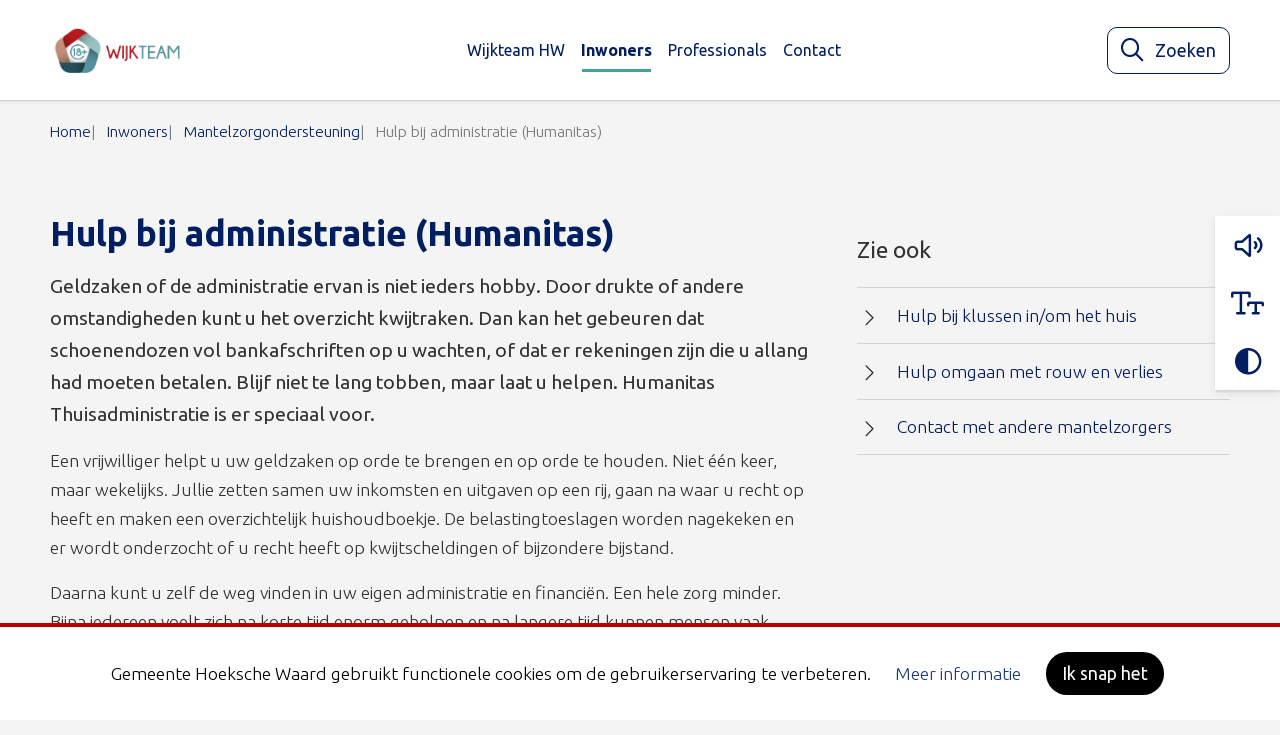

--- FILE ---
content_type: text/html; charset=UTF-8
request_url: https://www.wijkteamhw.nl/inwoners/mantelzorgondersteuning/hulp-bij-administratie-humanitas/
body_size: 9263
content:
<!DOCTYPE html>
<html lang="nl-NL">

	<head>
		<meta charset="utf-8">
		<meta name="viewport" content="width=device-width, initial-scale=1, shrink-to-fit=no">
		<link rel="manifest" href="https://www.wijkteamhw.nl/manifest.webmanifest/">
		<meta name="theme-color" content="#0293b0" />
		<link rel="profile" href="http://gmpg.org/xfn/11"> <title>Hulp bij administratie (Humanitas) - Wijkteam</title>
	<style>img:is([sizes="auto" i], [sizes^="auto," i]) { contain-intrinsic-size: 3000px 1500px }</style>
	<link rel="alternate" type="application/rss+xml" title="Wijkteam &raquo; Feed" href="https://www.wijkteamhw.nl/feed/">
<meta name="description" content="Hulp bij administratie (Humanitas) Geldzaken of de administratie ervan is niet ieders hobby. Door drukte of andere omstandigheden kunt u het overzicht kwijtraken. Dan kan het gebeuren dat schoenendozen vol bankafschriften op u wachten, of dat er rekeningen zijn die u allang had moeten betalen. Blijf niet te lang tobben,&hellip;">
<meta name="robots" content="index, follow, max-snippet:-1, max-image-preview:large, max-video-preview:-1">
<link rel="canonical" href="https://www.wijkteamhw.nl/inwoners/mantelzorgondersteuning/hulp-bij-administratie-humanitas/">
<meta property="og:url" content="https://www.wijkteamhw.nl/inwoners/mantelzorgondersteuning/hulp-bij-administratie-humanitas/">
<meta property="og:site_name" content="Wijkteam">
<meta property="og:locale" content="nl_NL">
<meta property="og:type" content="article">
<meta property="article:author" content="">
<meta property="article:publisher" content="">
<meta property="og:title" content="Hulp bij administratie (Humanitas) - Wijkteam">
<meta property="og:description" content="Hulp bij administratie (Humanitas) Geldzaken of de administratie ervan is niet ieders hobby. Door drukte of andere omstandigheden kunt u het overzicht kwijtraken. Dan kan het gebeuren dat schoenendozen vol bankafschriften op u wachten, of dat er rekeningen zijn die u allang had moeten betalen. Blijf niet te lang tobben,&hellip;">
<meta property="fb:pages" content="">
<meta property="fb:admins" content="">
<meta property="fb:app_id" content="">
<meta name="twitter:card" content="summary">
<meta name="twitter:site" content="">
<meta name="twitter:creator" content="">
<meta name="twitter:title" content="Hulp bij administratie (Humanitas) - Wijkteam">
<meta name="twitter:description" content="Hulp bij administratie (Humanitas) Geldzaken of de administratie ervan is niet ieders hobby. Door drukte of andere omstandigheden kunt u het overzicht kwijtraken. Dan kan het gebeuren dat schoenendozen vol bankafschriften op u wachten, of dat er rekeningen zijn die u allang had moeten betalen. Blijf niet te lang tobben,&hellip;">
<meta name="dc.title" content="Hulp bij administratie (Humanitas) - Wijkteam">
<meta name="dc.description" content="Hulp bij administratie (Humanitas) Geldzaken of de administratie ervan is niet ieders hobby. Door drukte of andere omstandigheden kunt u het overzicht kwijtraken. Dan kan het gebeuren dat schoenendozen vol bankafschriften op u wachten, of dat er rekeningen zijn die u allang had moeten betalen. Blijf niet te lang tobben,&hellip;">
<meta name="dc.relation" content="https://www.wijkteamhw.nl/inwoners/mantelzorgondersteuning/hulp-bij-administratie-humanitas/">
<meta name="dc.source" content="https://www.wijkteamhw.nl/">
<meta name="dc.language" content="nl_NL">
<link rel='stylesheet' id='wp-block-library-css' href='https://www.wijkteamhw.nl/wp-includes/css/dist/block-library/style.min.css' type='text/css' media='all' />
<style id='wpseopress-local-business-style-inline-css' type='text/css'>
span.wp-block-wpseopress-local-business-field{margin-right:8px}

</style>
<style id='wpseopress-table-of-contents-style-inline-css' type='text/css'>
.wp-block-wpseopress-table-of-contents li.active>a{font-weight:bold}

</style>
<link rel='stylesheet' id='yard-blocks-core-css-css' href='https://www.wijkteamhw.nl/wp-content/plugins/yard-blocks/build/yard-blocks-core.css' type='text/css' media='all' />
<style id='global-styles-inline-css' type='text/css'>
:root{--wp--preset--aspect-ratio--square: 1;--wp--preset--aspect-ratio--4-3: 4/3;--wp--preset--aspect-ratio--3-4: 3/4;--wp--preset--aspect-ratio--3-2: 3/2;--wp--preset--aspect-ratio--2-3: 2/3;--wp--preset--aspect-ratio--16-9: 16/9;--wp--preset--aspect-ratio--9-16: 9/16;--wp--preset--color--black: #000;--wp--preset--color--cyan-bluish-gray: #abb8c3;--wp--preset--color--white: #fff;--wp--preset--color--pale-pink: #f78da7;--wp--preset--color--vivid-red: #cf2e2e;--wp--preset--color--luminous-vivid-orange: #ff6900;--wp--preset--color--luminous-vivid-amber: #fcb900;--wp--preset--color--light-green-cyan: #7bdcb5;--wp--preset--color--vivid-green-cyan: #00d084;--wp--preset--color--pale-cyan-blue: #8ed1fc;--wp--preset--color--vivid-cyan-blue: #0693e3;--wp--preset--color--vivid-purple: #9b51e0;--wp--preset--color--primary: #b80000;--wp--preset--color--secondary: #001e60;--wp--preset--color--tertiary: #49a299;--wp--preset--gradient--vivid-cyan-blue-to-vivid-purple: linear-gradient(135deg,rgba(6,147,227,1) 0%,rgb(155,81,224) 100%);--wp--preset--gradient--light-green-cyan-to-vivid-green-cyan: linear-gradient(135deg,rgb(122,220,180) 0%,rgb(0,208,130) 100%);--wp--preset--gradient--luminous-vivid-amber-to-luminous-vivid-orange: linear-gradient(135deg,rgba(252,185,0,1) 0%,rgba(255,105,0,1) 100%);--wp--preset--gradient--luminous-vivid-orange-to-vivid-red: linear-gradient(135deg,rgba(255,105,0,1) 0%,rgb(207,46,46) 100%);--wp--preset--gradient--very-light-gray-to-cyan-bluish-gray: linear-gradient(135deg,rgb(238,238,238) 0%,rgb(169,184,195) 100%);--wp--preset--gradient--cool-to-warm-spectrum: linear-gradient(135deg,rgb(74,234,220) 0%,rgb(151,120,209) 20%,rgb(207,42,186) 40%,rgb(238,44,130) 60%,rgb(251,105,98) 80%,rgb(254,248,76) 100%);--wp--preset--gradient--blush-light-purple: linear-gradient(135deg,rgb(255,206,236) 0%,rgb(152,150,240) 100%);--wp--preset--gradient--blush-bordeaux: linear-gradient(135deg,rgb(254,205,165) 0%,rgb(254,45,45) 50%,rgb(107,0,62) 100%);--wp--preset--gradient--luminous-dusk: linear-gradient(135deg,rgb(255,203,112) 0%,rgb(199,81,192) 50%,rgb(65,88,208) 100%);--wp--preset--gradient--pale-ocean: linear-gradient(135deg,rgb(255,245,203) 0%,rgb(182,227,212) 50%,rgb(51,167,181) 100%);--wp--preset--gradient--electric-grass: linear-gradient(135deg,rgb(202,248,128) 0%,rgb(113,206,126) 100%);--wp--preset--gradient--midnight: linear-gradient(135deg,rgb(2,3,129) 0%,rgb(40,116,252) 100%);--wp--preset--font-size--small: 13px;--wp--preset--font-size--medium: 20px;--wp--preset--font-size--large: 36px;--wp--preset--font-size--x-large: 42px;--wp--preset--spacing--20: 0.44rem;--wp--preset--spacing--30: 0.67rem;--wp--preset--spacing--40: 1rem;--wp--preset--spacing--50: 1.5rem;--wp--preset--spacing--60: 2.25rem;--wp--preset--spacing--70: 3.38rem;--wp--preset--spacing--80: 5.06rem;--wp--preset--shadow--natural: 6px 6px 9px rgba(0, 0, 0, 0.2);--wp--preset--shadow--deep: 12px 12px 50px rgba(0, 0, 0, 0.4);--wp--preset--shadow--sharp: 6px 6px 0px rgba(0, 0, 0, 0.2);--wp--preset--shadow--outlined: 6px 6px 0px -3px rgba(255, 255, 255, 1), 6px 6px rgba(0, 0, 0, 1);--wp--preset--shadow--crisp: 6px 6px 0px rgba(0, 0, 0, 1);}:root { --wp--style--global--content-size: var(--layout-content-size);--wp--style--global--wide-size: var(--layout-wide-size); }:where(body) { margin: 0; }.wp-site-blocks > .alignleft { float: left; margin-right: 2em; }.wp-site-blocks > .alignright { float: right; margin-left: 2em; }.wp-site-blocks > .aligncenter { justify-content: center; margin-left: auto; margin-right: auto; }:where(.is-layout-flex){gap: 0.5em;}:where(.is-layout-grid){gap: 0.5em;}.is-layout-flow > .alignleft{float: left;margin-inline-start: 0;margin-inline-end: 2em;}.is-layout-flow > .alignright{float: right;margin-inline-start: 2em;margin-inline-end: 0;}.is-layout-flow > .aligncenter{margin-left: auto !important;margin-right: auto !important;}.is-layout-constrained > .alignleft{float: left;margin-inline-start: 0;margin-inline-end: 2em;}.is-layout-constrained > .alignright{float: right;margin-inline-start: 2em;margin-inline-end: 0;}.is-layout-constrained > .aligncenter{margin-left: auto !important;margin-right: auto !important;}.is-layout-constrained > :where(:not(.alignleft):not(.alignright):not(.alignfull)){max-width: var(--wp--style--global--content-size);margin-left: auto !important;margin-right: auto !important;}.is-layout-constrained > .alignwide{max-width: var(--wp--style--global--wide-size);}body .is-layout-flex{display: flex;}.is-layout-flex{flex-wrap: wrap;align-items: center;}.is-layout-flex > :is(*, div){margin: 0;}body .is-layout-grid{display: grid;}.is-layout-grid > :is(*, div){margin: 0;}body{padding-top: 0px;padding-right: 0px;padding-bottom: 0px;padding-left: 0px;}a:where(:not(.wp-element-button)){text-decoration: underline;}.has-black-color{color: var(--wp--preset--color--black) !important;}.has-cyan-bluish-gray-color{color: var(--wp--preset--color--cyan-bluish-gray) !important;}.has-white-color{color: var(--wp--preset--color--white) !important;}.has-pale-pink-color{color: var(--wp--preset--color--pale-pink) !important;}.has-vivid-red-color{color: var(--wp--preset--color--vivid-red) !important;}.has-luminous-vivid-orange-color{color: var(--wp--preset--color--luminous-vivid-orange) !important;}.has-luminous-vivid-amber-color{color: var(--wp--preset--color--luminous-vivid-amber) !important;}.has-light-green-cyan-color{color: var(--wp--preset--color--light-green-cyan) !important;}.has-vivid-green-cyan-color{color: var(--wp--preset--color--vivid-green-cyan) !important;}.has-pale-cyan-blue-color{color: var(--wp--preset--color--pale-cyan-blue) !important;}.has-vivid-cyan-blue-color{color: var(--wp--preset--color--vivid-cyan-blue) !important;}.has-vivid-purple-color{color: var(--wp--preset--color--vivid-purple) !important;}.has-primary-color{color: var(--wp--preset--color--primary) !important;}.has-secondary-color{color: var(--wp--preset--color--secondary) !important;}.has-tertiary-color{color: var(--wp--preset--color--tertiary) !important;}.has-black-background-color{background-color: var(--wp--preset--color--black) !important;}.has-cyan-bluish-gray-background-color{background-color: var(--wp--preset--color--cyan-bluish-gray) !important;}.has-white-background-color{background-color: var(--wp--preset--color--white) !important;}.has-pale-pink-background-color{background-color: var(--wp--preset--color--pale-pink) !important;}.has-vivid-red-background-color{background-color: var(--wp--preset--color--vivid-red) !important;}.has-luminous-vivid-orange-background-color{background-color: var(--wp--preset--color--luminous-vivid-orange) !important;}.has-luminous-vivid-amber-background-color{background-color: var(--wp--preset--color--luminous-vivid-amber) !important;}.has-light-green-cyan-background-color{background-color: var(--wp--preset--color--light-green-cyan) !important;}.has-vivid-green-cyan-background-color{background-color: var(--wp--preset--color--vivid-green-cyan) !important;}.has-pale-cyan-blue-background-color{background-color: var(--wp--preset--color--pale-cyan-blue) !important;}.has-vivid-cyan-blue-background-color{background-color: var(--wp--preset--color--vivid-cyan-blue) !important;}.has-vivid-purple-background-color{background-color: var(--wp--preset--color--vivid-purple) !important;}.has-primary-background-color{background-color: var(--wp--preset--color--primary) !important;}.has-secondary-background-color{background-color: var(--wp--preset--color--secondary) !important;}.has-tertiary-background-color{background-color: var(--wp--preset--color--tertiary) !important;}.has-black-border-color{border-color: var(--wp--preset--color--black) !important;}.has-cyan-bluish-gray-border-color{border-color: var(--wp--preset--color--cyan-bluish-gray) !important;}.has-white-border-color{border-color: var(--wp--preset--color--white) !important;}.has-pale-pink-border-color{border-color: var(--wp--preset--color--pale-pink) !important;}.has-vivid-red-border-color{border-color: var(--wp--preset--color--vivid-red) !important;}.has-luminous-vivid-orange-border-color{border-color: var(--wp--preset--color--luminous-vivid-orange) !important;}.has-luminous-vivid-amber-border-color{border-color: var(--wp--preset--color--luminous-vivid-amber) !important;}.has-light-green-cyan-border-color{border-color: var(--wp--preset--color--light-green-cyan) !important;}.has-vivid-green-cyan-border-color{border-color: var(--wp--preset--color--vivid-green-cyan) !important;}.has-pale-cyan-blue-border-color{border-color: var(--wp--preset--color--pale-cyan-blue) !important;}.has-vivid-cyan-blue-border-color{border-color: var(--wp--preset--color--vivid-cyan-blue) !important;}.has-vivid-purple-border-color{border-color: var(--wp--preset--color--vivid-purple) !important;}.has-primary-border-color{border-color: var(--wp--preset--color--primary) !important;}.has-secondary-border-color{border-color: var(--wp--preset--color--secondary) !important;}.has-tertiary-border-color{border-color: var(--wp--preset--color--tertiary) !important;}.has-vivid-cyan-blue-to-vivid-purple-gradient-background{background: var(--wp--preset--gradient--vivid-cyan-blue-to-vivid-purple) !important;}.has-light-green-cyan-to-vivid-green-cyan-gradient-background{background: var(--wp--preset--gradient--light-green-cyan-to-vivid-green-cyan) !important;}.has-luminous-vivid-amber-to-luminous-vivid-orange-gradient-background{background: var(--wp--preset--gradient--luminous-vivid-amber-to-luminous-vivid-orange) !important;}.has-luminous-vivid-orange-to-vivid-red-gradient-background{background: var(--wp--preset--gradient--luminous-vivid-orange-to-vivid-red) !important;}.has-very-light-gray-to-cyan-bluish-gray-gradient-background{background: var(--wp--preset--gradient--very-light-gray-to-cyan-bluish-gray) !important;}.has-cool-to-warm-spectrum-gradient-background{background: var(--wp--preset--gradient--cool-to-warm-spectrum) !important;}.has-blush-light-purple-gradient-background{background: var(--wp--preset--gradient--blush-light-purple) !important;}.has-blush-bordeaux-gradient-background{background: var(--wp--preset--gradient--blush-bordeaux) !important;}.has-luminous-dusk-gradient-background{background: var(--wp--preset--gradient--luminous-dusk) !important;}.has-pale-ocean-gradient-background{background: var(--wp--preset--gradient--pale-ocean) !important;}.has-electric-grass-gradient-background{background: var(--wp--preset--gradient--electric-grass) !important;}.has-midnight-gradient-background{background: var(--wp--preset--gradient--midnight) !important;}.has-small-font-size{font-size: var(--wp--preset--font-size--small) !important;}.has-medium-font-size{font-size: var(--wp--preset--font-size--medium) !important;}.has-large-font-size{font-size: var(--wp--preset--font-size--large) !important;}.has-x-large-font-size{font-size: var(--wp--preset--font-size--x-large) !important;}
:where(.wp-block-post-template.is-layout-flex){gap: 1.25em;}:where(.wp-block-post-template.is-layout-grid){gap: 1.25em;}
:where(.wp-block-columns.is-layout-flex){gap: 2em;}:where(.wp-block-columns.is-layout-grid){gap: 2em;}
:root :where(.wp-block-pullquote){font-size: 1.5em;line-height: 1.6;}
</style>
<link rel='stylesheet' id='cookie-law-info-css' href='https://www.wijkteamhw.nl/wp-content/plugins/cookie-law-info/legacy/public/css/cookie-law-info-public.css?ver=3.3.6' type='text/css' media='all' />
<link rel='stylesheet' id='cookie-law-info-gdpr-css' href='https://www.wijkteamhw.nl/wp-content/plugins/cookie-law-info/legacy/public/css/cookie-law-info-gdpr.css?ver=3.3.6' type='text/css' media='all' />
<script type="text/javascript" src="https://www.wijkteamhw.nl/wp-includes/js/jquery/jquery.min.js" id="jquery-js"></script>
<script type="text/javascript" id="cookie-law-info-js-extra">
/* <![CDATA[ */
var Cli_Data = {"nn_cookie_ids":[],"cookielist":[],"non_necessary_cookies":[],"ccpaEnabled":"","ccpaRegionBased":"","ccpaBarEnabled":"","strictlyEnabled":["necessary","obligatoire"],"ccpaType":"gdpr","js_blocking":"","custom_integration":"","triggerDomRefresh":"","secure_cookies":""};
var cli_cookiebar_settings = {"animate_speed_hide":"500","animate_speed_show":"500","background":"#f7fdff","border":"#b1a6a6c2","border_on":"","button_1_button_colour":"#000","button_1_button_hover":"#000000","button_1_link_colour":"#fff","button_1_as_button":"1","button_1_new_win":"","button_2_button_colour":"#333","button_2_button_hover":"#292929","button_2_link_colour":"#444","button_2_as_button":"","button_2_hidebar":"","button_3_button_colour":"#000","button_3_button_hover":"#000000","button_3_link_colour":"#fff","button_3_as_button":"1","button_3_new_win":"","button_4_button_colour":"#000","button_4_button_hover":"#000000","button_4_link_colour":"#1f3b7c","button_4_as_button":"","button_7_button_colour":"#61a229","button_7_button_hover":"#4e8221","button_7_link_colour":"#fff","button_7_as_button":"1","button_7_new_win":"","font_family":"inherit","header_fix":"","notify_animate_hide":"1","notify_animate_show":"","notify_div_id":"#cookie-law-info-bar","notify_position_horizontal":"right","notify_position_vertical":"bottom","scroll_close":"","scroll_close_reload":"","accept_close_reload":"","reject_close_reload":"","showagain_tab":"1","showagain_background":"#fff","showagain_border":"#000","showagain_div_id":"#cookie-law-info-again","showagain_x_position":"100px","text":"#000","show_once_yn":"","show_once":"10000","logging_on":"","as_popup":"","popup_overlay":"1","bar_heading_text":"","cookie_bar_as":"banner","popup_showagain_position":"bottom-right","widget_position":"left"};
var log_object = {"ajax_url":"https:\/\/www.wijkteamhw.nl\/wp-admin\/admin-ajax.php"};
/* ]]> */
</script>
<script type="text/javascript" src="https://www.wijkteamhw.nl/wp-content/plugins/cookie-law-info/legacy/public/js/cookie-law-info-public.js?ver=3.3.6" id="cookie-law-info-js"></script>
		<!-- Custom Logo: hide header text -->
		<style id="custom-logo-css" type="text/css">
			.site-title, .site-description {
				position: absolute;
				clip-path: inset(50%);
			}
		</style>
		<link rel="stylesheet" href="https://www.wijkteamhw.nl/wp-content/themes/wijkteam/assets/dist/build//frontend.css?ver=d6feb356d91e2524cc90" media="all"><link rel="preconnect" href="https://kit.fontawesome.com" crossorigin><script defer src="https://kit.fontawesome.com/8442ade4bd.js" crossorigin="anonymous"></script><link rel="preconnect" href="https://fonts.googleapis.com"><link rel="preconnect" href="https://fonts.gstatic.com" crossorigin><link rel="stylesheet" href="https://fonts.googleapis.com/css?family=Ubuntu:300,400,700&display=swap"><script async src="https://alert.zhzveilig.nl/connect/v1/gemeente-incident-alert.js" data-region="Hoeksche Waard"></script><style>.breadcrumb {list-style:none;margin:0;padding-inline-start:0;}.breadcrumb li {margin:0;display:inline-block;position:relative;}.breadcrumb li::after{content:'';margin-left:5px;margin-right:5px;}.breadcrumb li:last-child::after{display:none}</style><link rel="icon" href="https://www.wijkteamhw.nl/wp-content/uploads/sites/5/2020/02/cropped-screenshot-1-32x32.png" sizes="32x32" />
<link rel="icon" href="https://www.wijkteamhw.nl/wp-content/uploads/sites/5/2020/02/cropped-screenshot-1-192x192.png" sizes="192x192" />
<link rel="apple-touch-icon" href="https://www.wijkteamhw.nl/wp-content/uploads/sites/5/2020/02/cropped-screenshot-1-180x180.png" />
<meta name="msapplication-TileImage" content="https://www.wijkteamhw.nl/wp-content/uploads/sites/5/2020/02/cropped-screenshot-1-270x270.png" />

	</head>

	<body class="wp-singular page-template-default page page-id-32563 page-child parent-pageid-32574 wp-custom-logo wp-theme-theme-fusion wp-child-theme-wijkteam page-hulp-bij-administratie-humanitas yard-blocks-frontend">
				<div id="page">
			<div id="js-nav" class="nav position-fixed w-100">
								<div class="navbar navbar-expand-xl w-100" role="navigation" id="navbar">
					<a class="btn btn-primary btn-focus" href="#main">Spring naar content</a>
					<div class="py-xl-0 container">
						<div class="site-branding | d-flex flex-column mr-sm-4">
        <a href="https://www.wijkteamhw.nl/" class="custom-logo-link" rel="home"><img width="669" height="223" src="https://www.wijkteamhw.nl/wp-content/uploads/sites/5/2020/02/cropped-screenshot.png" class="custom-logo" alt="Wijkteam" decoding="async" fetchpriority="high" srcset="https://www.wijkteamhw.nl/wp-content/uploads/sites/5/2020/02/cropped-screenshot.png 669w, https://www.wijkteamhw.nl/wp-content/uploads/sites/5/2020/02/cropped-screenshot-300x100.png 300w" sizes="(max-width: 669px) 100vw, 669px" /></a>
    
    <div class="d-flex flex-column">
                <div class="site-branding__title | h4 | mb-0 |text-uppercase | font-weight-bold | site-title">
            Wijkteam
        </div>
            </div>

    </div>

						<button class="navbar-toggler  ml-auto mt-2 mt-xl-0" data-toggle="collapse" data-target="#navbarContent" aria-controls="navbarContent" aria-expanded="false" aria-label="Open of sluit menu">
    <span></span>
    <span></span>
    <span></span>
    <span class="navbar-toggler__menu-text | align-self-center">MENU</span>
</button>

<div class="collapse navbar-collapse | justify-content-between w-100" id="navbarContent">
    <nav aria-label="primaire navigatie" class="w-100" id="site-navigation">
        <div class="menu-hoofdmenu-container"><ul id="menu-hoofdmenu" class="navbar-nav mr-auto align-items-xl-center justify-content-center"><li itemscope="itemscope" itemtype="https://www.schema.org/SiteNavigationElement" id="menu-item-41" class="menu-item menu-item-type-post_type menu-item-object-page nav-item"><a title="Wijkteam HW" href="https://www.wijkteamhw.nl/inwoners/wijkteam-hw/" class="nav-link">Wijkteam HW</a></li>
<li itemscope="itemscope" itemtype="https://www.schema.org/SiteNavigationElement" id="menu-item-40" class="menu-item menu-item-type-post_type menu-item-object-page current-page-ancestor nav-item"><a title="Inwoners" href="https://www.wijkteamhw.nl/inwoners/" class="nav-link">Inwoners</a></li>
<li itemscope="itemscope" itemtype="https://www.schema.org/SiteNavigationElement" id="menu-item-39" class="menu-item menu-item-type-post_type menu-item-object-page nav-item"><a title="Professionals" href="https://www.wijkteamhw.nl/professionals/" class="nav-link">Professionals</a></li>
<li itemscope="itemscope" itemtype="https://www.schema.org/SiteNavigationElement" id="menu-item-198" class="menu-item menu-item-type-post_type menu-item-object-page nav-item"><a title="Contact" href="https://www.wijkteamhw.nl/contact/" class="nav-link">Contact</a></li>
</ul></div>    </nav>
</div>

													<div id="js-reactive-search-bar"></div>
											</div>
				</div>
			</div>

							<div id="js-toggle-toolbar" class="a11y-toolbar-btn | d-md-none">
    <button class="btn" aria-label="Toggle toegankelijkheidsopties" aria-expanded="false">
        <i class="a11y-toolbar-btn-icon | fal fa-universal-access" aria-hidden="true"></i>
    </button>
</div>

<div class="a11y-toolbar a11y-toolbar-hide | bg-white d-flex flex-column justify-content-center align-items-center">
    <div id="readspeaker_button1" class="rs_skip rsbtn rs_preserve | p-0 w-100 mb-0">
        <a rel="nofollow" class="rsbtn_play | a11y-toolbar__button | d-flex justify-content-center w-100 p-2 p-md-3"
            accesskey="L" aria-label="Laat de tekst voorlezen met ReadSpeaker webReader"
            title="Laat de tekst voorlezen met ReadSpeaker webReader"
            href="//app-eu.readspeaker.com/cgi-bin/rsent?customerid=8150&amp;lang=nl_nl&amp;readid=readspeaker&amp;url=https://www.wijkteamhw.nl/inwoners/mantelzorgondersteuning/hulp-bij-administratie-humanitas/">
            <i class="a11y-toolbar__icon | far fa-volume" aria-hidden="true"></i>
        </a>
    </div>
    <button id="js-toggle-text" class="a11y-toolbar__button | d-flex justify-content-center w-100 p-2 p-md-3"
        aria-label="Vergroot leestekst">
        <i class="a11y-toolbar__icon | far fa-text-size" aria-hidden="true"></i>
    </button>
    <button id="js-toggle-contrast" class="a11y-toolbar__button | d-flex justify-content-center w-100 p-2 p-md-3"
        aria-label="Verhoog schermcontrast">
        <i class="a11y-toolbar__icon | far fa-adjust" aria-hidden="true"></i>
    </button>
</div>
			
			<div id="readspeaker" class="page-content">
				 
				<div class="breadcrumb-container container-fluid">
	<div class="container px-0">
					<nav  aria-label="breadcrumb"><ol class="breadcrumb" itemscope itemtype="https://schema.org/BreadcrumbList"><li class="breadcrumb-item" itemprop="itemListElement" itemscope itemtype="https://schema.org/ListItem"><a itemscope itemtype="https://schema.org/WebPage" itemprop="item" itemid="https://www.wijkteamhw.nl" href="https://www.wijkteamhw.nl"><span itemprop="name">Home</span></a><meta itemprop="position" content="1"></li><li class="breadcrumb-item" itemprop="itemListElement" itemscope itemtype="https://schema.org/ListItem"><a itemscope itemtype="https://schema.org/WebPage" itemprop="item" itemid="https://www.wijkteamhw.nl/inwoners/" href="https://www.wijkteamhw.nl/inwoners/"><span itemprop="name">Inwoners</span></a><meta itemprop="position" content="2"></li><li class="breadcrumb-item" itemprop="itemListElement" itemscope itemtype="https://schema.org/ListItem"><a itemscope itemtype="https://schema.org/WebPage" itemprop="item" itemid="https://www.wijkteamhw.nl/inwoners/mantelzorgondersteuning/" href="https://www.wijkteamhw.nl/inwoners/mantelzorgondersteuning/"><span itemprop="name">Mantelzorgondersteuning</span></a><meta itemprop="position" content="3"></li><li class="breadcrumb-item active" aria-current="page" itemprop="itemListElement" itemscope itemtype="https://schema.org/ListItem"><span itemprop="name">Hulp bij administratie (Humanitas)</span><meta itemprop="position" content="4"></li></ol></nav>
			</div>
</div>

<main id="main" class="page-main">
                    <div >
            
<div class="container yard-blocks-grid preset--detailpage mt-md-5 mt-4 mb-md-5 mb-4"><div class=""><div class="row">
<div class="col-lg-8 yard-blocks-grid-column"><div class="pr-lg-3 column">
<h1 class="wp-block-heading">Hulp bij administratie (Humanitas)</h1>



<p class="lead">Geldzaken of de administratie ervan is niet ieders hobby. Door drukte of andere omstandigheden kunt u het overzicht kwijtraken. Dan kan het gebeuren dat schoenendozen vol bankafschriften op u wachten, of dat er rekeningen zijn die u allang had moeten betalen. Blijf niet te lang tobben, maar laat u helpen. Humanitas Thuisadministratie is er speciaal voor.</p>



<p>Een vrijwilliger helpt u uw geldzaken op orde te brengen en op orde te houden. Niet één keer, maar wekelijks. Jullie zetten samen uw inkomsten en uitgaven op een rij, gaan na waar u recht op heeft en maken een overzichtelijk huishoudboekje. De belastingtoeslagen worden nagekeken en er wordt onderzocht of u recht heeft op kwijtscheldingen of bijzondere bijstand.</p>



<p>Daarna kunt u zelf de weg vinden in uw eigen administratie en financiën. Een hele zorg minder. Bijna iedereen voelt zich na korte tijd enorm geholpen en na langere tijd kunnen mensen vaak weer zelfstandig verder.</p>



<h2 class="wp-block-heading">Meer weten? </h2>



<p>Ga voor meer informatie naar <a href="https://www.humanitas.nl/afdeling/Hoeksche-waard/activiteiten2/humanitas-thuisadministratie/">de website van Humanitas</a>.</p>
</div></div>



<div class="col-lg-4 yard-blocks-grid-column"><div class="mt-4 column">
<h3 class="wp-block-heading mb-4">Zie ook </h3>



<ul class="list-borders list--arrow-left wp-block-list">
<li><a href="https://www.wijkteamhw.nl/hulp-bij-klussen-in-en-om-het-huis-welzijn/">Hulp bij klussen in/om het huis</a></li>



<li><a href="https://www.wijkteamhw.nl/hulp-omgaan-rouw-en-verlies/">Hulp omgaan met rouw en verlies</a></li>



<li><a href="https://www.wijkteamhw.nl/contact-met-andere-mantelzorgers-odensehuis-bijeenkomsten-mee-mantelzorgcafe-alerimus-cafe-gezien/">Contact met andere mantelzorgers</a></li>
</ul>
</div></div>
</div></div></div>
  
        </div>
    
</main>

</div>

<footer class="footer">
    <div class="container | pt-6">
        <div class="row | justify-content-center">
            <div class="col-md-4 col-xl-3 | mb-3">
                <div class="sidebar-footer-1 widget_block " id="block-4"><div class="inner-wrapper">
<h2 class="wp-block-heading">Contact</h2>
</div></div><div class="sidebar-footer-1 widget_block " id="block-7"><div class="inner-wrapper"><p>Het wijkteam is te bereiken van maandag tot en met vrijdag van 08:30 tot 17:00 uur op:</p>
Telefoonnummer: 088 - 647 18 18 <p>
E-mailadres: info@wijkteamhw.nl </p></div></div>            </div>
            <div class="col-md-4 col-xl-3 | mb-3">
                <div class="sidebar-footer-2 widget_block " id="block-3"><div class="inner-wrapper">
<h2 class="wp-block-heading">Algemeen</h2>
</div></div><div class="sidebar-footer-2 widget_block " id="block-2"><div class="inner-wrapper">
<ul class="wp-block-list"><li><a href="https://www.wijkteamhw.nl/wijkteam-hw/">Wijkteam HW</a></li><li><a href="https://www.wijkteamhw.nl/inwoners/">Inwoners</a></li><li><a href="https://www.wijkteamhw.nl/professionals/">Professionals</a></li><li><a href="https://www.wijkteamhw.nl/contact/">Contact</a></li><li><a href="https://www.wijkteamhw.nl/privacyverklaring-toegankelijkheid/">Privacy &amp; Toegankelijkheid</a></li></ul>
</div></div>            </div>
            <div class="col-md-4 col-xl-3 | mb-3">
                            </div>
        </div>
    </div>
</footer>
</div>


<script type="text/javascript">
    /*<![CDATA[*/
    (function() {
    var sz = document.createElement('script'); sz.type = 'text/javascript'; sz.async = true;
    sz.src = '//siteimproveanalytics.com/js/siteanalyze_6042572.js';
    var s = document.getElementsByTagName('script')[0]; s.parentNode.insertBefore(sz, s);
    })();
    /*]]>*/
</script>

<script type="speculationrules">
{"prefetch":[{"source":"document","where":{"and":[{"href_matches":"\/*"},{"not":{"href_matches":["\/wp-*.php","\/wp-admin\/*","\/wp-content\/uploads\/sites\/5\/*","\/wp-content\/*","\/wp-content\/plugins\/*","\/wp-content\/themes\/wijkteam\/*","\/wp-content\/themes\/theme-fusion\/*","\/*\\?(.+)"]}},{"not":{"selector_matches":"a[rel~=\"nofollow\"]"}},{"not":{"selector_matches":".no-prefetch, .no-prefetch a"}}]},"eagerness":"conservative"}]}
</script>
<!--googleoff: all--><div id="cookie-law-info-bar" data-nosnippet="true"><span>Gemeente Hoeksche Waard gebruikt functionele cookies om de gebruikerservaring te verbeteren. <a role='button' class="cli_settings_button" style="margin:5px 20px 5px 20px">Meer informatie</a><a role='button' data-cli_action="accept" id="cookie_action_close_header" class="medium cli-plugin-button cli-plugin-main-button cookie_action_close_header cli_action_button wt-cli-accept-btn" style="margin:5px">Ik snap het</a><br />
</span></div><div id="cookie-law-info-again" data-nosnippet="true"><span id="cookie_hdr_showagain">Cookieverklaring</span></div><div class="cli-modal" data-nosnippet="true" id="cliSettingsPopup" tabindex="-1" role="dialog" aria-labelledby="cliSettingsPopup" aria-hidden="true">
  <div class="cli-modal-dialog" role="document">
	<div class="cli-modal-content cli-bar-popup">
		  <button type="button" class="cli-modal-close" id="cliModalClose">
			<svg class="" viewBox="0 0 24 24"><path d="M19 6.41l-1.41-1.41-5.59 5.59-5.59-5.59-1.41 1.41 5.59 5.59-5.59 5.59 1.41 1.41 5.59-5.59 5.59 5.59 1.41-1.41-5.59-5.59z"></path><path d="M0 0h24v24h-24z" fill="none"></path></svg>
			<span class="wt-cli-sr-only">Sluiten</span>
		  </button>
		  <div class="cli-modal-body">
			<div class="cli-container-fluid cli-tab-container">
	<div class="cli-row">
		<div class="cli-col-12 cli-align-items-stretch cli-px-0">
			<div class="cli-privacy-overview">
				<h4>Cookieverklaring</h4>				<div class="cli-privacy-content">
					<div class="cli-privacy-content-text"><span style="font-weight: 400">Wij gebruiken technische en functionele cookies. Een cookie is een klein tekstbestand dat bij het eerste bezoek aan deze website wordt opgeslagen op uw computer, tablet of smartphone. De cookies die wij gebruiken zijn noodzakelijk voor de technische werking van de website en uw gebruiksgemak. Ze zorgen ervoor dat de website naar behoren werkt en onthouden bijvoorbeeld uw voorkeursinstellingen. Ook kunnen wij hiermee onze website optimaliseren.</span><br />
<br />
<span style="font-weight: 400">Heeft u bezwaar tegen het gebruik van cookies? Via de instellingen van uw browser (internetprogramma) kunt u cookies uitschakelen. Het niet accepteren van cookies heeft wel gevolgen voor het gebruik van onze website.</span></div>
				</div>
				<a class="cli-privacy-readmore" aria-label="Meer weergeven" role="button" data-readmore-text="Meer weergeven" data-readless-text="Minder weergeven"></a>			</div>
		</div>
		<div class="cli-col-12 cli-align-items-stretch cli-px-0 cli-tab-section-container">
												<div class="cli-tab-section">
						<div class="cli-tab-header">
							<a role="button" tabindex="0" class="cli-nav-link cli-settings-mobile" data-target="necessary" data-toggle="cli-toggle-tab">
								Necessary							</a>
															<div class="wt-cli-necessary-checkbox">
									<input type="checkbox" class="cli-user-preference-checkbox"  id="wt-cli-checkbox-necessary" data-id="checkbox-necessary" checked="checked"  />
									<label class="form-check-label" for="wt-cli-checkbox-necessary">Necessary</label>
								</div>
								<span class="cli-necessary-caption">Altijd ingeschakeld</span>
													</div>
						<div class="cli-tab-content">
							<div class="cli-tab-pane cli-fade" data-id="necessary">
								<div class="wt-cli-cookie-description">
									Deze cookies zijn nodig voor een goede werking van de website. In deze categorie vallen cookies die ervoor zorgen dat de website goed functioneert en veilig is. Deze cookies slaan geen persoonlijke data op.								</div>
							</div>
						</div>
					</div>
																		</div>
	</div>
</div>
		  </div>
		  <div class="cli-modal-footer">
			<div class="wt-cli-element cli-container-fluid cli-tab-container">
				<div class="cli-row">
					<div class="cli-col-12 cli-align-items-stretch cli-px-0">
						<div class="cli-tab-footer wt-cli-privacy-overview-actions">
						
															<a id="wt-cli-privacy-save-btn" role="button" tabindex="0" data-cli-action="accept" class="wt-cli-privacy-btn cli_setting_save_button wt-cli-privacy-accept-btn cli-btn">OPSLAAN &amp; ACCEPTEREN</a>
													</div>
						
					</div>
				</div>
			</div>
		</div>
	</div>
  </div>
</div>
<div class="cli-modal-backdrop cli-fade cli-settings-overlay"></div>
<div class="cli-modal-backdrop cli-fade cli-popupbar-overlay"></div>
<!--googleon: all--><script>window.rsConf = { general: { usePost: false, skipHiddenContent: false } }</script><script src="//cdn1.readspeaker.com/script/8150/webReader/webReader.js?pids=wr&&disable=settings,voicesettings,readhover,enlarge,textmode,pagemask,download,help,dictionary" type="text/javascript" crossorigin="anonymous"></script><script type="text/javascript" id="yard-elastic-frontend-js-extra">
/* <![CDATA[ */
var YS = {"url":"https:\/\/hoeksche_waard_public:GftXq486BEqzHozaRXBP@es.elk01.yard.nl","indices":["hsw--www.wijkteamhw.nl--5--production"],"dataFields":[{"field":"title","weight":"12"},{"field":"synonyms","weight":"0.8"},{"field":"excerpt","weight":"0.8"},{"field":"content","weight":"0.3"},{"field":"*","weight":"0.1"}],"filters":[],"boosts":[],"mustMatch":[],"fuzziness":"1"};
/* ]]> */
</script>
<script type="text/javascript" src="https://www.wijkteamhw.nl/wp-includes/js/dist/vendor/react.min.js?ver=18.3.1.1" id="react-js"></script>
<script type="text/javascript" src="https://www.wijkteamhw.nl/wp-includes/js/dist/vendor/react-dom.min.js?ver=18.3.1.1" id="react-dom-js"></script>
<script type="text/javascript" src="https://www.wijkteamhw.nl/wp-includes/js/dist/escape-html.min.js?ver=6561a406d2d232a6fbd2" id="wp-escape-html-js"></script>
<script type="text/javascript" src="https://www.wijkteamhw.nl/wp-includes/js/dist/element.min.js?ver=a4eeeadd23c0d7ab1d2d" id="wp-element-js"></script>
<script type="text/javascript" src="https://www.wijkteamhw.nl/wp-content/themes/wijkteam/assets/dist/build/vendor.js?ver=d6feb356d91e2524cc90" id="vendor-js"></script>
<script type="text/javascript" src="https://www.wijkteamhw.nl/wp-content/themes/wijkteam/assets/dist/build/frontend.js?ver=d6feb356d91e2524cc90" id="theme-js"></script>

</body>

</html>


--- FILE ---
content_type: text/css
request_url: https://www.wijkteamhw.nl/wp-content/themes/wijkteam/assets/dist/build//frontend.css?ver=d6feb356d91e2524cc90
body_size: 47223
content:
:root{--layout-content-size:800px;--layout-wide-size:1180px}.bg-primary,.has-primary-background-color:not(.wp-block-button__link){background-color:#b80000!important}.has-primary-color{color:#b80000!important}.bg-secondary,.has-secondary-background-color:not(.wp-block-button__link){background-color:#001e60!important}.has-secondary-color{color:#001e60!important}.bg-tertiary,.has-tertiary-background-color:not(.wp-block-button__link){background-color:#49a299!important}.has-tertiary-color{color:#49a299!important}.has-white-color{color:#fff!important}.has-white-background-color{background-color:#fff!important}.line-height-sm{line-height:1.5!important}.text-decoration-none:hover{text-decoration:none}.border-right{border-right:8px solid #49a299!important}.box-shadow-underline{border-bottom:2px solid rgba(0,30,96,.3);box-shadow:inset 0 0 0 rgba(73,162,153,.2);font-weight:400;padding-bottom:1px;transition:all .4s ease-out}.box-shadow-underline:active,.box-shadow-underline:focus,.box-shadow-underline:hover{box-shadow:inset 0 -2rem 0 rgba(73,162,153,.2);text-decoration:none}.facetwp-selections .pdc__content ul a,.footer .pdc__content ul.menu a,.no-box-shadow-underline a,.pdc__content .facetwp-selections ul a,.pdc__content .footer ul.menu a,.pdc__content .list-unstyled a,.pdc__content .topbar__menu .menu a,.preset-timeline-page-links a a,.topbar__menu .pdc__content .menu a{border-bottom:0;box-shadow:none;font-weight:400;transition:all .4s ease-out}.facetwp-selections .pdc__content ul a:active,.facetwp-selections .pdc__content ul a:focus,.facetwp-selections .pdc__content ul a:hover,.footer .pdc__content ul.menu a:active,.footer .pdc__content ul.menu a:focus,.footer .pdc__content ul.menu a:hover,.no-box-shadow-underline a:active,.no-box-shadow-underline a:focus,.no-box-shadow-underline a:hover,.pdc__content .facetwp-selections ul a:active,.pdc__content .facetwp-selections ul a:focus,.pdc__content .facetwp-selections ul a:hover,.pdc__content .footer ul.menu a:active,.pdc__content .footer ul.menu a:focus,.pdc__content .footer ul.menu a:hover,.pdc__content .list-unstyled a:active,.pdc__content .list-unstyled a:focus,.pdc__content .list-unstyled a:hover,.pdc__content .topbar__menu .menu a:active,.pdc__content .topbar__menu .menu a:focus,.pdc__content .topbar__menu .menu a:hover,.preset-timeline-page-links a a:active,.preset-timeline-page-links a a:focus,.preset-timeline-page-links a a:hover,.topbar__menu .pdc__content .menu a:active,.topbar__menu .pdc__content .menu a:focus,.topbar__menu .pdc__content .menu a:hover{box-shadow:none;text-decoration:underline}.a-linkable-area:after,.wp-block-yard-block-card--location .card-title a:after,.wp-block-yard-block-card--location .wp-block-button__link:after{bottom:0;content:"";left:0;position:absolute;right:0;top:0}.rotate-icon i,.rotate-icon:after,.rotate-icon:before{transition:transform .15s ease-in-out}.rotate-icon[aria-expanded=true] i,.rotate-icon[aria-expanded=true]:after,.rotate-icon[aria-expanded=true]:before{transform:rotate(180deg)}.mw-250{max-width:250px}.mw-35{min-width:35px}.invisible{display:none!important}.border-top-primary{border-top:8px solid #49a299}.headroom{transition:transform .4s ease;will-change:transform}.headroom--pinned{transform:translateY(0)}.headroom--unpinned{transform:translateY(-100%)}.headroom--prevent-scroll{align-items:end;height:100%;overflow-y:scroll}@media(min-width:1200px){.headroom--prevent-scroll{height:auto;overflow-y:inherit}}.headroom--prevent-scroll .navbar{align-self:start}.alert{border:1px solid transparent;border-radius:.25rem;margin-bottom:1rem;padding:.75rem 1.25rem;position:relative}.alert-heading{color:inherit}.alert-link{font-weight:700}.alert-dismissible{padding-right:4.15rem}.alert-dismissible .close{color:inherit;padding:.75rem 1.25rem;position:absolute;right:0;top:0;z-index:2}.alert-primary{background-color:#f1cccc;border-color:#ebb8b8;color:#600000}.alert-primary hr{border-top-color:#e6a4a4}.alert-primary .alert-link{color:#2d0000}.alert-secondary{background-color:#ccd2df;border-color:#b8c0d2;color:#001032}.alert-secondary hr{border-top-color:#a8b2c9}.alert-secondary .alert-link{color:#000}.alert-success{background-color:#d4edda;border-color:#c3e6cb;color:#155724}.alert-success hr{border-top-color:#b1dfbb}.alert-success .alert-link{color:#0b2e13}.alert-info{background-color:#d1ecf1;border-color:#bee5eb;color:#0c5460}.alert-info hr{border-top-color:#abdde5}.alert-info .alert-link{color:#062c32}.alert-warning{background-color:#fff3cd;border-color:#ffeeba;color:#856404}.alert-warning hr{border-top-color:#ffe7a0}.alert-warning .alert-link{color:#533f02}.alert-danger{background-color:#f8d7da;border-color:#f5c6cb;color:#721c24}.alert-danger hr{border-top-color:#f1b1b7}.alert-danger .alert-link{color:#491217}.alert-light{background-color:#fefefe;border-color:#fdfdfe;color:#818182}.alert-light hr{border-top-color:#eef1f3}.alert-light .alert-link{color:#686868}.alert-dark{background-color:#d6d8d9;border-color:#c6c8ca;color:#1b1e21}.alert-dark hr{border-top-color:#b9bbbd}.alert-dark .alert-link{color:#040505}.alert-tertiary{background-color:#dbeceb;border-color:#cce5e2;color:#265450}.alert-tertiary hr{border-top-color:#bbdcd9}.alert-tertiary .alert-link{color:#16312e}.badge,.facetwp-selections li{border-radius:.25rem;display:inline-block;font-size:85%;font-weight:500;line-height:1;padding:.25em .4em;text-align:center;transition:color .15s ease-in-out,background-color .15s ease-in-out,border-color .15s ease-in-out,box-shadow .15s ease-in-out;vertical-align:baseline;white-space:nowrap}@media(prefers-reduced-motion:reduce){.badge,.facetwp-selections li{transition:none}}a.badge:focus,a.badge:hover{text-decoration:none}.badge:empty,.facetwp-selections li:empty{display:none}.btn .badge,.btn .facetwp-selections li,.facetwp-selections .btn li,.facetwp-selections .post-password-form input[type=submit] li,.post-password-form input[type=submit] .badge,.post-password-form input[type=submit] .facetwp-selections li{position:relative;top:-1px}.badge-pill{border-radius:10rem;padding-left:.6em;padding-right:.6em}.badge-primary{background-color:#b80000;color:#fff}a.badge-primary:focus,a.badge-primary:hover{background-color:#850000;color:#fff}a.badge-primary.focus,a.badge-primary:focus{box-shadow:0 0 0 .2rem rgba(184,0,0,.5);outline:0}.badge-secondary{background-color:#001e60;color:#fff}a.badge-secondary:focus,a.badge-secondary:hover{background-color:#000e2d;color:#fff}a.badge-secondary.focus,a.badge-secondary:focus{box-shadow:0 0 0 .2rem rgba(0,30,96,.5);outline:0}.badge-success{background-color:#28a745;color:#fff}a.badge-success:focus,a.badge-success:hover{background-color:#1e7e34;color:#fff}a.badge-success.focus,a.badge-success:focus{box-shadow:0 0 0 .2rem rgba(40,167,69,.5);outline:0}.badge-info{background-color:#17a2b8;color:#fff}a.badge-info:focus,a.badge-info:hover{background-color:#117a8b;color:#fff}a.badge-info.focus,a.badge-info:focus{box-shadow:0 0 0 .2rem rgba(23,162,184,.5);outline:0}.badge-warning{background-color:#ffc107;color:#212529}a.badge-warning:focus,a.badge-warning:hover{background-color:#d39e00;color:#212529}a.badge-warning.focus,a.badge-warning:focus{box-shadow:0 0 0 .2rem rgba(255,193,7,.5);outline:0}.badge-danger{background-color:#dc3545;color:#fff}a.badge-danger:focus,a.badge-danger:hover{background-color:#bd2130;color:#fff}a.badge-danger.focus,a.badge-danger:focus{box-shadow:0 0 0 .2rem rgba(220,53,69,.5);outline:0}.badge-light,.facetwp-selections li{background-color:#f8f9fa;color:#212529}a.badge-light:focus,a.badge-light:hover{background-color:#dae0e5;color:#212529}a.badge-light.focus,a.badge-light:focus{box-shadow:0 0 0 .2rem rgba(248,249,250,.5);outline:0}.badge-dark{background-color:#343a40;color:#fff}a.badge-dark:focus,a.badge-dark:hover{background-color:#1d2124;color:#fff}a.badge-dark.focus,a.badge-dark:focus{box-shadow:0 0 0 .2rem rgba(52,58,64,.5);outline:0}.badge-tertiary{background-color:#49a299;color:#fff}a.badge-tertiary:focus,a.badge-tertiary:hover{background-color:#397f78;color:#fff}a.badge-tertiary.focus,a.badge-tertiary:focus{box-shadow:0 0 0 .2rem rgba(73,162,153,.5);outline:0}.breadcrumb{background-color:none;border-radius:.25rem;display:flex;flex-wrap:wrap;font-size:1rem;list-style:none;margin-bottom:0;padding:1.2rem 0}.breadcrumb-item+.breadcrumb-item{padding-left:.75rem}.breadcrumb-item+.breadcrumb-item:before{color:#6c757d;content:"|";float:left;padding-right:.75rem}.breadcrumb-item+.breadcrumb-item:hover:before{text-decoration:underline;text-decoration:none}.breadcrumb-item.active{color:#757575}.card{flex-direction:column;min-width:0;word-wrap:break-word;background-clip:border-box;background-color:#fff;border:1px solid rgba(0,0,0,.125);border-radius:0}.card>hr{margin-left:0;margin-right:0}.card>.list-group{border-bottom:inherit;border-top:inherit}.card>.list-group:first-child{border-top-left-radius:0;border-top-right-radius:0;border-top-width:0}.card>.list-group:last-child{border-bottom-left-radius:0;border-bottom-right-radius:0;border-bottom-width:0}.card>.card-header+.list-group,.card>.list-group+.card-footer{border-top:0}.card-body{flex:1 1 auto;min-height:1px;padding:2.1875rem}.card-title{margin-bottom:2.1875rem}.card-subtitle{margin-top:-1.09375rem}.card-subtitle,.card-text:last-child{margin-bottom:0}.card-link:hover{text-decoration:none}.card-link+.card-link{margin-left:2.1875rem}.card-header{background-color:rgba(0,0,0,.03);border-bottom:1px solid rgba(0,0,0,.125);margin-bottom:0;padding:2.1875rem}.card-header:first-child{border-radius:0 0 0 0}.card-footer{background-color:rgba(0,0,0,.03);border-top:1px solid rgba(0,0,0,.125);padding:2.1875rem}.card-footer:last-child{border-radius:0 0 0 0}.card-header-tabs{border-bottom:0;margin-bottom:-2.1875rem}.card-header-pills,.card-header-tabs{margin-left:-1.09375rem;margin-right:-1.09375rem}.card-img-overlay{border-radius:0;bottom:0;left:0;padding:1.25rem;position:absolute;right:0;top:0}.card-img,.card-img-bottom,.card-img-top{flex-shrink:0;width:100%}.card-img,.card-img-top{border-top-left-radius:0;border-top-right-radius:0}.card-img,.card-img-bottom{border-bottom-left-radius:0;border-bottom-right-radius:0}.card-deck .card{margin-bottom:15px}@media(min-width:576px){.card-deck{display:flex;flex-flow:row wrap;margin-left:-15px;margin-right:-15px}.card-deck .card{flex:1 0 0%;margin-bottom:0;margin-left:15px;margin-right:15px}}.card-group>.card{margin-bottom:15px}@media(min-width:576px){.card-group{display:flex;flex-flow:row wrap}.card-group>.card{flex:1 0 0%;margin-bottom:0}.card-group>.card+.card{border-left:0;margin-left:0}.card-group>.card:not(:last-child){border-bottom-right-radius:0;border-top-right-radius:0}.card-group>.card:not(:last-child) .card-header,.card-group>.card:not(:last-child) .card-img-top{border-top-right-radius:0}.card-group>.card:not(:last-child) .card-footer,.card-group>.card:not(:last-child) .card-img-bottom{border-bottom-right-radius:0}.card-group>.card:not(:first-child){border-bottom-left-radius:0;border-top-left-radius:0}.card-group>.card:not(:first-child) .card-header,.card-group>.card:not(:first-child) .card-img-top{border-top-left-radius:0}.card-group>.card:not(:first-child) .card-footer,.card-group>.card:not(:first-child) .card-img-bottom{border-bottom-left-radius:0}}.card-columns .card{margin-bottom:2.1875rem}@media(min-width:576px){.card-columns{-moz-column-count:3;column-count:3;-moz-column-gap:1.25rem;column-gap:1.25rem;orphans:1;widows:1}.card-columns .card{display:inline-block;width:100%}}.accordion{overflow-anchor:none}.accordion>.card{overflow:hidden}.accordion>.card:not(:last-of-type){border-bottom:0;border-bottom-left-radius:0;border-bottom-right-radius:0}.accordion>.card:not(:first-of-type){border-top-left-radius:0;border-top-right-radius:0}.accordion>.card>.card-header{border-radius:0;margin-bottom:-1px}.carousel{position:relative}.carousel.pointer-event{touch-action:pan-y}.carousel-inner{overflow:hidden;position:relative;width:100%}.carousel-inner:after{clear:both;content:"";display:block}.carousel-item{backface-visibility:hidden;display:none;float:left;margin-right:-100%;position:relative;transition:transform .6s ease-in-out;width:100%}@media(prefers-reduced-motion:reduce){.carousel-item{transition:none}}.carousel-item-next,.carousel-item-prev,.carousel-item.active{display:block}.active.carousel-item-right,.carousel-item-next:not(.carousel-item-left){transform:translateX(100%)}.active.carousel-item-left,.carousel-item-prev:not(.carousel-item-right){transform:translateX(-100%)}.carousel-fade .carousel-item{opacity:0;transform:none;transition-property:opacity}.carousel-fade .carousel-item-next.carousel-item-left,.carousel-fade .carousel-item-prev.carousel-item-right,.carousel-fade .carousel-item.active{opacity:1;z-index:1}.carousel-fade .active.carousel-item-left,.carousel-fade .active.carousel-item-right{opacity:0;transition:opacity 0s .6s;z-index:0}@media(prefers-reduced-motion:reduce){.carousel-fade .active.carousel-item-left,.carousel-fade .active.carousel-item-right{transition:none}}.carousel-control-next,.carousel-control-prev{align-items:center;background:none;border:0;bottom:0;color:#fff;display:flex;justify-content:center;opacity:.5;padding:0;position:absolute;text-align:center;top:0;transition:opacity .15s ease;width:15%;z-index:1}@media(prefers-reduced-motion:reduce){.carousel-control-next,.carousel-control-prev{transition:none}}.carousel-control-next:focus,.carousel-control-next:hover,.carousel-control-prev:focus,.carousel-control-prev:hover{color:#fff;opacity:.9;outline:0;text-decoration:none}.carousel-control-prev{left:0}.carousel-control-next{right:0}.carousel-control-next-icon,.carousel-control-prev-icon{background:50%/100% 100% no-repeat;display:inline-block;height:20px;width:20px}.carousel-control-prev-icon{background-image:url("data:image/svg+xml;charset=utf-8,%3Csvg xmlns=%27http://www.w3.org/2000/svg%27 width=%278%27 height=%278%27 fill=%27%23fff%27%3E%3Cpath d=%27m5.25 0-4 4 4 4 1.5-1.5L4.25 4l2.5-2.5z%27/%3E%3C/svg%3E")}.carousel-control-next-icon{background-image:url("data:image/svg+xml;charset=utf-8,%3Csvg xmlns=%27http://www.w3.org/2000/svg%27 width=%278%27 height=%278%27 fill=%27%23fff%27%3E%3Cpath d=%27m2.75 0-1.5 1.5L3.75 4l-2.5 2.5L2.75 8l4-4z%27/%3E%3C/svg%3E")}.carousel-indicators{bottom:0;display:flex;justify-content:center;left:0;list-style:none;margin-left:15%;margin-right:15%;padding-left:0;position:absolute;right:0;z-index:15}.carousel-indicators li{background-clip:padding-box;background-color:#fff;border-bottom:10px solid transparent;border-top:10px solid transparent;box-sizing:content-box;cursor:pointer;flex:0 1 auto;height:3px;margin-left:3px;margin-right:3px;opacity:.5;text-indent:-999px;transition:opacity .6s ease;width:30px}@media(prefers-reduced-motion:reduce){.carousel-indicators li{transition:none}}.carousel-indicators .active{opacity:1}.carousel-caption{bottom:20px;color:#fff;left:15%;padding-bottom:20px;padding-top:20px;position:absolute;right:15%;text-align:center;z-index:10}.custom-control{display:block;min-height:1.87rem;padding-left:1.5rem;position:relative;-webkit-print-color-adjust:exact;print-color-adjust:exact;z-index:1}.custom-control-inline{display:inline-flex;margin-right:1rem}.custom-control-input{height:1.435rem;left:0;opacity:0;position:absolute;width:1rem;z-index:-1}.custom-control-input:checked~.custom-control-label:before{background-color:#b80000;border-color:#b80000;color:#fff}.custom-control-input:focus~.custom-control-label:before{box-shadow:0 0 0 .2rem rgba(184,0,0,.25)}.custom-control-input:focus:not(:checked)~.custom-control-label:before{border-color:#ff3939}.custom-control-input:not(:disabled):active~.custom-control-label:before{background-color:#ff6c6c;border-color:#ff6c6c;color:#fff}.custom-control-input:disabled~.custom-control-label,.custom-control-input[disabled]~.custom-control-label{color:#6c757d}.custom-control-input:disabled~.custom-control-label:before,.custom-control-input[disabled]~.custom-control-label:before{background-color:#e9ecef}.custom-control-label{margin-bottom:0;position:relative;vertical-align:top}.custom-control-label:before{background-color:#fff;border:1px solid #adb5bd;pointer-events:none}.custom-control-label:after,.custom-control-label:before{content:"";display:block;height:1rem;left:-1.5rem;position:absolute;top:.435rem;width:1rem}.custom-control-label:after{background:50%/50% 50% no-repeat}.custom-checkbox .custom-control-label:before{border-radius:.25rem}.custom-checkbox .custom-control-input:checked~.custom-control-label:after{background-image:url("data:image/svg+xml;charset=utf-8,%3Csvg xmlns=%27http://www.w3.org/2000/svg%27 width=%278%27 height=%278%27%3E%3Cpath fill=%27%23fff%27 d=%27m6.564.75-3.59 3.612-1.538-1.55L0 4.26l2.974 2.99L8 2.193z%27/%3E%3C/svg%3E")}.custom-checkbox .custom-control-input:indeterminate~.custom-control-label:before{background-color:#b80000;border-color:#b80000}.custom-checkbox .custom-control-input:indeterminate~.custom-control-label:after{background-image:url("data:image/svg+xml;charset=utf-8,%3Csvg xmlns=%27http://www.w3.org/2000/svg%27 width=%274%27 height=%274%27%3E%3Cpath stroke=%27%23fff%27 d=%27M0 2h4%27/%3E%3C/svg%3E")}.custom-checkbox .custom-control-input:disabled:checked~.custom-control-label:before{background-color:rgba(184,0,0,.5)}.custom-checkbox .custom-control-input:disabled:indeterminate~.custom-control-label:before{background-color:rgba(184,0,0,.5)}.custom-radio .custom-control-label:before{border-radius:50%}.custom-radio .custom-control-input:checked~.custom-control-label:after{background-image:url("data:image/svg+xml;charset=utf-8,%3Csvg xmlns=%27http://www.w3.org/2000/svg%27 width=%2712%27 height=%2712%27 viewBox=%27-4 -4 8 8%27%3E%3Ccircle r=%273%27 fill=%27%23fff%27/%3E%3C/svg%3E")}.custom-radio .custom-control-input:disabled:checked~.custom-control-label:before{background-color:rgba(184,0,0,.5)}.custom-switch{padding-left:2.25rem}.custom-switch .custom-control-label:before{border-radius:.5rem;left:-2.25rem;pointer-events:all;width:1.75rem}.custom-switch .custom-control-label:after{background-color:#adb5bd;border-radius:.5rem;height:calc(1rem - 4px);left:calc(-2.25rem + 2px);top:calc(.435rem + 2px);transition:transform .15s ease-in-out,background-color .15s ease-in-out,border-color .15s ease-in-out,box-shadow .15s ease-in-out;width:calc(1rem - 4px)}@media(prefers-reduced-motion:reduce){.custom-switch .custom-control-label:after{transition:none}}.custom-switch .custom-control-input:checked~.custom-control-label:after{background-color:#fff;transform:translateX(.75rem)}.custom-switch .custom-control-input:disabled:checked~.custom-control-label:before{background-color:rgba(184,0,0,.5)}.custom-select{-webkit-appearance:none;-moz-appearance:none;appearance:none;background:#fff url("data:image/svg+xml;charset=utf-8,%3Csvg xmlns=%27http://www.w3.org/2000/svg%27 width=%274%27 height=%275%27%3E%3Cpath fill=%27%23343a40%27 d=%27M2 0 0 2h4zm0 5L0 3h4z%27/%3E%3C/svg%3E") right .7rem center/8px 10px no-repeat;border:1px solid #ced4da;border-radius:.25rem;color:#495057;display:inline-block;font-size:1.1rem;font-weight:300;height:calc(1.7em + .8rem + 2px);line-height:1.7;padding:.4rem 1.7rem .4rem .7rem;vertical-align:middle;width:100%}.custom-select:focus{border-color:#ff3939;box-shadow:0 0 0 .2rem rgba(184,0,0,.25);outline:0}.custom-select:focus::-ms-value{background-color:#fff;color:#495057}.custom-select[multiple],.custom-select[size]:not([size="1"]){background-image:none;height:auto;padding-right:.7rem}.custom-select:disabled{background-color:#e9ecef;color:#6c757d}.custom-select::-ms-expand{display:none}.custom-select:-moz-focusring{color:transparent;text-shadow:0 0 0 #495057}.custom-select-sm{font-size:.9625rem;height:calc(1.5em + .5rem + 2px);padding-bottom:.25rem;padding-left:.5rem;padding-top:.25rem}.custom-select-lg{font-size:1.375rem;height:calc(1.5em + 1rem + 2px);padding-bottom:.5rem;padding-left:1rem;padding-top:.5rem}@media(max-width:1200px){.custom-select-lg{font-size:calc(1.2625rem + .15vw)}}.custom-file{display:inline-block;margin-bottom:0}.custom-file,.custom-file-input{height:calc(1.7em + .8rem + 2px);position:relative;width:100%}.custom-file-input{margin:0;opacity:0;overflow:hidden;z-index:2}.custom-file-input:focus~.custom-file-label{border-color:#ff3939;box-shadow:0 0 0 .2rem rgba(184,0,0,.25)}.custom-file-input:disabled~.custom-file-label,.custom-file-input[disabled]~.custom-file-label{background-color:#e9ecef}.custom-file-input:lang(en)~.custom-file-label:after{content:"Browse"}.custom-file-input~.custom-file-label[data-browse]:after{content:attr(data-browse)}.custom-file-label{background-color:#fff;border:1px solid #ced4da;border-radius:.25rem;font-weight:300;height:calc(1.7em + .8rem + 2px);left:0;overflow:hidden;z-index:1}.custom-file-label,.custom-file-label:after{color:#495057;line-height:1.7;padding:.4rem .7rem;position:absolute;right:0;top:0}.custom-file-label:after{background-color:#e9ecef;border-left:inherit;border-radius:0 .25rem .25rem 0;bottom:0;content:"Browse";display:block;height:calc(1.7em + .8rem);z-index:3}.custom-range{-webkit-appearance:none;-moz-appearance:none;appearance:none;background-color:transparent;height:1.4rem;padding:0;width:100%}.custom-range:focus{outline:0}.custom-range:focus::-webkit-slider-thumb{box-shadow:0 0 0 1px #f4f4f4,0 0 0 .2rem rgba(184,0,0,.25)}.custom-range:focus::-moz-range-thumb{box-shadow:0 0 0 1px #f4f4f4,0 0 0 .2rem rgba(184,0,0,.25)}.custom-range:focus::-ms-thumb{box-shadow:0 0 0 1px #f4f4f4,0 0 0 .2rem rgba(184,0,0,.25)}.custom-range::-moz-focus-outer{border:0}.custom-range::-webkit-slider-thumb{background-color:#b80000;border:0;border-radius:1rem;height:1rem;margin-top:-.25rem;-webkit-transition:background-color .15s ease-in-out,border-color .15s ease-in-out,box-shadow .15s ease-in-out;transition:background-color .15s ease-in-out,border-color .15s ease-in-out,box-shadow .15s ease-in-out;width:1rem}@media(prefers-reduced-motion:reduce){.custom-range::-webkit-slider-thumb{-webkit-transition:none;transition:none}}.custom-range::-webkit-slider-thumb{-webkit-appearance:none;appearance:none}.custom-range::-webkit-slider-thumb:active{background-color:#ff6c6c}.custom-range::-webkit-slider-runnable-track{background-color:#dee2e6;border-color:transparent;border-radius:1rem;color:transparent;cursor:pointer;height:.5rem;width:100%}.custom-range::-moz-range-thumb{background-color:#b80000;border:0;border-radius:1rem;height:1rem;-moz-transition:background-color .15s ease-in-out,border-color .15s ease-in-out,box-shadow .15s ease-in-out;transition:background-color .15s ease-in-out,border-color .15s ease-in-out,box-shadow .15s ease-in-out;width:1rem}@media(prefers-reduced-motion:reduce){.custom-range::-moz-range-thumb{-moz-transition:none;transition:none}}.custom-range::-moz-range-thumb{-moz-appearance:none;appearance:none}.custom-range::-moz-range-thumb:active{background-color:#ff6c6c}.custom-range::-moz-range-track{background-color:#dee2e6;border-color:transparent;border-radius:1rem;color:transparent;cursor:pointer;height:.5rem;width:100%}.custom-range::-ms-thumb{background-color:#b80000;border:0;border-radius:1rem;height:1rem;margin-left:.2rem;margin-right:.2rem;margin-top:0;-ms-transition:background-color .15s ease-in-out,border-color .15s ease-in-out,box-shadow .15s ease-in-out;transition:background-color .15s ease-in-out,border-color .15s ease-in-out,box-shadow .15s ease-in-out;width:1rem}@media(prefers-reduced-motion:reduce){.custom-range::-ms-thumb{-ms-transition:none;transition:none}}.custom-range::-ms-thumb{appearance:none}.custom-range::-ms-thumb:active{background-color:#ff6c6c}.custom-range::-ms-track{background-color:transparent;border-color:transparent;border-width:.5rem;color:transparent;cursor:pointer;height:.5rem;width:100%}.custom-range::-ms-fill-lower,.custom-range::-ms-fill-upper{background-color:#dee2e6;border-radius:1rem}.custom-range::-ms-fill-upper{margin-right:15px}.custom-range:disabled::-webkit-slider-thumb{background-color:#adb5bd}.custom-range:disabled::-webkit-slider-runnable-track{cursor:default}.custom-range:disabled::-moz-range-thumb{background-color:#adb5bd}.custom-range:disabled::-moz-range-track{cursor:default}.custom-range:disabled::-ms-thumb{background-color:#adb5bd}.custom-control-label:before,.custom-file-label,.custom-select{transition:background-color .15s ease-in-out,border-color .15s ease-in-out,box-shadow .15s ease-in-out}@media(prefers-reduced-motion:reduce){.custom-control-label:before,.custom-file-label,.custom-select{transition:none}}.dropdown,.dropleft,.dropright,.dropup{position:relative}.dropdown-toggle{white-space:nowrap}.dropdown-toggle:after{border-bottom:0;border-left:.3em solid transparent;border-right:.3em solid transparent;border-top:.3em solid;content:"";display:inline-block;margin-left:.255em;vertical-align:.255em}.dropdown-toggle:empty:after{margin-left:0}.dropdown-menu{background-clip:padding-box;background-color:#fff;border:1px solid rgba(0,0,0,.15);border-radius:.25rem;color:#333;display:none;float:left;font-size:1.1rem;left:0;list-style:none;margin:.125rem 0 0;min-width:10rem;padding:.5rem 0;position:absolute;text-align:left;top:100%;z-index:1000}.dropdown-menu-left{left:0;right:auto}.dropdown-menu-right{left:auto;right:0}@media(min-width:576px){.dropdown-menu-sm-left{left:0;right:auto}.dropdown-menu-sm-right{left:auto;right:0}}@media(min-width:768px){.dropdown-menu-md-left{left:0;right:auto}.dropdown-menu-md-right{left:auto;right:0}}@media(min-width:992px){.dropdown-menu-lg-left{left:0;right:auto}.dropdown-menu-lg-right{left:auto;right:0}}@media(min-width:1200px){.dropdown-menu-xl-left{left:0;right:auto}.dropdown-menu-xl-right{left:auto;right:0}}.dropup .dropdown-menu{bottom:100%;margin-bottom:.125rem;margin-top:0;top:auto}.dropup .dropdown-toggle:after{border-bottom:.3em solid;border-left:.3em solid transparent;border-right:.3em solid transparent;border-top:0;content:"";display:inline-block;margin-left:.255em;vertical-align:.255em}.dropup .dropdown-toggle:empty:after{margin-left:0}.dropright .dropdown-menu{left:100%;margin-left:.125rem;margin-top:0;right:auto;top:0}.dropright .dropdown-toggle:after{border-bottom:.3em solid transparent;border-left:.3em solid;border-right:0;border-top:.3em solid transparent;content:"";display:inline-block;margin-left:.255em;vertical-align:.255em}.dropright .dropdown-toggle:empty:after{margin-left:0}.dropright .dropdown-toggle:after{vertical-align:0}.dropleft .dropdown-menu{left:auto;margin-right:.125rem;margin-top:0;right:100%;top:0}.dropleft .dropdown-toggle:after{content:"";display:inline-block;display:none;margin-left:.255em;vertical-align:.255em}.dropleft .dropdown-toggle:before{border-bottom:.3em solid transparent;border-right:.3em solid;border-top:.3em solid transparent;content:"";display:inline-block;margin-right:.255em;vertical-align:.255em}.dropleft .dropdown-toggle:empty:after{margin-left:0}.dropleft .dropdown-toggle:before{vertical-align:0}.dropdown-menu[x-placement^=bottom],.dropdown-menu[x-placement^=left],.dropdown-menu[x-placement^=right],.dropdown-menu[x-placement^=top]{bottom:auto;right:auto}.dropdown-divider{border-top:1px solid #e9ecef;height:0;margin:.5rem 0;overflow:hidden}.dropdown-item{background-color:transparent;border:0;clear:both;color:#212529;display:block;font-weight:400;padding:.25rem 1.5rem;text-align:inherit;white-space:nowrap;width:100%}.dropdown-item:focus,.dropdown-item:hover{background-color:#e9ecef;color:#16181b;text-decoration:none}.dropdown-item.active,.dropdown-item:active{background-color:#b80000;color:#fff;text-decoration:none}.dropdown-item.disabled,.dropdown-item:disabled{background-color:transparent;color:#adb5bd;pointer-events:none}.dropdown-menu.show{display:block}.dropdown-header{color:#6c757d;display:block;font-size:.9625rem;margin-bottom:0;padding:.5rem 1.5rem;white-space:nowrap}.dropdown-item-text{color:#212529;display:block;padding:.25rem 1.5rem}.facetwp-date,.facetwp-dropdown,.facetwp-search,.form-control,.gform_wrapper.gravity-theme .ginput_container input[type=email],.gform_wrapper.gravity-theme .ginput_container input[type=number],.gform_wrapper.gravity-theme .ginput_container input[type=tel],.gform_wrapper.gravity-theme .ginput_container input[type=text],.gform_wrapper.gravity-theme .ginput_container input[type=url],.gform_wrapper.gravity-theme .ginput_container select,.gform_wrapper.gravity-theme .ginput_container textarea,.post-password-form input[type=password],.tribe-events-bar .tribe-bar-date input,.tribe-events-bar .tribe-bar-search input{background-clip:padding-box;background-color:#fff;border:1px solid #ced4da;border-radius:.25rem;color:#495057;display:block;font-size:1.1rem;font-weight:300;height:calc(1.7em + .8rem + 2px);line-height:1.7;padding:.4rem .7rem;transition:border-color .15s ease-in-out,box-shadow .15s ease-in-out;width:100%}@media(prefers-reduced-motion:reduce){.facetwp-date,.facetwp-dropdown,.facetwp-search,.form-control,.gform_wrapper.gravity-theme .ginput_container input[type=email],.gform_wrapper.gravity-theme .ginput_container input[type=number],.gform_wrapper.gravity-theme .ginput_container input[type=tel],.gform_wrapper.gravity-theme .ginput_container input[type=text],.gform_wrapper.gravity-theme .ginput_container input[type=url],.gform_wrapper.gravity-theme .ginput_container select,.gform_wrapper.gravity-theme .ginput_container textarea,.post-password-form input[type=password],.tribe-events-bar .tribe-bar-date input,.tribe-events-bar .tribe-bar-search input{transition:none}}.facetwp-date::-ms-expand,.facetwp-dropdown::-ms-expand,.facetwp-search::-ms-expand,.form-control::-ms-expand,.gform_wrapper.gravity-theme .ginput_container input[type=email]::-ms-expand,.gform_wrapper.gravity-theme .ginput_container input[type=number]::-ms-expand,.gform_wrapper.gravity-theme .ginput_container input[type=tel]::-ms-expand,.gform_wrapper.gravity-theme .ginput_container input[type=text]::-ms-expand,.gform_wrapper.gravity-theme .ginput_container input[type=url]::-ms-expand,.gform_wrapper.gravity-theme .ginput_container select::-ms-expand,.gform_wrapper.gravity-theme .ginput_container textarea::-ms-expand,.post-password-form input[type=password]::-ms-expand,.tribe-events-bar .tribe-bar-date input::-ms-expand,.tribe-events-bar .tribe-bar-search input::-ms-expand{background-color:transparent;border:0}.facetwp-date:focus,.facetwp-dropdown:focus,.facetwp-search:focus,.form-control:focus,.gform_wrapper.gravity-theme .ginput_container input[type=email]:focus,.gform_wrapper.gravity-theme .ginput_container input[type=number]:focus,.gform_wrapper.gravity-theme .ginput_container input[type=tel]:focus,.gform_wrapper.gravity-theme .ginput_container input[type=text]:focus,.gform_wrapper.gravity-theme .ginput_container input[type=url]:focus,.gform_wrapper.gravity-theme .ginput_container select:focus,.gform_wrapper.gravity-theme .ginput_container textarea:focus,.post-password-form input[type=password]:focus,.tribe-events-bar .tribe-bar-date input:focus,.tribe-events-bar .tribe-bar-search input:focus{background-color:#fff;border-color:#ff3939;box-shadow:0 0 0 .2rem rgba(184,0,0,.25);color:#495057;outline:0}.facetwp-date::-moz-placeholder,.facetwp-dropdown::-moz-placeholder,.facetwp-search::-moz-placeholder,.form-control::-moz-placeholder,.gform_wrapper.gravity-theme .ginput_container input[type=email]::-moz-placeholder,.gform_wrapper.gravity-theme .ginput_container input[type=number]::-moz-placeholder,.gform_wrapper.gravity-theme .ginput_container input[type=tel]::-moz-placeholder,.gform_wrapper.gravity-theme .ginput_container input[type=text]::-moz-placeholder,.gform_wrapper.gravity-theme .ginput_container input[type=url]::-moz-placeholder,.gform_wrapper.gravity-theme .ginput_container select::-moz-placeholder,.gform_wrapper.gravity-theme .ginput_container textarea::-moz-placeholder,.post-password-form input[type=password]::-moz-placeholder,.tribe-events-bar .tribe-bar-date input::-moz-placeholder,.tribe-events-bar .tribe-bar-search input::-moz-placeholder{color:#6c757d;opacity:1}.facetwp-date::placeholder,.facetwp-dropdown::placeholder,.facetwp-search::placeholder,.form-control::placeholder,.gform_wrapper.gravity-theme .ginput_container input[type=email]::placeholder,.gform_wrapper.gravity-theme .ginput_container input[type=number]::placeholder,.gform_wrapper.gravity-theme .ginput_container input[type=tel]::placeholder,.gform_wrapper.gravity-theme .ginput_container input[type=text]::placeholder,.gform_wrapper.gravity-theme .ginput_container input[type=url]::placeholder,.gform_wrapper.gravity-theme .ginput_container select::placeholder,.gform_wrapper.gravity-theme .ginput_container textarea::placeholder,.post-password-form input[type=password]::placeholder,.tribe-events-bar .tribe-bar-date input::placeholder,.tribe-events-bar .tribe-bar-search input::placeholder{color:#6c757d;opacity:1}.facetwp-date:disabled,.facetwp-dropdown:disabled,.facetwp-search:disabled,.form-control:disabled,.form-control[readonly],.gform_wrapper.gravity-theme .ginput_container input[readonly][type=email],.gform_wrapper.gravity-theme .ginput_container input[readonly][type=number],.gform_wrapper.gravity-theme .ginput_container input[readonly][type=tel],.gform_wrapper.gravity-theme .ginput_container input[readonly][type=text],.gform_wrapper.gravity-theme .ginput_container input[readonly][type=url],.gform_wrapper.gravity-theme .ginput_container input[type=email]:disabled,.gform_wrapper.gravity-theme .ginput_container input[type=number]:disabled,.gform_wrapper.gravity-theme .ginput_container input[type=tel]:disabled,.gform_wrapper.gravity-theme .ginput_container input[type=text]:disabled,.gform_wrapper.gravity-theme .ginput_container input[type=url]:disabled,.gform_wrapper.gravity-theme .ginput_container select:disabled,.gform_wrapper.gravity-theme .ginput_container select[readonly],.gform_wrapper.gravity-theme .ginput_container textarea:disabled,.gform_wrapper.gravity-theme .ginput_container textarea[readonly],.post-password-form input[readonly][type=password],.post-password-form input[type=password]:disabled,.tribe-events-bar .tribe-bar-date input:disabled,.tribe-events-bar .tribe-bar-date input[readonly],.tribe-events-bar .tribe-bar-search input:disabled,.tribe-events-bar .tribe-bar-search input[readonly],[readonly].facetwp-date,[readonly].facetwp-dropdown,[readonly].facetwp-search{background-color:#e9ecef;opacity:1}.gform_wrapper.gravity-theme .ginput_container input[type=date][type=email],.gform_wrapper.gravity-theme .ginput_container input[type=date][type=number],.gform_wrapper.gravity-theme .ginput_container input[type=date][type=tel],.gform_wrapper.gravity-theme .ginput_container input[type=date][type=text],.gform_wrapper.gravity-theme .ginput_container input[type=date][type=url],.gform_wrapper.gravity-theme .ginput_container input[type=datetime-local][type=email],.gform_wrapper.gravity-theme .ginput_container input[type=datetime-local][type=number],.gform_wrapper.gravity-theme .ginput_container input[type=datetime-local][type=tel],.gform_wrapper.gravity-theme .ginput_container input[type=datetime-local][type=text],.gform_wrapper.gravity-theme .ginput_container input[type=datetime-local][type=url],.gform_wrapper.gravity-theme .ginput_container input[type=month][type=email],.gform_wrapper.gravity-theme .ginput_container input[type=month][type=number],.gform_wrapper.gravity-theme .ginput_container input[type=month][type=tel],.gform_wrapper.gravity-theme .ginput_container input[type=month][type=text],.gform_wrapper.gravity-theme .ginput_container input[type=month][type=url],.gform_wrapper.gravity-theme .ginput_container input[type=time][type=email],.gform_wrapper.gravity-theme .ginput_container input[type=time][type=number],.gform_wrapper.gravity-theme .ginput_container input[type=time][type=tel],.gform_wrapper.gravity-theme .ginput_container input[type=time][type=text],.gform_wrapper.gravity-theme .ginput_container input[type=time][type=url],.post-password-form input[type=date][type=password],.post-password-form input[type=datetime-local][type=password],.post-password-form input[type=month][type=password],.post-password-form input[type=time][type=password],.tribe-events-bar .tribe-bar-date input[type=date],.tribe-events-bar .tribe-bar-date input[type=datetime-local],.tribe-events-bar .tribe-bar-date input[type=month],.tribe-events-bar .tribe-bar-date input[type=time],.tribe-events-bar .tribe-bar-search input[type=date],.tribe-events-bar .tribe-bar-search input[type=datetime-local],.tribe-events-bar .tribe-bar-search input[type=month],.tribe-events-bar .tribe-bar-search input[type=time],input[type=date].facetwp-date,input[type=date].facetwp-dropdown,input[type=date].facetwp-search,input[type=date].form-control,input[type=datetime-local].facetwp-date,input[type=datetime-local].facetwp-dropdown,input[type=datetime-local].facetwp-search,input[type=datetime-local].form-control,input[type=month].facetwp-date,input[type=month].facetwp-dropdown,input[type=month].facetwp-search,input[type=month].form-control,input[type=time].facetwp-date,input[type=time].facetwp-dropdown,input[type=time].facetwp-search,input[type=time].form-control{-webkit-appearance:none;-moz-appearance:none;appearance:none}.gform_wrapper.gravity-theme .ginput_container select:-moz-focusring,select.facetwp-date:-moz-focusring,select.facetwp-dropdown:-moz-focusring,select.facetwp-search:-moz-focusring,select.form-control:-moz-focusring{color:transparent;text-shadow:0 0 0 #495057}.gform_wrapper.gravity-theme .ginput_container select:focus::-ms-value,select.facetwp-date:focus::-ms-value,select.facetwp-dropdown:focus::-ms-value,select.facetwp-search:focus::-ms-value,select.form-control:focus::-ms-value{background-color:#fff;color:#495057}.form-control-file,.form-control-range{display:block;width:100%}.col-form-label{font-size:inherit;line-height:1.7;margin-bottom:0;padding-bottom:calc(.4rem + 1px);padding-top:calc(.4rem + 1px)}.col-form-label-lg{font-size:1.375rem;padding-bottom:calc(.5rem + 1px);padding-top:calc(.5rem + 1px)}@media(max-width:1200px){.col-form-label-lg{font-size:calc(1.2625rem + .15vw)}}.col-form-label-lg{line-height:1.5}.col-form-label-sm{font-size:.9625rem;line-height:1.5;padding-bottom:calc(.25rem + 1px);padding-top:calc(.25rem + 1px)}.form-control-plaintext{background-color:transparent;border:solid transparent;border-width:1px 0;color:#333;display:block;font-size:1.1rem;line-height:1.7;margin-bottom:0;padding:.4rem 0;width:100%}.form-control-plaintext.form-control-lg,.form-control-plaintext.form-control-sm{padding-left:0;padding-right:0}.form-control-sm{border-radius:.2rem;font-size:.9625rem;height:calc(1.5em + .5rem + 2px);line-height:1.5;padding:.25rem .5rem}.form-control-lg{font-size:1.375rem;height:calc(1.5em + 1rem + 2px);padding:.5rem 1rem}@media(max-width:1200px){.form-control-lg{font-size:calc(1.2625rem + .15vw)}}.form-control-lg{border-radius:.3rem;line-height:1.5}.gform_wrapper.gravity-theme .ginput_container select[multiple],.gform_wrapper.gravity-theme .ginput_container select[size],.gform_wrapper.gravity-theme .ginput_container textarea,select.form-control[multiple],select.form-control[size],select[multiple].facetwp-date,select[multiple].facetwp-dropdown,select[multiple].facetwp-search,select[size].facetwp-date,select[size].facetwp-dropdown,select[size].facetwp-search,textarea.facetwp-date,textarea.facetwp-dropdown,textarea.facetwp-search,textarea.form-control{height:auto}.form-group{margin-bottom:1rem}.form-text{display:block;margin-top:.25rem}.form-row{display:flex;flex-wrap:wrap;margin-left:-5px;margin-right:-5px}.form-row>.col,.form-row>[class*=col-]{padding-left:5px;padding-right:5px}.form-check{display:block;padding-left:1.25rem;position:relative}.form-check-input{margin-left:-1.25rem;margin-top:.3rem;position:absolute}.form-check-input:disabled~.form-check-label,.form-check-input[disabled]~.form-check-label{color:#757575}.form-check-label{margin-bottom:0}.form-check-inline{align-items:center;display:inline-flex;margin-right:.75rem;padding-left:0}.form-check-inline .form-check-input{margin-left:0;margin-right:.3125rem;margin-top:0;position:static}.valid-feedback{color:#28a745;display:none;font-size:.9375rem;margin-top:.25rem;width:100%}.valid-tooltip{background-color:rgba(40,167,69,.9);border-radius:.25rem;color:#fff;display:none;font-size:.9625rem;left:0;line-height:1.7;margin-top:.1rem;max-width:100%;padding:.25rem .5rem;position:absolute;top:100%;z-index:5}.form-row>.col>.valid-tooltip,.form-row>[class*=col-]>.valid-tooltip{left:5px}.is-valid~.valid-feedback,.is-valid~.valid-tooltip,.was-validated :valid~.valid-feedback,.was-validated :valid~.valid-tooltip{display:block}.form-control.is-valid,.gform_wrapper.gravity-theme .ginput_container .was-validated input[type=email]:valid,.gform_wrapper.gravity-theme .ginput_container .was-validated input[type=number]:valid,.gform_wrapper.gravity-theme .ginput_container .was-validated input[type=tel]:valid,.gform_wrapper.gravity-theme .ginput_container .was-validated input[type=text]:valid,.gform_wrapper.gravity-theme .ginput_container .was-validated input[type=url]:valid,.gform_wrapper.gravity-theme .ginput_container .was-validated select:valid,.gform_wrapper.gravity-theme .ginput_container .was-validated textarea:valid,.gform_wrapper.gravity-theme .ginput_container input.is-valid[type=email],.gform_wrapper.gravity-theme .ginput_container input.is-valid[type=number],.gform_wrapper.gravity-theme .ginput_container input.is-valid[type=tel],.gform_wrapper.gravity-theme .ginput_container input.is-valid[type=text],.gform_wrapper.gravity-theme .ginput_container input.is-valid[type=url],.gform_wrapper.gravity-theme .ginput_container select.is-valid,.gform_wrapper.gravity-theme .ginput_container textarea.is-valid,.is-valid.facetwp-date,.is-valid.facetwp-dropdown,.is-valid.facetwp-search,.post-password-form .was-validated input[type=password]:valid,.post-password-form input.is-valid[type=password],.tribe-events-bar .tribe-bar-date .was-validated input:valid,.tribe-events-bar .tribe-bar-date input.is-valid,.tribe-events-bar .tribe-bar-search .was-validated input:valid,.tribe-events-bar .tribe-bar-search input.is-valid,.was-validated .facetwp-date:valid,.was-validated .facetwp-dropdown:valid,.was-validated .facetwp-search:valid,.was-validated .form-control:valid,.was-validated .gform_wrapper.gravity-theme .ginput_container input[type=email]:valid,.was-validated .gform_wrapper.gravity-theme .ginput_container input[type=number]:valid,.was-validated .gform_wrapper.gravity-theme .ginput_container input[type=tel]:valid,.was-validated .gform_wrapper.gravity-theme .ginput_container input[type=text]:valid,.was-validated .gform_wrapper.gravity-theme .ginput_container input[type=url]:valid,.was-validated .gform_wrapper.gravity-theme .ginput_container select:valid,.was-validated .gform_wrapper.gravity-theme .ginput_container textarea:valid,.was-validated .post-password-form input[type=password]:valid,.was-validated .tribe-events-bar .tribe-bar-date input:valid,.was-validated .tribe-events-bar .tribe-bar-search input:valid{background-image:url("data:image/svg+xml;charset=utf-8,%3Csvg xmlns=%27http://www.w3.org/2000/svg%27 width=%278%27 height=%278%27%3E%3Cpath fill=%27%2328a745%27 d=%27M2.3 6.73.6 4.53c-.4-1.04.46-1.4 1.1-.8l1.1 1.4 3.4-3.8c.6-.63 1.6-.27 1.2.7l-4 4.6c-.43.5-.8.4-1.1.1%27/%3E%3C/svg%3E");background-position:right calc(.425em + .2rem) center;background-repeat:no-repeat;background-size:calc(.85em + .4rem) calc(.85em + .4rem);border-color:#28a745;padding-right:calc(1.7em + .8rem)!important}.form-control.is-valid:focus,.gform_wrapper.gravity-theme .ginput_container .was-validated input[type=email]:valid:focus,.gform_wrapper.gravity-theme .ginput_container .was-validated input[type=number]:valid:focus,.gform_wrapper.gravity-theme .ginput_container .was-validated input[type=tel]:valid:focus,.gform_wrapper.gravity-theme .ginput_container .was-validated input[type=text]:valid:focus,.gform_wrapper.gravity-theme .ginput_container .was-validated input[type=url]:valid:focus,.gform_wrapper.gravity-theme .ginput_container .was-validated select:valid:focus,.gform_wrapper.gravity-theme .ginput_container .was-validated textarea:valid:focus,.gform_wrapper.gravity-theme .ginput_container input.is-valid[type=email]:focus,.gform_wrapper.gravity-theme .ginput_container input.is-valid[type=number]:focus,.gform_wrapper.gravity-theme .ginput_container input.is-valid[type=tel]:focus,.gform_wrapper.gravity-theme .ginput_container input.is-valid[type=text]:focus,.gform_wrapper.gravity-theme .ginput_container input.is-valid[type=url]:focus,.gform_wrapper.gravity-theme .ginput_container select.is-valid:focus,.gform_wrapper.gravity-theme .ginput_container textarea.is-valid:focus,.is-valid.facetwp-date:focus,.is-valid.facetwp-dropdown:focus,.is-valid.facetwp-search:focus,.post-password-form .was-validated input[type=password]:valid:focus,.post-password-form input.is-valid[type=password]:focus,.tribe-events-bar .tribe-bar-date .was-validated input:valid:focus,.tribe-events-bar .tribe-bar-date input.is-valid:focus,.tribe-events-bar .tribe-bar-search .was-validated input:valid:focus,.tribe-events-bar .tribe-bar-search input.is-valid:focus,.was-validated .facetwp-date:valid:focus,.was-validated .facetwp-dropdown:valid:focus,.was-validated .facetwp-search:valid:focus,.was-validated .form-control:valid:focus,.was-validated .gform_wrapper.gravity-theme .ginput_container input[type=email]:valid:focus,.was-validated .gform_wrapper.gravity-theme .ginput_container input[type=number]:valid:focus,.was-validated .gform_wrapper.gravity-theme .ginput_container input[type=tel]:valid:focus,.was-validated .gform_wrapper.gravity-theme .ginput_container input[type=text]:valid:focus,.was-validated .gform_wrapper.gravity-theme .ginput_container input[type=url]:valid:focus,.was-validated .gform_wrapper.gravity-theme .ginput_container select:valid:focus,.was-validated .gform_wrapper.gravity-theme .ginput_container textarea:valid:focus,.was-validated .post-password-form input[type=password]:valid:focus,.was-validated .tribe-events-bar .tribe-bar-date input:valid:focus,.was-validated .tribe-events-bar .tribe-bar-search input:valid:focus{border-color:#28a745;box-shadow:0 0 0 .2rem rgba(40,167,69,.25)}.gform_wrapper.gravity-theme .ginput_container .was-validated select:valid,.gform_wrapper.gravity-theme .ginput_container select.is-valid,.was-validated .gform_wrapper.gravity-theme .ginput_container select:valid,.was-validated select.facetwp-date:valid,.was-validated select.facetwp-dropdown:valid,.was-validated select.facetwp-search:valid,.was-validated select.form-control:valid,select.form-control.is-valid,select.is-valid.facetwp-date,select.is-valid.facetwp-dropdown,select.is-valid.facetwp-search{background-position:right 1.4rem center;padding-right:2.8rem!important}.gform_wrapper.gravity-theme .ginput_container .was-validated textarea:valid,.gform_wrapper.gravity-theme .ginput_container textarea.is-valid,.was-validated .gform_wrapper.gravity-theme .ginput_container textarea:valid,.was-validated textarea.facetwp-date:valid,.was-validated textarea.facetwp-dropdown:valid,.was-validated textarea.facetwp-search:valid,.was-validated textarea.form-control:valid,textarea.form-control.is-valid,textarea.is-valid.facetwp-date,textarea.is-valid.facetwp-dropdown,textarea.is-valid.facetwp-search{background-position:top calc(.425em + .2rem) right calc(.425em + .2rem);padding-right:calc(1.7em + .8rem)}.custom-select.is-valid,.was-validated .custom-select:valid{background:url("data:image/svg+xml;charset=utf-8,%3Csvg xmlns=%27http://www.w3.org/2000/svg%27 width=%274%27 height=%275%27%3E%3Cpath fill=%27%23343a40%27 d=%27M2 0 0 2h4zm0 5L0 3h4z%27/%3E%3C/svg%3E") right .7rem center/8px 10px no-repeat,#fff url("data:image/svg+xml;charset=utf-8,%3Csvg xmlns=%27http://www.w3.org/2000/svg%27 width=%278%27 height=%278%27%3E%3Cpath fill=%27%2328a745%27 d=%27M2.3 6.73.6 4.53c-.4-1.04.46-1.4 1.1-.8l1.1 1.4 3.4-3.8c.6-.63 1.6-.27 1.2.7l-4 4.6c-.43.5-.8.4-1.1.1%27/%3E%3C/svg%3E") center right 1.7rem/calc(.85em + .4rem) calc(.85em + .4rem) no-repeat;border-color:#28a745;padding-right:calc(.75em + 2.3rem)!important}.custom-select.is-valid:focus,.was-validated .custom-select:valid:focus{border-color:#28a745;box-shadow:0 0 0 .2rem rgba(40,167,69,.25)}.form-check-input.is-valid~.form-check-label,.was-validated .form-check-input:valid~.form-check-label{color:#28a745}.form-check-input.is-valid~.valid-feedback,.form-check-input.is-valid~.valid-tooltip,.was-validated .form-check-input:valid~.valid-feedback,.was-validated .form-check-input:valid~.valid-tooltip{display:block}.custom-control-input.is-valid~.custom-control-label,.was-validated .custom-control-input:valid~.custom-control-label{color:#28a745}.custom-control-input.is-valid~.custom-control-label:before,.was-validated .custom-control-input:valid~.custom-control-label:before{border-color:#28a745}.custom-control-input.is-valid:checked~.custom-control-label:before,.was-validated .custom-control-input:valid:checked~.custom-control-label:before{background-color:#34ce57;border-color:#34ce57}.custom-control-input.is-valid:focus~.custom-control-label:before,.was-validated .custom-control-input:valid:focus~.custom-control-label:before{box-shadow:0 0 0 .2rem rgba(40,167,69,.25)}.custom-control-input.is-valid:focus:not(:checked)~.custom-control-label:before,.was-validated .custom-control-input:valid:focus:not(:checked)~.custom-control-label:before{border-color:#28a745}.custom-file-input.is-valid~.custom-file-label,.was-validated .custom-file-input:valid~.custom-file-label{border-color:#28a745}.custom-file-input.is-valid:focus~.custom-file-label,.was-validated .custom-file-input:valid:focus~.custom-file-label{border-color:#28a745;box-shadow:0 0 0 .2rem rgba(40,167,69,.25)}.invalid-feedback{color:#dc3545;display:none;font-size:.9375rem;margin-top:.25rem;width:100%}.invalid-tooltip{background-color:rgba(220,53,69,.9);border-radius:.25rem;color:#fff;display:none;font-size:.9625rem;left:0;line-height:1.7;margin-top:.1rem;max-width:100%;padding:.25rem .5rem;position:absolute;top:100%;z-index:5}.form-row>.col>.invalid-tooltip,.form-row>[class*=col-]>.invalid-tooltip{left:5px}.is-invalid~.invalid-feedback,.is-invalid~.invalid-tooltip,.was-validated :invalid~.invalid-feedback,.was-validated :invalid~.invalid-tooltip{display:block}.form-control.is-invalid,.gform_wrapper.gravity-theme .ginput_container .was-validated input[type=email]:invalid,.gform_wrapper.gravity-theme .ginput_container .was-validated input[type=number]:invalid,.gform_wrapper.gravity-theme .ginput_container .was-validated input[type=tel]:invalid,.gform_wrapper.gravity-theme .ginput_container .was-validated input[type=text]:invalid,.gform_wrapper.gravity-theme .ginput_container .was-validated input[type=url]:invalid,.gform_wrapper.gravity-theme .ginput_container .was-validated select:invalid,.gform_wrapper.gravity-theme .ginput_container .was-validated textarea:invalid,.gform_wrapper.gravity-theme .ginput_container input.is-invalid[type=email],.gform_wrapper.gravity-theme .ginput_container input.is-invalid[type=number],.gform_wrapper.gravity-theme .ginput_container input.is-invalid[type=tel],.gform_wrapper.gravity-theme .ginput_container input.is-invalid[type=text],.gform_wrapper.gravity-theme .ginput_container input.is-invalid[type=url],.gform_wrapper.gravity-theme .ginput_container select.is-invalid,.gform_wrapper.gravity-theme .ginput_container textarea.is-invalid,.is-invalid.facetwp-date,.is-invalid.facetwp-dropdown,.is-invalid.facetwp-search,.post-password-form .was-validated input[type=password]:invalid,.post-password-form input.is-invalid[type=password],.tribe-events-bar .tribe-bar-date .was-validated input:invalid,.tribe-events-bar .tribe-bar-date input.is-invalid,.tribe-events-bar .tribe-bar-search .was-validated input:invalid,.tribe-events-bar .tribe-bar-search input.is-invalid,.was-validated .facetwp-date:invalid,.was-validated .facetwp-dropdown:invalid,.was-validated .facetwp-search:invalid,.was-validated .form-control:invalid,.was-validated .gform_wrapper.gravity-theme .ginput_container input[type=email]:invalid,.was-validated .gform_wrapper.gravity-theme .ginput_container input[type=number]:invalid,.was-validated .gform_wrapper.gravity-theme .ginput_container input[type=tel]:invalid,.was-validated .gform_wrapper.gravity-theme .ginput_container input[type=text]:invalid,.was-validated .gform_wrapper.gravity-theme .ginput_container input[type=url]:invalid,.was-validated .gform_wrapper.gravity-theme .ginput_container select:invalid,.was-validated .gform_wrapper.gravity-theme .ginput_container textarea:invalid,.was-validated .post-password-form input[type=password]:invalid,.was-validated .tribe-events-bar .tribe-bar-date input:invalid,.was-validated .tribe-events-bar .tribe-bar-search input:invalid{background-image:url("data:image/svg+xml;charset=utf-8,%3Csvg xmlns=%27http://www.w3.org/2000/svg%27 width=%2712%27 height=%2712%27 fill=%27none%27 stroke=%27%23dc3545%27%3E%3Ccircle cx=%276%27 cy=%276%27 r=%274.5%27/%3E%3Cpath stroke-linejoin=%27round%27 d=%27M5.8 3.6h.4L6 6.5z%27/%3E%3Ccircle cx=%276%27 cy=%278.2%27 r=%27.6%27 fill=%27%23dc3545%27 stroke=%27none%27/%3E%3C/svg%3E");background-position:right calc(.425em + .2rem) center;background-repeat:no-repeat;background-size:calc(.85em + .4rem) calc(.85em + .4rem);border-color:#dc3545;padding-right:calc(1.7em + .8rem)!important}.form-control.is-invalid:focus,.gform_wrapper.gravity-theme .ginput_container .was-validated input[type=email]:invalid:focus,.gform_wrapper.gravity-theme .ginput_container .was-validated input[type=number]:invalid:focus,.gform_wrapper.gravity-theme .ginput_container .was-validated input[type=tel]:invalid:focus,.gform_wrapper.gravity-theme .ginput_container .was-validated input[type=text]:invalid:focus,.gform_wrapper.gravity-theme .ginput_container .was-validated input[type=url]:invalid:focus,.gform_wrapper.gravity-theme .ginput_container .was-validated select:invalid:focus,.gform_wrapper.gravity-theme .ginput_container .was-validated textarea:invalid:focus,.gform_wrapper.gravity-theme .ginput_container input.is-invalid[type=email]:focus,.gform_wrapper.gravity-theme .ginput_container input.is-invalid[type=number]:focus,.gform_wrapper.gravity-theme .ginput_container input.is-invalid[type=tel]:focus,.gform_wrapper.gravity-theme .ginput_container input.is-invalid[type=text]:focus,.gform_wrapper.gravity-theme .ginput_container input.is-invalid[type=url]:focus,.gform_wrapper.gravity-theme .ginput_container select.is-invalid:focus,.gform_wrapper.gravity-theme .ginput_container textarea.is-invalid:focus,.is-invalid.facetwp-date:focus,.is-invalid.facetwp-dropdown:focus,.is-invalid.facetwp-search:focus,.post-password-form .was-validated input[type=password]:invalid:focus,.post-password-form input.is-invalid[type=password]:focus,.tribe-events-bar .tribe-bar-date .was-validated input:invalid:focus,.tribe-events-bar .tribe-bar-date input.is-invalid:focus,.tribe-events-bar .tribe-bar-search .was-validated input:invalid:focus,.tribe-events-bar .tribe-bar-search input.is-invalid:focus,.was-validated .facetwp-date:invalid:focus,.was-validated .facetwp-dropdown:invalid:focus,.was-validated .facetwp-search:invalid:focus,.was-validated .form-control:invalid:focus,.was-validated .gform_wrapper.gravity-theme .ginput_container input[type=email]:invalid:focus,.was-validated .gform_wrapper.gravity-theme .ginput_container input[type=number]:invalid:focus,.was-validated .gform_wrapper.gravity-theme .ginput_container input[type=tel]:invalid:focus,.was-validated .gform_wrapper.gravity-theme .ginput_container input[type=text]:invalid:focus,.was-validated .gform_wrapper.gravity-theme .ginput_container input[type=url]:invalid:focus,.was-validated .gform_wrapper.gravity-theme .ginput_container select:invalid:focus,.was-validated .gform_wrapper.gravity-theme .ginput_container textarea:invalid:focus,.was-validated .post-password-form input[type=password]:invalid:focus,.was-validated .tribe-events-bar .tribe-bar-date input:invalid:focus,.was-validated .tribe-events-bar .tribe-bar-search input:invalid:focus{border-color:#dc3545;box-shadow:0 0 0 .2rem rgba(220,53,69,.25)}.gform_wrapper.gravity-theme .ginput_container .was-validated select:invalid,.gform_wrapper.gravity-theme .ginput_container select.is-invalid,.was-validated .gform_wrapper.gravity-theme .ginput_container select:invalid,.was-validated select.facetwp-date:invalid,.was-validated select.facetwp-dropdown:invalid,.was-validated select.facetwp-search:invalid,.was-validated select.form-control:invalid,select.form-control.is-invalid,select.is-invalid.facetwp-date,select.is-invalid.facetwp-dropdown,select.is-invalid.facetwp-search{background-position:right 1.4rem center;padding-right:2.8rem!important}.gform_wrapper.gravity-theme .ginput_container .was-validated textarea:invalid,.gform_wrapper.gravity-theme .ginput_container textarea.is-invalid,.was-validated .gform_wrapper.gravity-theme .ginput_container textarea:invalid,.was-validated textarea.facetwp-date:invalid,.was-validated textarea.facetwp-dropdown:invalid,.was-validated textarea.facetwp-search:invalid,.was-validated textarea.form-control:invalid,textarea.form-control.is-invalid,textarea.is-invalid.facetwp-date,textarea.is-invalid.facetwp-dropdown,textarea.is-invalid.facetwp-search{background-position:top calc(.425em + .2rem) right calc(.425em + .2rem);padding-right:calc(1.7em + .8rem)}.custom-select.is-invalid,.was-validated .custom-select:invalid{background:url("data:image/svg+xml;charset=utf-8,%3Csvg xmlns=%27http://www.w3.org/2000/svg%27 width=%274%27 height=%275%27%3E%3Cpath fill=%27%23343a40%27 d=%27M2 0 0 2h4zm0 5L0 3h4z%27/%3E%3C/svg%3E") right .7rem center/8px 10px no-repeat,#fff url("data:image/svg+xml;charset=utf-8,%3Csvg xmlns=%27http://www.w3.org/2000/svg%27 width=%2712%27 height=%2712%27 fill=%27none%27 stroke=%27%23dc3545%27%3E%3Ccircle cx=%276%27 cy=%276%27 r=%274.5%27/%3E%3Cpath stroke-linejoin=%27round%27 d=%27M5.8 3.6h.4L6 6.5z%27/%3E%3Ccircle cx=%276%27 cy=%278.2%27 r=%27.6%27 fill=%27%23dc3545%27 stroke=%27none%27/%3E%3C/svg%3E") center right 1.7rem/calc(.85em + .4rem) calc(.85em + .4rem) no-repeat;border-color:#dc3545;padding-right:calc(.75em + 2.3rem)!important}.custom-select.is-invalid:focus,.was-validated .custom-select:invalid:focus{border-color:#dc3545;box-shadow:0 0 0 .2rem rgba(220,53,69,.25)}.form-check-input.is-invalid~.form-check-label,.was-validated .form-check-input:invalid~.form-check-label{color:#dc3545}.form-check-input.is-invalid~.invalid-feedback,.form-check-input.is-invalid~.invalid-tooltip,.was-validated .form-check-input:invalid~.invalid-feedback,.was-validated .form-check-input:invalid~.invalid-tooltip{display:block}.custom-control-input.is-invalid~.custom-control-label,.was-validated .custom-control-input:invalid~.custom-control-label{color:#dc3545}.custom-control-input.is-invalid~.custom-control-label:before,.was-validated .custom-control-input:invalid~.custom-control-label:before{border-color:#dc3545}.custom-control-input.is-invalid:checked~.custom-control-label:before,.was-validated .custom-control-input:invalid:checked~.custom-control-label:before{background-color:#e4606d;border-color:#e4606d}.custom-control-input.is-invalid:focus~.custom-control-label:before,.was-validated .custom-control-input:invalid:focus~.custom-control-label:before{box-shadow:0 0 0 .2rem rgba(220,53,69,.25)}.custom-control-input.is-invalid:focus:not(:checked)~.custom-control-label:before,.was-validated .custom-control-input:invalid:focus:not(:checked)~.custom-control-label:before{border-color:#dc3545}.custom-file-input.is-invalid~.custom-file-label,.was-validated .custom-file-input:invalid~.custom-file-label{border-color:#dc3545}.custom-file-input.is-invalid:focus~.custom-file-label,.was-validated .custom-file-input:invalid:focus~.custom-file-label{border-color:#dc3545;box-shadow:0 0 0 .2rem rgba(220,53,69,.25)}.form-inline{align-items:center;display:flex;flex-flow:row wrap}.form-inline .form-check{width:100%}@media(min-width:576px){.form-inline label{justify-content:center}.form-inline .form-group,.form-inline label{align-items:center;display:flex;margin-bottom:0}.form-inline .form-group{flex:0 0 auto;flex-flow:row wrap}.form-inline .facetwp-date,.form-inline .facetwp-dropdown,.form-inline .facetwp-search,.form-inline .form-control,.form-inline .gform_wrapper.gravity-theme .ginput_container input[type=email],.form-inline .gform_wrapper.gravity-theme .ginput_container input[type=number],.form-inline .gform_wrapper.gravity-theme .ginput_container input[type=tel],.form-inline .gform_wrapper.gravity-theme .ginput_container input[type=text],.form-inline .gform_wrapper.gravity-theme .ginput_container input[type=url],.form-inline .gform_wrapper.gravity-theme .ginput_container select,.form-inline .gform_wrapper.gravity-theme .ginput_container textarea,.form-inline .post-password-form input[type=password],.form-inline .tribe-events-bar .tribe-bar-date input,.form-inline .tribe-events-bar .tribe-bar-search input,.gform_wrapper.gravity-theme .ginput_container .form-inline input[type=email],.gform_wrapper.gravity-theme .ginput_container .form-inline input[type=number],.gform_wrapper.gravity-theme .ginput_container .form-inline input[type=tel],.gform_wrapper.gravity-theme .ginput_container .form-inline input[type=text],.gform_wrapper.gravity-theme .ginput_container .form-inline input[type=url],.gform_wrapper.gravity-theme .ginput_container .form-inline select,.gform_wrapper.gravity-theme .ginput_container .form-inline textarea,.post-password-form .form-inline input[type=password],.tribe-events-bar .tribe-bar-date .form-inline input,.tribe-events-bar .tribe-bar-search .form-inline input{display:inline-block;vertical-align:middle;width:auto}.form-inline .form-control-plaintext{display:inline-block}.form-inline .custom-select,.form-inline .input-group{width:auto}.form-inline .form-check{align-items:center;display:flex;justify-content:center;padding-left:0;width:auto}.form-inline .form-check-input{flex-shrink:0;margin-left:0;margin-right:.25rem;margin-top:0;position:relative}.form-inline .custom-control{align-items:center;justify-content:center}.form-inline .custom-control-label{margin-bottom:0}}.container,.container-fluid,.container-lg,.container-md,.container-sm,.container-xl,.post-password-form{margin-left:auto;margin-right:auto;padding-left:15px;padding-right:15px;width:100%}@media(min-width:576px){.container,.container-sm,.post-password-form{max-width:540px}}@media(min-width:768px){.container,.container-md,.container-sm,.post-password-form{max-width:720px}}@media(min-width:992px){.container,.container-lg,.container-md,.container-sm,.post-password-form{max-width:960px}}@media(min-width:1200px){.container,.container-lg,.container-md,.container-sm,.container-xl,.post-password-form{max-width:1180px}}.row{display:flex;flex-wrap:wrap;margin-left:-15px;margin-right:-15px}.no-gutters{margin-left:0;margin-right:0}.no-gutters>.col,.no-gutters>[class*=col-]{padding-left:0;padding-right:0}.col,.col-1,.col-10,.col-11,.col-12,.col-2,.col-3,.col-4,.col-5,.col-6,.col-7,.col-8,.col-9,.col-auto,.col-lg,.col-lg-1,.col-lg-10,.col-lg-11,.col-lg-12,.col-lg-2,.col-lg-3,.col-lg-4,.col-lg-5,.col-lg-6,.col-lg-7,.col-lg-8,.col-lg-9,.col-lg-auto,.col-md,.col-md-1,.col-md-10,.col-md-11,.col-md-12,.col-md-2,.col-md-3,.col-md-4,.col-md-5,.col-md-6,.col-md-7,.col-md-8,.col-md-9,.col-md-auto,.col-sm,.col-sm-1,.col-sm-10,.col-sm-11,.col-sm-12,.col-sm-2,.col-sm-3,.col-sm-4,.col-sm-5,.col-sm-6,.col-sm-7,.col-sm-8,.col-sm-9,.col-sm-auto,.col-xl,.col-xl-1,.col-xl-10,.col-xl-11,.col-xl-12,.col-xl-2,.col-xl-3,.col-xl-4,.col-xl-5,.col-xl-6,.col-xl-7,.col-xl-8,.col-xl-9,.col-xl-auto{padding-left:15px;padding-right:15px;position:relative;width:100%}.col{flex-basis:0;flex-grow:1;max-width:100%}.row-cols-1>*{flex:0 0 100%;max-width:100%}.row-cols-2>*{flex:0 0 50%;max-width:50%}.row-cols-3>*{flex:0 0 33.3333333333%;max-width:33.3333333333%}.row-cols-4>*{flex:0 0 25%;max-width:25%}.row-cols-5>*{flex:0 0 20%;max-width:20%}.row-cols-6>*{flex:0 0 16.6666666667%;max-width:16.6666666667%}.col-auto{flex:0 0 auto;max-width:100%;width:auto}.col-1{flex:0 0 8.33333333%;max-width:8.33333333%}.col-2{flex:0 0 16.66666667%;max-width:16.66666667%}.col-3{flex:0 0 25%;max-width:25%}.col-4{flex:0 0 33.33333333%;max-width:33.33333333%}.col-5{flex:0 0 41.66666667%;max-width:41.66666667%}.col-6{flex:0 0 50%;max-width:50%}.col-7{flex:0 0 58.33333333%;max-width:58.33333333%}.col-8{flex:0 0 66.66666667%;max-width:66.66666667%}.col-9{flex:0 0 75%;max-width:75%}.col-10{flex:0 0 83.33333333%;max-width:83.33333333%}.col-11{flex:0 0 91.66666667%;max-width:91.66666667%}.col-12{flex:0 0 100%;max-width:100%}.order-first{order:-1}.order-last{order:13}.order-0{order:0}.order-1{order:1}.order-2{order:2}.order-3{order:3}.order-4{order:4}.order-5{order:5}.order-6{order:6}.order-7{order:7}.order-8{order:8}.order-9{order:9}.order-10{order:10}.order-11{order:11}.order-12{order:12}.offset-1{margin-left:8.33333333%}.offset-2{margin-left:16.66666667%}.offset-3{margin-left:25%}.offset-4{margin-left:33.33333333%}.offset-5{margin-left:41.66666667%}.offset-6{margin-left:50%}.offset-7{margin-left:58.33333333%}.offset-8{margin-left:66.66666667%}.offset-9{margin-left:75%}.offset-10{margin-left:83.33333333%}.offset-11{margin-left:91.66666667%}@media(min-width:576px){.col-sm{flex-basis:0;flex-grow:1;max-width:100%}.row-cols-sm-1>*{flex:0 0 100%;max-width:100%}.row-cols-sm-2>*{flex:0 0 50%;max-width:50%}.row-cols-sm-3>*{flex:0 0 33.3333333333%;max-width:33.3333333333%}.row-cols-sm-4>*{flex:0 0 25%;max-width:25%}.row-cols-sm-5>*{flex:0 0 20%;max-width:20%}.row-cols-sm-6>*{flex:0 0 16.6666666667%;max-width:16.6666666667%}.col-sm-auto{flex:0 0 auto;max-width:100%;width:auto}.col-sm-1{flex:0 0 8.33333333%;max-width:8.33333333%}.col-sm-2{flex:0 0 16.66666667%;max-width:16.66666667%}.col-sm-3{flex:0 0 25%;max-width:25%}.col-sm-4{flex:0 0 33.33333333%;max-width:33.33333333%}.col-sm-5{flex:0 0 41.66666667%;max-width:41.66666667%}.col-sm-6{flex:0 0 50%;max-width:50%}.col-sm-7{flex:0 0 58.33333333%;max-width:58.33333333%}.col-sm-8{flex:0 0 66.66666667%;max-width:66.66666667%}.col-sm-9{flex:0 0 75%;max-width:75%}.col-sm-10{flex:0 0 83.33333333%;max-width:83.33333333%}.col-sm-11{flex:0 0 91.66666667%;max-width:91.66666667%}.col-sm-12{flex:0 0 100%;max-width:100%}.order-sm-first{order:-1}.order-sm-last{order:13}.order-sm-0{order:0}.order-sm-1{order:1}.order-sm-2{order:2}.order-sm-3{order:3}.order-sm-4{order:4}.order-sm-5{order:5}.order-sm-6{order:6}.order-sm-7{order:7}.order-sm-8{order:8}.order-sm-9{order:9}.order-sm-10{order:10}.order-sm-11{order:11}.order-sm-12{order:12}.offset-sm-0{margin-left:0}.offset-sm-1{margin-left:8.33333333%}.offset-sm-2{margin-left:16.66666667%}.offset-sm-3{margin-left:25%}.offset-sm-4{margin-left:33.33333333%}.offset-sm-5{margin-left:41.66666667%}.offset-sm-6{margin-left:50%}.offset-sm-7{margin-left:58.33333333%}.offset-sm-8{margin-left:66.66666667%}.offset-sm-9{margin-left:75%}.offset-sm-10{margin-left:83.33333333%}.offset-sm-11{margin-left:91.66666667%}}@media(min-width:768px){.col-md{flex-basis:0;flex-grow:1;max-width:100%}.row-cols-md-1>*{flex:0 0 100%;max-width:100%}.row-cols-md-2>*{flex:0 0 50%;max-width:50%}.row-cols-md-3>*{flex:0 0 33.3333333333%;max-width:33.3333333333%}.row-cols-md-4>*{flex:0 0 25%;max-width:25%}.row-cols-md-5>*{flex:0 0 20%;max-width:20%}.row-cols-md-6>*{flex:0 0 16.6666666667%;max-width:16.6666666667%}.col-md-auto{flex:0 0 auto;max-width:100%;width:auto}.col-md-1{flex:0 0 8.33333333%;max-width:8.33333333%}.col-md-2{flex:0 0 16.66666667%;max-width:16.66666667%}.col-md-3{flex:0 0 25%;max-width:25%}.col-md-4{flex:0 0 33.33333333%;max-width:33.33333333%}.col-md-5{flex:0 0 41.66666667%;max-width:41.66666667%}.col-md-6{flex:0 0 50%;max-width:50%}.col-md-7{flex:0 0 58.33333333%;max-width:58.33333333%}.col-md-8{flex:0 0 66.66666667%;max-width:66.66666667%}.col-md-9{flex:0 0 75%;max-width:75%}.col-md-10{flex:0 0 83.33333333%;max-width:83.33333333%}.col-md-11{flex:0 0 91.66666667%;max-width:91.66666667%}.col-md-12{flex:0 0 100%;max-width:100%}.order-md-first{order:-1}.order-md-last{order:13}.order-md-0{order:0}.order-md-1{order:1}.order-md-2{order:2}.order-md-3{order:3}.order-md-4{order:4}.order-md-5{order:5}.order-md-6{order:6}.order-md-7{order:7}.order-md-8{order:8}.order-md-9{order:9}.order-md-10{order:10}.order-md-11{order:11}.order-md-12{order:12}.offset-md-0{margin-left:0}.offset-md-1{margin-left:8.33333333%}.offset-md-2{margin-left:16.66666667%}.offset-md-3{margin-left:25%}.offset-md-4{margin-left:33.33333333%}.offset-md-5{margin-left:41.66666667%}.offset-md-6{margin-left:50%}.offset-md-7{margin-left:58.33333333%}.offset-md-8{margin-left:66.66666667%}.offset-md-9{margin-left:75%}.offset-md-10{margin-left:83.33333333%}.offset-md-11{margin-left:91.66666667%}}@media(min-width:992px){.col-lg{flex-basis:0;flex-grow:1;max-width:100%}.row-cols-lg-1>*{flex:0 0 100%;max-width:100%}.row-cols-lg-2>*{flex:0 0 50%;max-width:50%}.row-cols-lg-3>*{flex:0 0 33.3333333333%;max-width:33.3333333333%}.row-cols-lg-4>*{flex:0 0 25%;max-width:25%}.row-cols-lg-5>*{flex:0 0 20%;max-width:20%}.row-cols-lg-6>*{flex:0 0 16.6666666667%;max-width:16.6666666667%}.col-lg-auto{flex:0 0 auto;max-width:100%;width:auto}.col-lg-1{flex:0 0 8.33333333%;max-width:8.33333333%}.col-lg-2{flex:0 0 16.66666667%;max-width:16.66666667%}.col-lg-3{flex:0 0 25%;max-width:25%}.col-lg-4{flex:0 0 33.33333333%;max-width:33.33333333%}.col-lg-5{flex:0 0 41.66666667%;max-width:41.66666667%}.col-lg-6{flex:0 0 50%;max-width:50%}.col-lg-7{flex:0 0 58.33333333%;max-width:58.33333333%}.col-lg-8{flex:0 0 66.66666667%;max-width:66.66666667%}.col-lg-9{flex:0 0 75%;max-width:75%}.col-lg-10{flex:0 0 83.33333333%;max-width:83.33333333%}.col-lg-11{flex:0 0 91.66666667%;max-width:91.66666667%}.col-lg-12{flex:0 0 100%;max-width:100%}.order-lg-first{order:-1}.order-lg-last{order:13}.order-lg-0{order:0}.order-lg-1{order:1}.order-lg-2{order:2}.order-lg-3{order:3}.order-lg-4{order:4}.order-lg-5{order:5}.order-lg-6{order:6}.order-lg-7{order:7}.order-lg-8{order:8}.order-lg-9{order:9}.order-lg-10{order:10}.order-lg-11{order:11}.order-lg-12{order:12}.offset-lg-0{margin-left:0}.offset-lg-1{margin-left:8.33333333%}.offset-lg-2{margin-left:16.66666667%}.offset-lg-3{margin-left:25%}.offset-lg-4{margin-left:33.33333333%}.offset-lg-5{margin-left:41.66666667%}.offset-lg-6{margin-left:50%}.offset-lg-7{margin-left:58.33333333%}.offset-lg-8{margin-left:66.66666667%}.offset-lg-9{margin-left:75%}.offset-lg-10{margin-left:83.33333333%}.offset-lg-11{margin-left:91.66666667%}}@media(min-width:1200px){.col-xl{flex-basis:0;flex-grow:1;max-width:100%}.row-cols-xl-1>*{flex:0 0 100%;max-width:100%}.row-cols-xl-2>*{flex:0 0 50%;max-width:50%}.row-cols-xl-3>*{flex:0 0 33.3333333333%;max-width:33.3333333333%}.row-cols-xl-4>*{flex:0 0 25%;max-width:25%}.row-cols-xl-5>*{flex:0 0 20%;max-width:20%}.row-cols-xl-6>*{flex:0 0 16.6666666667%;max-width:16.6666666667%}.col-xl-auto{flex:0 0 auto;max-width:100%;width:auto}.col-xl-1{flex:0 0 8.33333333%;max-width:8.33333333%}.col-xl-2{flex:0 0 16.66666667%;max-width:16.66666667%}.col-xl-3{flex:0 0 25%;max-width:25%}.col-xl-4{flex:0 0 33.33333333%;max-width:33.33333333%}.col-xl-5{flex:0 0 41.66666667%;max-width:41.66666667%}.col-xl-6{flex:0 0 50%;max-width:50%}.col-xl-7{flex:0 0 58.33333333%;max-width:58.33333333%}.col-xl-8{flex:0 0 66.66666667%;max-width:66.66666667%}.col-xl-9{flex:0 0 75%;max-width:75%}.col-xl-10{flex:0 0 83.33333333%;max-width:83.33333333%}.col-xl-11{flex:0 0 91.66666667%;max-width:91.66666667%}.col-xl-12{flex:0 0 100%;max-width:100%}.order-xl-first{order:-1}.order-xl-last{order:13}.order-xl-0{order:0}.order-xl-1{order:1}.order-xl-2{order:2}.order-xl-3{order:3}.order-xl-4{order:4}.order-xl-5{order:5}.order-xl-6{order:6}.order-xl-7{order:7}.order-xl-8{order:8}.order-xl-9{order:9}.order-xl-10{order:10}.order-xl-11{order:11}.order-xl-12{order:12}.offset-xl-0{margin-left:0}.offset-xl-1{margin-left:8.33333333%}.offset-xl-2{margin-left:16.66666667%}.offset-xl-3{margin-left:25%}.offset-xl-4{margin-left:33.33333333%}.offset-xl-5{margin-left:41.66666667%}.offset-xl-6{margin-left:50%}.offset-xl-7{margin-left:58.33333333%}.offset-xl-8{margin-left:66.66666667%}.offset-xl-9{margin-left:75%}.offset-xl-10{margin-left:83.33333333%}.offset-xl-11{margin-left:91.66666667%}}.img-fluid,.img-thumbnail,.pdc__content img{height:auto;max-width:100%}.img-thumbnail{background-color:#f4f4f4;border:1px solid #dee2e6;border-radius:.25rem;padding:.25rem}.figure{display:inline-block}.figure-img{line-height:1;margin-bottom:.5rem}.figure-caption{color:#6c757d;font-size:90%}.list-group{border-radius:.25rem;display:flex;flex-direction:column;margin-bottom:0;padding-left:0}.list-group-item-action{color:#495057;text-align:inherit;width:100%}.list-group-item-action:focus,.list-group-item-action:hover{background-color:#f8f9fa;color:#495057;text-decoration:none;z-index:1}.list-group-item-action:active{background-color:#e9ecef;color:#333}.list-group-item{background-color:#fff;border:1px solid rgba(0,0,0,.125);display:block;padding:.75rem 1.25rem;position:relative}.list-group-item:first-child{border-top-left-radius:inherit;border-top-right-radius:inherit}.list-group-item:last-child{border-bottom-left-radius:inherit;border-bottom-right-radius:inherit}.list-group-item.disabled,.list-group-item:disabled{background-color:#fff;color:#6c757d;pointer-events:none}.list-group-item.active{background-color:#b80000;border-color:#b80000;color:#fff;z-index:2}.list-group-item+.list-group-item{border-top-width:0}.list-group-item+.list-group-item.active{border-top-width:1px;margin-top:-1px}.list-group-horizontal{flex-direction:row}.list-group-horizontal>.list-group-item:first-child{border-bottom-left-radius:.25rem;border-top-right-radius:0}.list-group-horizontal>.list-group-item:last-child{border-bottom-left-radius:0;border-top-right-radius:.25rem}.list-group-horizontal>.list-group-item.active{margin-top:0}.list-group-horizontal>.list-group-item+.list-group-item{border-left-width:0;border-top-width:1px}.list-group-horizontal>.list-group-item+.list-group-item.active{border-left-width:1px;margin-left:-1px}@media(min-width:576px){.list-group-horizontal-sm{flex-direction:row}.list-group-horizontal-sm>.list-group-item:first-child{border-bottom-left-radius:.25rem;border-top-right-radius:0}.list-group-horizontal-sm>.list-group-item:last-child{border-bottom-left-radius:0;border-top-right-radius:.25rem}.list-group-horizontal-sm>.list-group-item.active{margin-top:0}.list-group-horizontal-sm>.list-group-item+.list-group-item{border-left-width:0;border-top-width:1px}.list-group-horizontal-sm>.list-group-item+.list-group-item.active{border-left-width:1px;margin-left:-1px}}@media(min-width:768px){.list-group-horizontal-md{flex-direction:row}.list-group-horizontal-md>.list-group-item:first-child{border-bottom-left-radius:.25rem;border-top-right-radius:0}.list-group-horizontal-md>.list-group-item:last-child{border-bottom-left-radius:0;border-top-right-radius:.25rem}.list-group-horizontal-md>.list-group-item.active{margin-top:0}.list-group-horizontal-md>.list-group-item+.list-group-item{border-left-width:0;border-top-width:1px}.list-group-horizontal-md>.list-group-item+.list-group-item.active{border-left-width:1px;margin-left:-1px}}@media(min-width:992px){.list-group-horizontal-lg{flex-direction:row}.list-group-horizontal-lg>.list-group-item:first-child{border-bottom-left-radius:.25rem;border-top-right-radius:0}.list-group-horizontal-lg>.list-group-item:last-child{border-bottom-left-radius:0;border-top-right-radius:.25rem}.list-group-horizontal-lg>.list-group-item.active{margin-top:0}.list-group-horizontal-lg>.list-group-item+.list-group-item{border-left-width:0;border-top-width:1px}.list-group-horizontal-lg>.list-group-item+.list-group-item.active{border-left-width:1px;margin-left:-1px}}@media(min-width:1200px){.list-group-horizontal-xl{flex-direction:row}.list-group-horizontal-xl>.list-group-item:first-child{border-bottom-left-radius:.25rem;border-top-right-radius:0}.list-group-horizontal-xl>.list-group-item:last-child{border-bottom-left-radius:0;border-top-right-radius:.25rem}.list-group-horizontal-xl>.list-group-item.active{margin-top:0}.list-group-horizontal-xl>.list-group-item+.list-group-item{border-left-width:0;border-top-width:1px}.list-group-horizontal-xl>.list-group-item+.list-group-item.active{border-left-width:1px;margin-left:-1px}}.list-group-flush{border-radius:0}.list-group-flush>.list-group-item{border-width:0 0 1px}.list-group-flush>.list-group-item:last-child{border-bottom-width:0}.list-group-item-primary{background-color:#ebb8b8;color:#600000}.list-group-item-primary.list-group-item-action:focus,.list-group-item-primary.list-group-item-action:hover{background-color:#e6a4a4;color:#600000}.list-group-item-primary.list-group-item-action.active{background-color:#600000;border-color:#600000;color:#fff}.list-group-item-secondary{background-color:#b8c0d2;color:#001032}.list-group-item-secondary.list-group-item-action:focus,.list-group-item-secondary.list-group-item-action:hover{background-color:#a8b2c9;color:#001032}.list-group-item-secondary.list-group-item-action.active{background-color:#001032;border-color:#001032;color:#fff}.list-group-item-success{background-color:#c3e6cb;color:#155724}.list-group-item-success.list-group-item-action:focus,.list-group-item-success.list-group-item-action:hover{background-color:#b1dfbb;color:#155724}.list-group-item-success.list-group-item-action.active{background-color:#155724;border-color:#155724;color:#fff}.list-group-item-info{background-color:#bee5eb;color:#0c5460}.list-group-item-info.list-group-item-action:focus,.list-group-item-info.list-group-item-action:hover{background-color:#abdde5;color:#0c5460}.list-group-item-info.list-group-item-action.active{background-color:#0c5460;border-color:#0c5460;color:#fff}.list-group-item-warning{background-color:#ffeeba;color:#856404}.list-group-item-warning.list-group-item-action:focus,.list-group-item-warning.list-group-item-action:hover{background-color:#ffe7a0;color:#856404}.list-group-item-warning.list-group-item-action.active{background-color:#856404;border-color:#856404;color:#fff}.list-group-item-danger{background-color:#f5c6cb;color:#721c24}.list-group-item-danger.list-group-item-action:focus,.list-group-item-danger.list-group-item-action:hover{background-color:#f1b1b7;color:#721c24}.list-group-item-danger.list-group-item-action.active{background-color:#721c24;border-color:#721c24;color:#fff}.list-group-item-light{background-color:#fdfdfe;color:#818182}.list-group-item-light.list-group-item-action:focus,.list-group-item-light.list-group-item-action:hover{background-color:#eef1f3;color:#818182}.list-group-item-light.list-group-item-action.active{background-color:#818182;border-color:#818182;color:#fff}.list-group-item-dark{background-color:#c6c8ca;color:#1b1e21}.list-group-item-dark.list-group-item-action:focus,.list-group-item-dark.list-group-item-action:hover{background-color:#b9bbbd;color:#1b1e21}.list-group-item-dark.list-group-item-action.active{background-color:#1b1e21;border-color:#1b1e21;color:#fff}.list-group-item-tertiary{background-color:#cce5e2;color:#265450}.list-group-item-tertiary.list-group-item-action:focus,.list-group-item-tertiary.list-group-item-action:hover{background-color:#bbdcd9;color:#265450}.list-group-item-tertiary.list-group-item-action.active{background-color:#265450;border-color:#265450;color:#fff}.media{align-items:flex-start;display:flex}.media-body{flex:1}.nav{display:flex;flex-wrap:wrap;list-style:none;margin-bottom:0;padding-left:0}.nav-link{display:block;padding:.5rem 1rem}.nav-link:focus,.nav-link:hover{text-decoration:none}.nav-link.disabled{color:#6c757d;cursor:default;pointer-events:none}.nav-tabs{border-bottom:1px solid #dee2e6}.nav-tabs .nav-link{background-color:transparent;border:1px solid transparent;border-top-left-radius:.25rem;border-top-right-radius:.25rem;margin-bottom:-1px}.nav-tabs .nav-link:focus,.nav-tabs .nav-link:hover{border-color:#e9ecef #e9ecef #dee2e6;isolation:isolate}.nav-tabs .nav-link.disabled{background-color:transparent;border-color:transparent;color:#6c757d}.nav-tabs .nav-item.show .nav-link,.nav-tabs .nav-link.active{background-color:#f4f4f4;border-color:#dee2e6 #dee2e6 #f4f4f4;color:#495057}.nav-tabs .dropdown-menu{border-top-left-radius:0;border-top-right-radius:0;margin-top:-1px}.nav-pills .nav-link{background:none;border:0;border-radius:.25rem}.nav-pills .nav-link.active,.nav-pills .show>.nav-link{background-color:#b80000;color:#fff}.nav-fill .nav-item,.nav-fill>.nav-link{flex:1 1 auto;text-align:center}.nav-justified .nav-item,.nav-justified>.nav-link{flex-basis:0;flex-grow:1;text-align:center}.tab-content>.tab-pane{display:none}.tab-content>.active{display:block}.navbar{padding:0;position:relative}.navbar,.navbar .container,.navbar .container-fluid,.navbar .container-lg,.navbar .container-md,.navbar .container-sm,.navbar .container-xl,.navbar .post-password-form{align-items:center;display:flex;flex-wrap:wrap;justify-content:space-between}.navbar-brand{display:inline-block;font-size:1.375rem;margin-right:0;padding-bottom:.26625rem;padding-top:.26625rem}@media(max-width:1200px){.navbar-brand{font-size:calc(1.2625rem + .15vw)}}.navbar-brand{line-height:inherit;white-space:nowrap}.navbar-brand:focus,.navbar-brand:hover{text-decoration:none}.navbar-nav{display:flex;flex-direction:column;list-style:none;margin-bottom:0;padding-left:0}.navbar-nav .nav-link{padding-left:0;padding-right:0}.navbar-nav .dropdown-menu{float:none;position:static}.navbar-text{display:inline-block;padding-bottom:.5rem;padding-top:.5rem}.navbar-collapse{align-items:center;flex-basis:100%;flex-grow:1}.navbar-toggler{font-size:1.375rem;padding:.25rem .75rem}@media(max-width:1200px){.navbar-toggler{font-size:calc(1.2625rem + .15vw)}}.navbar-toggler{background-color:transparent;border:1px solid transparent;border-radius:42px;line-height:1}.navbar-toggler:focus,.navbar-toggler:hover{text-decoration:none}.navbar-toggler-icon{background:50%/100% 100% no-repeat;content:"";display:inline-block;height:1.5em;vertical-align:middle;width:1.5em}.navbar-nav-scroll{max-height:75vh;overflow-y:auto}@media(max-width:575.98px){.navbar-expand-sm>.container,.navbar-expand-sm>.container-fluid,.navbar-expand-sm>.container-lg,.navbar-expand-sm>.container-md,.navbar-expand-sm>.container-sm,.navbar-expand-sm>.container-xl,.navbar-expand-sm>.post-password-form{padding-left:0;padding-right:0}}@media(min-width:576px){.navbar-expand-sm{flex-flow:row nowrap;justify-content:flex-start}.navbar-expand-sm .navbar-nav{flex-direction:row}.navbar-expand-sm .navbar-nav .dropdown-menu{position:absolute}.navbar-expand-sm .navbar-nav .nav-link{padding-left:.5rem;padding-right:.5rem}.navbar-expand-sm>.container,.navbar-expand-sm>.container-fluid,.navbar-expand-sm>.container-lg,.navbar-expand-sm>.container-md,.navbar-expand-sm>.container-sm,.navbar-expand-sm>.container-xl,.navbar-expand-sm>.post-password-form{flex-wrap:nowrap}.navbar-expand-sm .navbar-nav-scroll{overflow:visible}.navbar-expand-sm .navbar-collapse{display:flex!important;flex-basis:auto}.navbar-expand-sm .navbar-toggler{display:none}}@media(max-width:767.98px){.navbar-expand-md>.container,.navbar-expand-md>.container-fluid,.navbar-expand-md>.container-lg,.navbar-expand-md>.container-md,.navbar-expand-md>.container-sm,.navbar-expand-md>.container-xl,.navbar-expand-md>.post-password-form{padding-left:0;padding-right:0}}@media(min-width:768px){.navbar-expand-md{flex-flow:row nowrap;justify-content:flex-start}.navbar-expand-md .navbar-nav{flex-direction:row}.navbar-expand-md .navbar-nav .dropdown-menu{position:absolute}.navbar-expand-md .navbar-nav .nav-link{padding-left:.5rem;padding-right:.5rem}.navbar-expand-md>.container,.navbar-expand-md>.container-fluid,.navbar-expand-md>.container-lg,.navbar-expand-md>.container-md,.navbar-expand-md>.container-sm,.navbar-expand-md>.container-xl,.navbar-expand-md>.post-password-form{flex-wrap:nowrap}.navbar-expand-md .navbar-nav-scroll{overflow:visible}.navbar-expand-md .navbar-collapse{display:flex!important;flex-basis:auto}.navbar-expand-md .navbar-toggler{display:none}}@media(max-width:991.98px){.navbar-expand-lg>.container,.navbar-expand-lg>.container-fluid,.navbar-expand-lg>.container-lg,.navbar-expand-lg>.container-md,.navbar-expand-lg>.container-sm,.navbar-expand-lg>.container-xl,.navbar-expand-lg>.post-password-form{padding-left:0;padding-right:0}}@media(min-width:992px){.navbar-expand-lg{flex-flow:row nowrap;justify-content:flex-start}.navbar-expand-lg .navbar-nav{flex-direction:row}.navbar-expand-lg .navbar-nav .dropdown-menu{position:absolute}.navbar-expand-lg .navbar-nav .nav-link{padding-left:.5rem;padding-right:.5rem}.navbar-expand-lg>.container,.navbar-expand-lg>.container-fluid,.navbar-expand-lg>.container-lg,.navbar-expand-lg>.container-md,.navbar-expand-lg>.container-sm,.navbar-expand-lg>.container-xl,.navbar-expand-lg>.post-password-form{flex-wrap:nowrap}.navbar-expand-lg .navbar-nav-scroll{overflow:visible}.navbar-expand-lg .navbar-collapse{display:flex!important;flex-basis:auto}.navbar-expand-lg .navbar-toggler{display:none}}@media(max-width:1199.98px){.navbar-expand-xl>.container,.navbar-expand-xl>.container-fluid,.navbar-expand-xl>.container-lg,.navbar-expand-xl>.container-md,.navbar-expand-xl>.container-sm,.navbar-expand-xl>.container-xl,.navbar-expand-xl>.post-password-form{padding-left:0;padding-right:0}}@media(min-width:1200px){.navbar-expand-xl{flex-flow:row nowrap;justify-content:flex-start}.navbar-expand-xl .navbar-nav{flex-direction:row}.navbar-expand-xl .navbar-nav .dropdown-menu{position:absolute}.navbar-expand-xl .navbar-nav .nav-link{padding-left:.5rem;padding-right:.5rem}.navbar-expand-xl>.container,.navbar-expand-xl>.container-fluid,.navbar-expand-xl>.container-lg,.navbar-expand-xl>.container-md,.navbar-expand-xl>.container-sm,.navbar-expand-xl>.container-xl,.navbar-expand-xl>.post-password-form{flex-wrap:nowrap}.navbar-expand-xl .navbar-nav-scroll{overflow:visible}.navbar-expand-xl .navbar-collapse{display:flex!important;flex-basis:auto}.navbar-expand-xl .navbar-toggler{display:none}}.navbar-expand>.container,.navbar-expand>.container-fluid,.navbar-expand>.container-lg,.navbar-expand>.container-md,.navbar-expand>.container-sm,.navbar-expand>.container-xl,.navbar-expand>.post-password-form{padding-left:0;padding-right:0}.navbar-expand{flex-flow:row nowrap;justify-content:flex-start}.navbar-expand .navbar-nav{flex-direction:row}.navbar-expand .navbar-nav .dropdown-menu{position:absolute}.navbar-expand .navbar-nav .nav-link{padding-left:.5rem;padding-right:.5rem}.navbar-expand>.container,.navbar-expand>.container-fluid,.navbar-expand>.container-lg,.navbar-expand>.container-md,.navbar-expand>.container-sm,.navbar-expand>.container-xl,.navbar-expand>.post-password-form{flex-wrap:nowrap}.navbar-expand .navbar-nav-scroll{overflow:visible}.navbar-expand .navbar-collapse{display:flex!important;flex-basis:auto}.navbar-expand .navbar-toggler{display:none}.navbar-light .navbar-brand,.navbar-light .navbar-brand:focus,.navbar-light .navbar-brand:hover{color:rgba(0,0,0,.9)}.navbar-light .navbar-nav .nav-link{color:rgba(0,0,0,.5)}.navbar-light .navbar-nav .nav-link:focus,.navbar-light .navbar-nav .nav-link:hover{color:rgba(0,0,0,.7)}.navbar-light .navbar-nav .nav-link.disabled{color:rgba(0,0,0,.3)}.navbar-light .navbar-nav .active>.nav-link,.navbar-light .navbar-nav .nav-link.active,.navbar-light .navbar-nav .nav-link.show,.navbar-light .navbar-nav .show>.nav-link{color:rgba(0,0,0,.9)}.navbar-light .navbar-toggler{border-color:rgba(0,0,0,.1);color:rgba(0,0,0,.5)}.navbar-light .navbar-toggler-icon{background-image:url("data:image/svg+xml;charset=utf-8,%3Csvg xmlns=%27http://www.w3.org/2000/svg%27 width=%2730%27 height=%2730%27%3E%3Cpath stroke=%27rgba%280, 0, 0, 0.5%29%27 stroke-linecap=%27round%27 stroke-miterlimit=%2710%27 stroke-width=%272%27 d=%27M4 7h22M4 15h22M4 23h22%27/%3E%3C/svg%3E")}.navbar-light .navbar-text{color:rgba(0,0,0,.5)}.navbar-light .navbar-text a,.navbar-light .navbar-text a:focus,.navbar-light .navbar-text a:hover{color:rgba(0,0,0,.9)}.navbar-dark .navbar-brand,.navbar-dark .navbar-brand:focus,.navbar-dark .navbar-brand:hover{color:#fff}.navbar-dark .navbar-nav .nav-link{color:hsla(0,0%,100%,.5)}.navbar-dark .navbar-nav .nav-link:focus,.navbar-dark .navbar-nav .nav-link:hover{color:hsla(0,0%,100%,.75)}.navbar-dark .navbar-nav .nav-link.disabled{color:hsla(0,0%,100%,.25)}.navbar-dark .navbar-nav .active>.nav-link,.navbar-dark .navbar-nav .nav-link.active,.navbar-dark .navbar-nav .nav-link.show,.navbar-dark .navbar-nav .show>.nav-link{color:#fff}.navbar-dark .navbar-toggler{border-color:hsla(0,0%,100%,.1);color:hsla(0,0%,100%,.5)}.navbar-dark .navbar-toggler-icon{background-image:url("data:image/svg+xml;charset=utf-8,%3Csvg xmlns=%27http://www.w3.org/2000/svg%27 width=%2730%27 height=%2730%27%3E%3Cpath stroke=%27rgba%28255, 255, 255, 0.5%29%27 stroke-linecap=%27round%27 stroke-miterlimit=%2710%27 stroke-width=%272%27 d=%27M4 7h22M4 15h22M4 23h22%27/%3E%3C/svg%3E")}.navbar-dark .navbar-text{color:hsla(0,0%,100%,.5)}.navbar-dark .navbar-text a,.navbar-dark .navbar-text a:focus,.navbar-dark .navbar-text a:hover{color:#fff}.facetwp-pager,.pagination{border-radius:.25rem;display:flex;list-style:none;padding-left:0}.facetwp-pager a,.facetwp-pager span,.page-link,.pagination a,.pagination span{background-color:#f9fbff;border:1px solid #dee2e6;color:#001e60;display:block;line-height:1.25;margin-left:-1px;padding:.8rem 1.2rem;position:relative}.facetwp-pager a:hover,.facetwp-pager span:hover,.page-link:hover,.pagination a:hover,.pagination span:hover{background-color:#e9ecef;border-color:#dee2e6;color:#000614;text-decoration:none;z-index:2}.facetwp-pager a:focus,.facetwp-pager span:focus,.page-link:focus,.pagination a:focus,.pagination span:focus{box-shadow:0 0 0 .2rem rgba(0,30,96,.25);outline:0;z-index:3}.facetwp-pager .page-item:first-child a,.facetwp-pager .page-item:first-child span,.facetwp-pager li:first-child .page-link,.facetwp-pager li:first-child a,.facetwp-pager li:first-child span,.page-item:first-child .facetwp-pager a,.page-item:first-child .facetwp-pager span,.page-item:first-child .page-link,.page-item:first-child .pagination a,.page-item:first-child .pagination span,.pagination .page-item:first-child a,.pagination .page-item:first-child span,.pagination li:first-child .page-link,.pagination li:first-child a,.pagination li:first-child span{border-bottom-left-radius:.25rem;border-top-left-radius:.25rem;margin-left:0}.facetwp-pager .page-item:last-child a,.facetwp-pager .page-item:last-child span,.facetwp-pager li:last-child .page-link,.facetwp-pager li:last-child a,.facetwp-pager li:last-child span,.page-item:last-child .facetwp-pager a,.page-item:last-child .facetwp-pager span,.page-item:last-child .page-link,.page-item:last-child .pagination a,.page-item:last-child .pagination span,.pagination .page-item:last-child a,.pagination .page-item:last-child span,.pagination li:last-child .page-link,.pagination li:last-child a,.pagination li:last-child span{border-bottom-right-radius:.25rem;border-top-right-radius:.25rem}.facetwp-pager .page-item.active a,.facetwp-pager .page-item.active span,.facetwp-pager li.active .page-link,.facetwp-pager li.active a,.facetwp-pager li.active span,.page-item.active .facetwp-pager a,.page-item.active .facetwp-pager span,.page-item.active .page-link,.page-item.active .pagination a,.page-item.active .pagination span,.pagination .page-item.active a,.pagination .page-item.active span,.pagination li.active .page-link,.pagination li.active a,.pagination li.active span{background-color:#001e60;border-color:#001e60;color:#fff;z-index:3}.facetwp-pager .page-item.disabled a,.facetwp-pager .page-item.disabled span,.facetwp-pager li.disabled .page-link,.facetwp-pager li.disabled a,.facetwp-pager li.disabled span,.page-item.disabled .facetwp-pager a,.page-item.disabled .facetwp-pager span,.page-item.disabled .page-link,.page-item.disabled .pagination a,.page-item.disabled .pagination span,.pagination .page-item.disabled a,.pagination .page-item.disabled span,.pagination li.disabled .page-link,.pagination li.disabled a,.pagination li.disabled span{background-color:#fff;border-color:#dee2e6;color:#6c757d;cursor:auto;pointer-events:none}.facetwp-pager .pagination-lg a,.facetwp-pager .pagination-lg span,.pagination .pagination-lg a,.pagination .pagination-lg span,.pagination-lg .facetwp-pager a,.pagination-lg .facetwp-pager span,.pagination-lg .page-link,.pagination-lg .pagination a,.pagination-lg .pagination span{font-size:1.375rem;padding:.75rem 1.5rem}@media(max-width:1200px){.facetwp-pager .pagination-lg a,.facetwp-pager .pagination-lg span,.pagination .pagination-lg a,.pagination .pagination-lg span,.pagination-lg .facetwp-pager a,.pagination-lg .facetwp-pager span,.pagination-lg .page-link,.pagination-lg .pagination a,.pagination-lg .pagination span{font-size:calc(1.2625rem + .15vw)}}.facetwp-pager .pagination-lg a,.facetwp-pager .pagination-lg span,.pagination .pagination-lg a,.pagination .pagination-lg span,.pagination-lg .facetwp-pager a,.pagination-lg .facetwp-pager span,.pagination-lg .page-link,.pagination-lg .pagination a,.pagination-lg .pagination span{line-height:1.5}.facetwp-pager .pagination-lg .page-item:first-child a,.facetwp-pager .pagination-lg .page-item:first-child span,.facetwp-pager .pagination-lg li:first-child .page-link,.facetwp-pager .pagination-lg li:first-child a,.facetwp-pager .pagination-lg li:first-child span,.pagination .pagination-lg .page-item:first-child a,.pagination .pagination-lg .page-item:first-child span,.pagination .pagination-lg li:first-child .page-link,.pagination .pagination-lg li:first-child a,.pagination .pagination-lg li:first-child span,.pagination-lg .facetwp-pager li:first-child .page-link,.pagination-lg .facetwp-pager li:first-child a,.pagination-lg .facetwp-pager li:first-child span,.pagination-lg .page-item:first-child .facetwp-pager a,.pagination-lg .page-item:first-child .facetwp-pager span,.pagination-lg .page-item:first-child .page-link,.pagination-lg .page-item:first-child .pagination a,.pagination-lg .page-item:first-child .pagination span,.pagination-lg .pagination li:first-child .page-link,.pagination-lg .pagination li:first-child a,.pagination-lg .pagination li:first-child span{border-bottom-left-radius:.3rem;border-top-left-radius:.3rem}.facetwp-pager .pagination-lg .page-item:last-child a,.facetwp-pager .pagination-lg .page-item:last-child span,.facetwp-pager .pagination-lg li:last-child .page-link,.facetwp-pager .pagination-lg li:last-child a,.facetwp-pager .pagination-lg li:last-child span,.pagination .pagination-lg .page-item:last-child a,.pagination .pagination-lg .page-item:last-child span,.pagination .pagination-lg li:last-child .page-link,.pagination .pagination-lg li:last-child a,.pagination .pagination-lg li:last-child span,.pagination-lg .facetwp-pager li:last-child .page-link,.pagination-lg .facetwp-pager li:last-child a,.pagination-lg .facetwp-pager li:last-child span,.pagination-lg .page-item:last-child .facetwp-pager a,.pagination-lg .page-item:last-child .facetwp-pager span,.pagination-lg .page-item:last-child .page-link,.pagination-lg .page-item:last-child .pagination a,.pagination-lg .page-item:last-child .pagination span,.pagination-lg .pagination li:last-child .page-link,.pagination-lg .pagination li:last-child a,.pagination-lg .pagination li:last-child span{border-bottom-right-radius:.3rem;border-top-right-radius:.3rem}.facetwp-pager .pagination-sm a,.facetwp-pager .pagination-sm span,.pagination .pagination-sm a,.pagination .pagination-sm span,.pagination-sm .facetwp-pager a,.pagination-sm .facetwp-pager span,.pagination-sm .page-link,.pagination-sm .pagination a,.pagination-sm .pagination span{font-size:.9625rem;line-height:1.5;padding:.25rem .5rem}.facetwp-pager .pagination-sm .page-item:first-child a,.facetwp-pager .pagination-sm .page-item:first-child span,.facetwp-pager .pagination-sm li:first-child .page-link,.facetwp-pager .pagination-sm li:first-child a,.facetwp-pager .pagination-sm li:first-child span,.pagination .pagination-sm .page-item:first-child a,.pagination .pagination-sm .page-item:first-child span,.pagination .pagination-sm li:first-child .page-link,.pagination .pagination-sm li:first-child a,.pagination .pagination-sm li:first-child span,.pagination-sm .facetwp-pager li:first-child .page-link,.pagination-sm .facetwp-pager li:first-child a,.pagination-sm .facetwp-pager li:first-child span,.pagination-sm .page-item:first-child .facetwp-pager a,.pagination-sm .page-item:first-child .facetwp-pager span,.pagination-sm .page-item:first-child .page-link,.pagination-sm .page-item:first-child .pagination a,.pagination-sm .page-item:first-child .pagination span,.pagination-sm .pagination li:first-child .page-link,.pagination-sm .pagination li:first-child a,.pagination-sm .pagination li:first-child span{border-bottom-left-radius:.2rem;border-top-left-radius:.2rem}.facetwp-pager .pagination-sm .page-item:last-child a,.facetwp-pager .pagination-sm .page-item:last-child span,.facetwp-pager .pagination-sm li:last-child .page-link,.facetwp-pager .pagination-sm li:last-child a,.facetwp-pager .pagination-sm li:last-child span,.pagination .pagination-sm .page-item:last-child a,.pagination .pagination-sm .page-item:last-child span,.pagination .pagination-sm li:last-child .page-link,.pagination .pagination-sm li:last-child a,.pagination .pagination-sm li:last-child span,.pagination-sm .facetwp-pager li:last-child .page-link,.pagination-sm .facetwp-pager li:last-child a,.pagination-sm .facetwp-pager li:last-child span,.pagination-sm .page-item:last-child .facetwp-pager a,.pagination-sm .page-item:last-child .facetwp-pager span,.pagination-sm .page-item:last-child .page-link,.pagination-sm .page-item:last-child .pagination a,.pagination-sm .page-item:last-child .pagination span,.pagination-sm .pagination li:last-child .page-link,.pagination-sm .pagination li:last-child a,.pagination-sm .pagination li:last-child span{border-bottom-right-radius:.2rem;border-top-right-radius:.2rem}.popover{font-family:Ubuntu,-apple-system,BlinkMacSystemFont,Segoe UI,Roboto,Helvetica Neue,Arial,sans-serif,Apple Color Emoji,Segoe UI Emoji,Segoe UI Symbol;font-size:.9625rem;font-style:normal;font-weight:400;left:0;letter-spacing:normal;line-break:auto;line-height:1.7;max-width:276px;text-align:left;text-align:start;text-decoration:none;text-shadow:none;text-transform:none;top:0;white-space:normal;word-break:normal;word-spacing:normal;z-index:1060;word-wrap:break-word;background-clip:padding-box;background-color:#fff;border:1px solid rgba(0,0,0,.2);border-radius:.3rem}.popover,.popover .arrow{display:block;position:absolute}.popover .arrow{height:.5rem;margin:0 .3rem;width:1rem}.popover .arrow:after,.popover .arrow:before{border-color:transparent;border-style:solid;content:"";display:block;position:absolute}.bs-popover-auto[x-placement^=top],.bs-popover-top{margin-bottom:.5rem}.bs-popover-auto[x-placement^=top]>.arrow,.bs-popover-top>.arrow{bottom:calc(-.5rem - 1px)}.bs-popover-auto[x-placement^=top]>.arrow:before,.bs-popover-top>.arrow:before{border-top-color:rgba(0,0,0,.25);border-width:.5rem .5rem 0;bottom:0}.bs-popover-auto[x-placement^=top]>.arrow:after,.bs-popover-top>.arrow:after{border-top-color:#fff;border-width:.5rem .5rem 0;bottom:1px}.bs-popover-auto[x-placement^=right],.bs-popover-right{margin-left:.5rem}.bs-popover-auto[x-placement^=right]>.arrow,.bs-popover-right>.arrow{height:1rem;left:calc(-.5rem - 1px);margin:.3rem 0;width:.5rem}.bs-popover-auto[x-placement^=right]>.arrow:before,.bs-popover-right>.arrow:before{border-right-color:rgba(0,0,0,.25);border-width:.5rem .5rem .5rem 0;left:0}.bs-popover-auto[x-placement^=right]>.arrow:after,.bs-popover-right>.arrow:after{border-right-color:#fff;border-width:.5rem .5rem .5rem 0;left:1px}.bs-popover-auto[x-placement^=bottom],.bs-popover-bottom{margin-top:.5rem}.bs-popover-auto[x-placement^=bottom]>.arrow,.bs-popover-bottom>.arrow{top:calc(-.5rem - 1px)}.bs-popover-auto[x-placement^=bottom]>.arrow:before,.bs-popover-bottom>.arrow:before{border-bottom-color:rgba(0,0,0,.25);border-width:0 .5rem .5rem;top:0}.bs-popover-auto[x-placement^=bottom]>.arrow:after,.bs-popover-bottom>.arrow:after{border-bottom-color:#fff;border-width:0 .5rem .5rem;top:1px}.bs-popover-auto[x-placement^=bottom] .popover-header:before,.bs-popover-bottom .popover-header:before{border-bottom:1px solid #f7f7f7;content:"";display:block;left:50%;margin-left:-.5rem;position:absolute;top:0;width:1rem}.bs-popover-auto[x-placement^=left],.bs-popover-left{margin-right:.5rem}.bs-popover-auto[x-placement^=left]>.arrow,.bs-popover-left>.arrow{height:1rem;margin:.3rem 0;right:calc(-.5rem - 1px);width:.5rem}.bs-popover-auto[x-placement^=left]>.arrow:before,.bs-popover-left>.arrow:before{border-left-color:rgba(0,0,0,.25);border-width:.5rem 0 .5rem .5rem;right:0}.bs-popover-auto[x-placement^=left]>.arrow:after,.bs-popover-left>.arrow:after{border-left-color:#fff;border-width:.5rem 0 .5rem .5rem;right:1px}.popover-header{background-color:#f7f7f7;border-bottom:1px solid #ebebeb;border-top-left-radius:calc(.3rem - 1px);border-top-right-radius:calc(.3rem - 1px);font-size:1.1rem;margin-bottom:0;padding:.5rem .75rem}.popover-header:empty{display:none}.popover-body{color:#333;padding:.5rem .75rem}@media print{*,:after,:before{box-shadow:none!important;text-shadow:none!important}a:not(.btn){text-decoration:underline}abbr[title]:after{content:" (" attr(title) ")"}pre{white-space:pre-wrap!important}blockquote,pre{border:1px solid #adb5bd}blockquote,img,pre,tr{page-break-inside:avoid}h2,h3,p{orphans:3;widows:3}h2,h3{page-break-after:avoid}@page{size:a3}.container,.post-password-form,body{min-width:992px!important}.navbar{display:none}.badge,.facetwp-selections li{border:1px solid #000}.table,.wp-block-table table,.yard-blocks-collapse table{border-collapse:collapse!important}.table td,.table th,.wp-block-table table td,.wp-block-table table th,.yard-blocks-collapse table td,.yard-blocks-collapse table th{background-color:#fff!important}.table-bordered td,.table-bordered th{border:1px solid #dee2e6!important}.table-dark{color:inherit}.table-dark tbody+tbody,.table-dark td,.table-dark th,.table-dark thead th{border-color:#dee2e6}.table .thead-dark th,.wp-block-table table .thead-dark th,.yard-blocks-collapse table .thead-dark th{border-color:#dee2e6;color:inherit}}@keyframes progress-bar-stripes{0%{background-position:1rem 0}to{background-position:0 0}}.progress{background-color:#e9ecef;border-radius:.25rem;font-size:.825rem;height:1rem;line-height:0}.progress,.progress-bar{display:flex;overflow:hidden}.progress-bar{background-color:#b80000;color:#fff;flex-direction:column;justify-content:center;text-align:center;transition:width .6s ease;white-space:nowrap}@media(prefers-reduced-motion:reduce){.progress-bar{transition:none}}.progress-bar-striped{background-image:linear-gradient(45deg,hsla(0,0%,100%,.15) 25%,transparent 0,transparent 50%,hsla(0,0%,100%,.15) 0,hsla(0,0%,100%,.15) 75%,transparent 0,transparent);background-size:1rem 1rem}.progress-bar-animated{animation:progress-bar-stripes 1s linear infinite}@media(prefers-reduced-motion:reduce){.progress-bar-animated{animation:none}}*,:after,:before{box-sizing:border-box}html{font-family:sans-serif;line-height:1.15;-webkit-text-size-adjust:100%;-webkit-tap-highlight-color:rgba(0,0,0,0)}article,aside,figcaption,figure,footer,header,hgroup,main,nav,section{display:block}body{background-color:#f4f4f4;color:#333;font-family:Ubuntu,-apple-system,BlinkMacSystemFont,Segoe UI,Roboto,Helvetica Neue,Arial,sans-serif,Apple Color Emoji,Segoe UI Emoji,Segoe UI Symbol;font-size:1.1rem;font-weight:300;line-height:1.7;margin:0;text-align:left}[tabindex="-1"]:focus:not(:focus-visible){outline:0!important}hr{box-sizing:content-box;height:0;overflow:visible}.gemeenten-block--pdc-greeting,h1,h2,h3,h4,h5,h6,p{margin-bottom:1rem;margin-top:0}abbr[data-original-title],abbr[title]{border-bottom:0;cursor:help;text-decoration:underline;-webkit-text-decoration:underline dotted;text-decoration:underline dotted;-webkit-text-decoration-skip-ink:none;text-decoration-skip-ink:none}address{font-style:normal;line-height:inherit}address,dl,ol,ul{margin-bottom:1rem}dl,ol,ul{margin-top:0}ol ol,ol ul,ul ol,ul ul{margin-bottom:0}dt{font-weight:700}dd{margin-bottom:.5rem;margin-left:0}blockquote{margin:0 0 1rem}b,strong{font-weight:bolder}small{font-size:80%}sub,sup{font-size:75%;line-height:0;position:relative;vertical-align:baseline}sub{bottom:-.25em}sup{top:-.5em}a{background-color:transparent;text-decoration:none}a:hover{color:#000614;text-decoration:underline}a:not([href]):not([class]),a:not([href]):not([class]):hover{color:inherit;text-decoration:none}code,kbd,pre,samp{font-family:SFMono-Regular,Menlo,Monaco,Consolas,Liberation Mono,Courier New,monospace;font-size:1em}pre{margin-bottom:1rem;margin-top:0;overflow:auto;-ms-overflow-style:scrollbar}figure{margin:0 0 1rem}img{border-style:none}img,svg{vertical-align:middle}svg{overflow:hidden}table{border-collapse:collapse}caption{caption-side:bottom;color:#757575;padding-bottom:.75rem;padding-top:.75rem;text-align:left}th{text-align:inherit;text-align:-webkit-match-parent}label{display:inline-block;margin-bottom:.5rem}button{border-radius:0}button:focus:not(:focus-visible){outline:0}button,input,optgroup,select,textarea{font-family:inherit;font-size:inherit;line-height:inherit;margin:0}button,input{overflow:visible}button,select{text-transform:none}[role=button]{cursor:pointer}select{word-wrap:normal}[type=button],[type=reset],[type=submit],button{-webkit-appearance:button}[type=button]:not(:disabled),[type=reset]:not(:disabled),[type=submit]:not(:disabled),button:not(:disabled){cursor:pointer}[type=button]::-moz-focus-inner,[type=reset]::-moz-focus-inner,[type=submit]::-moz-focus-inner,button::-moz-focus-inner{border-style:none;padding:0}input[type=checkbox],input[type=radio]{box-sizing:border-box;padding:0}textarea{overflow:auto;resize:vertical}fieldset{border:0;margin:0;min-width:0;padding:0}legend{display:block;font-size:1.5rem;margin-bottom:.5rem;max-width:100%;padding:0;width:100%}@media(max-width:1200px){legend{font-size:calc(1.275rem + .3vw)}}legend{color:inherit;line-height:inherit;white-space:normal}progress{vertical-align:baseline}[type=number]::-webkit-inner-spin-button,[type=number]::-webkit-outer-spin-button{height:auto}[type=search]{-webkit-appearance:none;outline-offset:-2px}[type=search]::-webkit-search-decoration{-webkit-appearance:none}::-webkit-file-upload-button{-webkit-appearance:button;font:inherit}output{display:inline-block}summary{cursor:pointer;display:list-item}template{display:none}[hidden]{display:none!important}:root{--blue:#007bff;--indigo:#6610f2;--purple:#6f42c1;--pink:#e83e8c;--red:#dc3545;--orange:#fd7e14;--yellow:#ffc107;--green:#28a745;--teal:#20c997;--cyan:#17a2b8;--white:#fff;--gray:#6c757d;--gray-dark:#343a40;--primary:#b80000;--secondary:#001e60;--success:#28a745;--info:#17a2b8;--warning:#ffc107;--danger:#dc3545;--light:#f8f9fa;--dark:#343a40;--tertiary:#49a299;--breakpoint-xs:0;--breakpoint-sm:576px;--breakpoint-md:768px;--breakpoint-lg:992px;--breakpoint-xl:1200px;--font-family-sans-serif:-apple-system,BlinkMacSystemFont,"Segoe UI",Roboto,"Helvetica Neue",Arial,sans-serif,"Apple Color Emoji","Segoe UI Emoji","Segoe UI Symbol";--font-family-monospace:SFMono-Regular,Menlo,Monaco,Consolas,"Liberation Mono","Courier New",monospace}.table,.wp-block-table table,.yard-blocks-collapse table{color:#333;margin-bottom:1rem;width:100%}.table td,.table th,.wp-block-table table td,.wp-block-table table th,.yard-blocks-collapse table td,.yard-blocks-collapse table th{border-top:1px solid #dee2e6;padding:.75rem;vertical-align:top}.table thead th,.wp-block-table table thead th,.yard-blocks-collapse table thead th{border-bottom:2px solid #dee2e6;vertical-align:bottom}.table tbody+tbody,.wp-block-table table tbody+tbody,.yard-blocks-collapse table tbody+tbody{border-top:2px solid #dee2e6}.table-sm td,.table-sm th{padding:.3rem}.table-bordered,.table-bordered td,.table-bordered th{border:1px solid #dee2e6}.table-bordered thead td,.table-bordered thead th{border-bottom-width:2px}.table-borderless tbody+tbody,.table-borderless td,.table-borderless th,.table-borderless thead th{border:0}.table-striped tbody tr:nth-of-type(odd){background-color:rgba(0,0,0,.05)}.table-hover tbody tr:hover{background-color:rgba(0,0,0,.075);color:#333}.table-primary,.table-primary>td,.table-primary>th{background-color:#ebb8b8}.table-primary tbody+tbody,.table-primary td,.table-primary th,.table-primary thead th{border-color:#da7a7a}.table-hover .table-primary:hover,.table-hover .table-primary:hover>td,.table-hover .table-primary:hover>th{background-color:#e6a4a4}.table-secondary,.table-secondary>td,.table-secondary>th{background-color:#b8c0d2}.table-secondary tbody+tbody,.table-secondary td,.table-secondary th,.table-secondary thead th{border-color:#7a8aac}.table-hover .table-secondary:hover,.table-hover .table-secondary:hover>td,.table-hover .table-secondary:hover>th{background-color:#a8b2c9}.table-success,.table-success>td,.table-success>th{background-color:#c3e6cb}.table-success tbody+tbody,.table-success td,.table-success th,.table-success thead th{border-color:#8fd19e}.table-hover .table-success:hover,.table-hover .table-success:hover>td,.table-hover .table-success:hover>th{background-color:#b1dfbb}.table-info,.table-info>td,.table-info>th{background-color:#bee5eb}.table-info tbody+tbody,.table-info td,.table-info th,.table-info thead th{border-color:#86cfda}.table-hover .table-info:hover,.table-hover .table-info:hover>td,.table-hover .table-info:hover>th{background-color:#abdde5}.table-warning,.table-warning>td,.table-warning>th{background-color:#ffeeba}.table-warning tbody+tbody,.table-warning td,.table-warning th,.table-warning thead th{border-color:#ffdf7e}.table-hover .table-warning:hover,.table-hover .table-warning:hover>td,.table-hover .table-warning:hover>th{background-color:#ffe7a0}.table-danger,.table-danger>td,.table-danger>th{background-color:#f5c6cb}.table-danger tbody+tbody,.table-danger td,.table-danger th,.table-danger thead th{border-color:#ed969e}.table-hover .table-danger:hover,.table-hover .table-danger:hover>td,.table-hover .table-danger:hover>th{background-color:#f1b1b7}.table-light,.table-light>td,.table-light>th{background-color:#fdfdfe}.table-light tbody+tbody,.table-light td,.table-light th,.table-light thead th{border-color:#fbfcfc}.table-hover .table-light:hover,.table-hover .table-light:hover>td,.table-hover .table-light:hover>th{background-color:#eef1f3}.table-dark,.table-dark>td,.table-dark>th{background-color:#c6c8ca}.table-dark tbody+tbody,.table-dark td,.table-dark th,.table-dark thead th{border-color:#95999c}.table-hover .table-dark:hover,.table-hover .table-dark:hover>td,.table-hover .table-dark:hover>th{background-color:#b9bbbd}.table-tertiary,.table-tertiary>td,.table-tertiary>th{background-color:#cce5e2}.table-tertiary tbody+tbody,.table-tertiary td,.table-tertiary th,.table-tertiary thead th{border-color:#a0cfca}.table-hover .table-tertiary:hover,.table-hover .table-tertiary:hover>td,.table-hover .table-tertiary:hover>th{background-color:#bbdcd9}.table-active,.table-active>td,.table-active>th,.table-hover .table-active:hover,.table-hover .table-active:hover>td,.table-hover .table-active:hover>th{background-color:rgba(0,0,0,.075)}.table .thead-dark th,.wp-block-table table .thead-dark th,.yard-blocks-collapse table .thead-dark th{background-color:#343a40;border-color:#454d55;color:#fff}.table .thead-light th,.wp-block-table table .thead-light th,.yard-blocks-collapse table .thead-light th{background-color:#e9ecef;border-color:#dee2e6;color:#495057}.table-dark{background-color:#343a40;color:#fff}.table-dark td,.table-dark th,.table-dark thead th{border-color:#454d55}.table-dark.table-bordered{border:0}.table-dark.table-striped tbody tr:nth-of-type(odd){background-color:hsla(0,0%,100%,.05)}.table-dark.table-hover tbody tr:hover{background-color:hsla(0,0%,100%,.075);color:#fff}@media(max-width:575.98px){.table-responsive-sm{display:block;overflow-x:auto;width:100%;-webkit-overflow-scrolling:touch}.table-responsive-sm>.table-bordered{border:0}}@media(max-width:767.98px){.table-responsive-md{display:block;overflow-x:auto;width:100%;-webkit-overflow-scrolling:touch}.table-responsive-md>.table-bordered{border:0}}@media(max-width:991.98px){.table-responsive-lg{display:block;overflow-x:auto;width:100%;-webkit-overflow-scrolling:touch}.table-responsive-lg>.table-bordered{border:0}}@media(max-width:1199.98px){.table-responsive-xl{display:block;overflow-x:auto;width:100%;-webkit-overflow-scrolling:touch}.table-responsive-xl>.table-bordered{border:0}}.table-responsive,.wp-block-table,.yard-blocks-collapse table{display:block;overflow-x:auto;width:100%;-webkit-overflow-scrolling:touch}.table-responsive>.table-bordered,.wp-block-table>.table-bordered,.yard-blocks-collapse table>.table-bordered{border:0}.tooltip{display:block;font-family:Ubuntu,-apple-system,BlinkMacSystemFont,Segoe UI,Roboto,Helvetica Neue,Arial,sans-serif,Apple Color Emoji,Segoe UI Emoji,Segoe UI Symbol;font-size:.9625rem;font-style:normal;font-weight:400;letter-spacing:normal;line-break:auto;line-height:1.7;margin:0;position:absolute;text-align:left;text-align:start;text-decoration:none;text-shadow:none;text-transform:none;white-space:normal;word-break:normal;word-spacing:normal;z-index:1070;word-wrap:break-word;opacity:0}.tooltip.show{opacity:.9}.tooltip .arrow{display:block;height:.4rem;position:absolute;width:.8rem}.tooltip .arrow:before{border-color:transparent;border-style:solid;content:"";position:absolute}.bs-tooltip-auto[x-placement^=top],.bs-tooltip-top{padding:.4rem 0}.bs-tooltip-auto[x-placement^=top] .arrow,.bs-tooltip-top .arrow{bottom:0}.bs-tooltip-auto[x-placement^=top] .arrow:before,.bs-tooltip-top .arrow:before{border-top-color:#000;border-width:.4rem .4rem 0;top:0}.bs-tooltip-auto[x-placement^=right],.bs-tooltip-right{padding:0 .4rem}.bs-tooltip-auto[x-placement^=right] .arrow,.bs-tooltip-right .arrow{height:.8rem;left:0;width:.4rem}.bs-tooltip-auto[x-placement^=right] .arrow:before,.bs-tooltip-right .arrow:before{border-right-color:#000;border-width:.4rem .4rem .4rem 0;right:0}.bs-tooltip-auto[x-placement^=bottom],.bs-tooltip-bottom{padding:.4rem 0}.bs-tooltip-auto[x-placement^=bottom] .arrow,.bs-tooltip-bottom .arrow{top:0}.bs-tooltip-auto[x-placement^=bottom] .arrow:before,.bs-tooltip-bottom .arrow:before{border-bottom-color:#000;border-width:0 .4rem .4rem;bottom:0}.bs-tooltip-auto[x-placement^=left],.bs-tooltip-left{padding:0 .4rem}.bs-tooltip-auto[x-placement^=left] .arrow,.bs-tooltip-left .arrow{height:.8rem;right:0;width:.4rem}.bs-tooltip-auto[x-placement^=left] .arrow:before,.bs-tooltip-left .arrow:before{border-left-color:#000;border-width:.4rem 0 .4rem .4rem;left:0}.tooltip-inner{background-color:#000;border-radius:.25rem;color:#fff;max-width:200px;padding:.25rem .5rem;text-align:center}.fade{transition:opacity .15s linear}@media(prefers-reduced-motion:reduce){.fade{transition:none}}.fade:not(.show){opacity:0}.collapse:not(.show){display:none}.collapsing{height:0;overflow:hidden;position:relative;transition:height .35s ease}@media(prefers-reduced-motion:reduce){.collapsing{transition:none}}.collapsing.width{height:auto;transition:width .35s ease;width:0}@media(prefers-reduced-motion:reduce){.collapsing.width{transition:none}}.gemeenten-block--pdc-greeting,.h1,.h2,.h3,.h4,.h5,.h6,h1,h2,h3,h4,h5,h6{font-family:Ubuntu,-apple-system,BlinkMacSystemFont,Segoe UI,Roboto,Helvetica Neue,Arial,sans-serif,Apple Color Emoji,Segoe UI Emoji,Segoe UI Symbol;font-weight:400;line-height:1.2;margin-bottom:1rem}.gemeenten-block--pdc-greeting,.h1,h1{font-size:2.2rem}@media(max-width:1200px){.gemeenten-block--pdc-greeting,.h1,h1{font-size:calc(1.345rem + 1.14vw)}}.h2,h2{font-size:1.76rem}@media(max-width:1200px){.h2,h2{font-size:calc(1.301rem + .612vw)}}.h3,h3{font-size:1.43rem}@media(max-width:1200px){.h3,h3{font-size:calc(1.268rem + .216vw)}}.h4,h4{font-size:1.375rem}@media(max-width:1200px){.h4,h4{font-size:calc(1.2625rem + .15vw)}}.h5,h5{font-size:1.21rem}.h6,h6{font-size:1.1rem}.lead{font-size:1.2rem}.display-1{font-size:6rem}@media(max-width:1200px){.display-1{font-size:calc(1.725rem + 5.7vw)}}.display-1{font-weight:300;line-height:1.2}.display-2{font-size:5.5rem}@media(max-width:1200px){.display-2{font-size:calc(1.675rem + 5.1vw)}}.display-2{font-weight:300;line-height:1.2}.display-3{font-size:4.5rem}@media(max-width:1200px){.display-3{font-size:calc(1.575rem + 3.9vw)}}.display-3{font-weight:300;line-height:1.2}.display-4{font-size:3.5rem}@media(max-width:1200px){.display-4{font-size:calc(1.475rem + 2.7vw)}}.display-4{font-weight:300;line-height:1.2}hr{border:0;border-top:1px solid rgba(0,0,0,.1);margin-bottom:1rem;margin-top:1rem}.small,small{font-size:.9375rem;font-weight:400}.mark,mark{background-color:#fcf8e3;padding:.2em}.facetwp-selections ul,.footer ul.menu,.list-inline,.list-unstyled,.topbar__menu .menu{list-style:none;padding-left:0}.list-inline-item{display:inline-block}.list-inline-item:not(:last-child){margin-right:.5rem}.initialism{font-size:90%;text-transform:uppercase}.blockquote{font-size:1.375rem;margin-bottom:1rem}@media(max-width:1200px){.blockquote{font-size:calc(1.2625rem + .15vw)}}.blockquote-footer{color:#6c757d;display:block;font-size:.9375rem}.blockquote-footer:before{content:"— "}.align-baseline{vertical-align:baseline!important}.align-top{vertical-align:top!important}.align-middle{vertical-align:middle!important}.align-bottom{vertical-align:bottom!important}.align-text-bottom{vertical-align:text-bottom!important}.align-text-top{vertical-align:text-top!important}.bg-primary{background-color:#b80000!important}a.bg-primary:focus,a.bg-primary:hover,button.bg-primary:focus,button.bg-primary:hover{background-color:#850000!important}.bg-secondary{background-color:#001e60!important}a.bg-secondary:focus,a.bg-secondary:hover,button.bg-secondary:focus,button.bg-secondary:hover{background-color:#000e2d!important}.bg-success{background-color:#28a745!important}a.bg-success:focus,a.bg-success:hover,button.bg-success:focus,button.bg-success:hover{background-color:#1e7e34!important}.bg-info{background-color:#17a2b8!important}a.bg-info:focus,a.bg-info:hover,button.bg-info:focus,button.bg-info:hover{background-color:#117a8b!important}.bg-warning{background-color:#ffc107!important}a.bg-warning:focus,a.bg-warning:hover,button.bg-warning:focus,button.bg-warning:hover{background-color:#d39e00!important}.bg-danger{background-color:#dc3545!important}a.bg-danger:focus,a.bg-danger:hover,button.bg-danger:focus,button.bg-danger:hover{background-color:#bd2130!important}.bg-light{background-color:#f8f9fa!important}a.bg-light:focus,a.bg-light:hover,button.bg-light:focus,button.bg-light:hover{background-color:#dae0e5!important}.bg-dark{background-color:#343a40!important}a.bg-dark:focus,a.bg-dark:hover,button.bg-dark:focus,button.bg-dark:hover{background-color:#1d2124!important}.bg-tertiary{background-color:#49a299!important}a.bg-tertiary:focus,a.bg-tertiary:hover,button.bg-tertiary:focus,button.bg-tertiary:hover{background-color:#397f78!important}.bg-white{background-color:#fff!important}.bg-transparent{background-color:transparent!important}.border{border:1px solid #dee2e6!important}.border-top{border-top:1px solid #dee2e6!important}.border-right{border-right:1px solid #dee2e6!important}.border-bottom{border-bottom:1px solid #dee2e6!important}.border-left{border-left:1px solid #dee2e6!important}.border-0{border:0!important}.border-top-0{border-top:0!important}.border-right-0{border-right:0!important}.border-bottom-0{border-bottom:0!important}.border-left-0{border-left:0!important}.border-primary{border-color:#b80000!important}.border-secondary{border-color:#001e60!important}.border-success{border-color:#28a745!important}.border-info{border-color:#17a2b8!important}.border-warning{border-color:#ffc107!important}.border-danger{border-color:#dc3545!important}.border-light{border-color:#f8f9fa!important}.border-dark{border-color:#343a40!important}.border-tertiary{border-color:#49a299!important}.border-white{border-color:#fff!important}.rounded-sm{border-radius:.2rem!important}.rounded{border-radius:.25rem!important}.rounded-top{border-top-left-radius:.25rem!important}.rounded-right,.rounded-top{border-top-right-radius:.25rem!important}.rounded-bottom,.rounded-right{border-bottom-right-radius:.25rem!important}.rounded-bottom,.rounded-left{border-bottom-left-radius:.25rem!important}.rounded-left{border-top-left-radius:.25rem!important}.rounded-lg{border-radius:.3rem!important}.rounded-circle{border-radius:50%!important}.rounded-pill{border-radius:50rem!important}.rounded-0{border-radius:0!important}.clearfix:after{clear:both;content:"";display:block}.d-none{display:none!important}.d-inline{display:inline!important}.d-inline-block{display:inline-block!important}.d-block{display:block!important}.d-table{display:table!important}.d-table-row{display:table-row!important}.d-table-cell{display:table-cell!important}.d-flex{display:flex!important}.d-inline-flex{display:inline-flex!important}@media(min-width:576px){.d-sm-none{display:none!important}.d-sm-inline{display:inline!important}.d-sm-inline-block{display:inline-block!important}.d-sm-block{display:block!important}.d-sm-table{display:table!important}.d-sm-table-row{display:table-row!important}.d-sm-table-cell{display:table-cell!important}.d-sm-flex{display:flex!important}.d-sm-inline-flex{display:inline-flex!important}}@media(min-width:768px){.d-md-none{display:none!important}.d-md-inline{display:inline!important}.d-md-inline-block{display:inline-block!important}.d-md-block{display:block!important}.d-md-table{display:table!important}.d-md-table-row{display:table-row!important}.d-md-table-cell{display:table-cell!important}.d-md-flex{display:flex!important}.d-md-inline-flex{display:inline-flex!important}}@media(min-width:992px){.d-lg-none{display:none!important}.d-lg-inline{display:inline!important}.d-lg-inline-block{display:inline-block!important}.d-lg-block{display:block!important}.d-lg-table{display:table!important}.d-lg-table-row{display:table-row!important}.d-lg-table-cell{display:table-cell!important}.d-lg-flex{display:flex!important}.d-lg-inline-flex{display:inline-flex!important}}@media(min-width:1200px){.d-xl-none{display:none!important}.d-xl-inline{display:inline!important}.d-xl-inline-block{display:inline-block!important}.d-xl-block{display:block!important}.d-xl-table{display:table!important}.d-xl-table-row{display:table-row!important}.d-xl-table-cell{display:table-cell!important}.d-xl-flex{display:flex!important}.d-xl-inline-flex{display:inline-flex!important}}@media print{.d-print-none{display:none!important}.d-print-inline{display:inline!important}.d-print-inline-block{display:inline-block!important}.d-print-block{display:block!important}.d-print-table{display:table!important}.d-print-table-row{display:table-row!important}.d-print-table-cell{display:table-cell!important}.d-print-flex{display:flex!important}.d-print-inline-flex{display:inline-flex!important}}.embed-responsive{display:block;overflow:hidden;padding:0;position:relative;width:100%}.embed-responsive:before{content:"";display:block}.embed-responsive .embed-responsive-item,.embed-responsive embed,.embed-responsive iframe,.embed-responsive object,.embed-responsive video{border:0;bottom:0;height:100%;left:0;position:absolute;top:0;width:100%}.embed-responsive-21by9:before{padding-top:42.85714286%}.embed-responsive-16by9:before{padding-top:56.25%}.embed-responsive-4by3:before{padding-top:75%}.embed-responsive-1by1:before{padding-top:100%}.flex-row{flex-direction:row!important}.flex-column{flex-direction:column!important}.flex-row-reverse{flex-direction:row-reverse!important}.flex-column-reverse{flex-direction:column-reverse!important}.flex-wrap{flex-wrap:wrap!important}.flex-nowrap{flex-wrap:nowrap!important}.flex-wrap-reverse{flex-wrap:wrap-reverse!important}.flex-fill{flex:1 1 auto!important}.flex-grow-0{flex-grow:0!important}.flex-grow-1{flex-grow:1!important}.flex-shrink-0{flex-shrink:0!important}.flex-shrink-1{flex-shrink:1!important}.justify-content-start{justify-content:flex-start!important}.justify-content-end{justify-content:flex-end!important}.facetwp-pager,.justify-content-center{justify-content:center!important}.justify-content-between{justify-content:space-between!important}.justify-content-around{justify-content:space-around!important}.align-items-start{align-items:flex-start!important}.align-items-end{align-items:flex-end!important}.align-items-center,.facetwp-pager{align-items:center!important}.align-items-baseline{align-items:baseline!important}.align-items-stretch{align-items:stretch!important}.align-content-start{align-content:flex-start!important}.align-content-end{align-content:flex-end!important}.align-content-center{align-content:center!important}.align-content-between{align-content:space-between!important}.align-content-around{align-content:space-around!important}.align-content-stretch{align-content:stretch!important}.align-self-auto{align-self:auto!important}.align-self-start{align-self:flex-start!important}.align-self-end{align-self:flex-end!important}.align-self-center{align-self:center!important}.align-self-baseline{align-self:baseline!important}.align-self-stretch{align-self:stretch!important}@media(min-width:576px){.flex-sm-row{flex-direction:row!important}.flex-sm-column{flex-direction:column!important}.flex-sm-row-reverse{flex-direction:row-reverse!important}.flex-sm-column-reverse{flex-direction:column-reverse!important}.flex-sm-wrap{flex-wrap:wrap!important}.flex-sm-nowrap{flex-wrap:nowrap!important}.flex-sm-wrap-reverse{flex-wrap:wrap-reverse!important}.flex-sm-fill{flex:1 1 auto!important}.flex-sm-grow-0{flex-grow:0!important}.flex-sm-grow-1{flex-grow:1!important}.flex-sm-shrink-0{flex-shrink:0!important}.flex-sm-shrink-1{flex-shrink:1!important}.justify-content-sm-start{justify-content:flex-start!important}.justify-content-sm-end{justify-content:flex-end!important}.justify-content-sm-center{justify-content:center!important}.justify-content-sm-between{justify-content:space-between!important}.justify-content-sm-around{justify-content:space-around!important}.align-items-sm-start{align-items:flex-start!important}.align-items-sm-end{align-items:flex-end!important}.align-items-sm-center{align-items:center!important}.align-items-sm-baseline{align-items:baseline!important}.align-items-sm-stretch{align-items:stretch!important}.align-content-sm-start{align-content:flex-start!important}.align-content-sm-end{align-content:flex-end!important}.align-content-sm-center{align-content:center!important}.align-content-sm-between{align-content:space-between!important}.align-content-sm-around{align-content:space-around!important}.align-content-sm-stretch{align-content:stretch!important}.align-self-sm-auto{align-self:auto!important}.align-self-sm-start{align-self:flex-start!important}.align-self-sm-end{align-self:flex-end!important}.align-self-sm-center{align-self:center!important}.align-self-sm-baseline{align-self:baseline!important}.align-self-sm-stretch{align-self:stretch!important}}@media(min-width:768px){.flex-md-row{flex-direction:row!important}.flex-md-column{flex-direction:column!important}.flex-md-row-reverse{flex-direction:row-reverse!important}.flex-md-column-reverse{flex-direction:column-reverse!important}.flex-md-wrap{flex-wrap:wrap!important}.flex-md-nowrap{flex-wrap:nowrap!important}.flex-md-wrap-reverse{flex-wrap:wrap-reverse!important}.flex-md-fill{flex:1 1 auto!important}.flex-md-grow-0{flex-grow:0!important}.flex-md-grow-1{flex-grow:1!important}.flex-md-shrink-0{flex-shrink:0!important}.flex-md-shrink-1{flex-shrink:1!important}.justify-content-md-start{justify-content:flex-start!important}.justify-content-md-end{justify-content:flex-end!important}.justify-content-md-center{justify-content:center!important}.justify-content-md-between{justify-content:space-between!important}.justify-content-md-around{justify-content:space-around!important}.align-items-md-start{align-items:flex-start!important}.align-items-md-end{align-items:flex-end!important}.align-items-md-center{align-items:center!important}.align-items-md-baseline{align-items:baseline!important}.align-items-md-stretch{align-items:stretch!important}.align-content-md-start{align-content:flex-start!important}.align-content-md-end{align-content:flex-end!important}.align-content-md-center{align-content:center!important}.align-content-md-between{align-content:space-between!important}.align-content-md-around{align-content:space-around!important}.align-content-md-stretch{align-content:stretch!important}.align-self-md-auto{align-self:auto!important}.align-self-md-start{align-self:flex-start!important}.align-self-md-end{align-self:flex-end!important}.align-self-md-center{align-self:center!important}.align-self-md-baseline{align-self:baseline!important}.align-self-md-stretch{align-self:stretch!important}}@media(min-width:992px){.flex-lg-row{flex-direction:row!important}.flex-lg-column{flex-direction:column!important}.flex-lg-row-reverse{flex-direction:row-reverse!important}.flex-lg-column-reverse{flex-direction:column-reverse!important}.flex-lg-wrap{flex-wrap:wrap!important}.flex-lg-nowrap{flex-wrap:nowrap!important}.flex-lg-wrap-reverse{flex-wrap:wrap-reverse!important}.flex-lg-fill{flex:1 1 auto!important}.flex-lg-grow-0{flex-grow:0!important}.flex-lg-grow-1{flex-grow:1!important}.flex-lg-shrink-0{flex-shrink:0!important}.flex-lg-shrink-1{flex-shrink:1!important}.justify-content-lg-start{justify-content:flex-start!important}.justify-content-lg-end{justify-content:flex-end!important}.justify-content-lg-center{justify-content:center!important}.justify-content-lg-between{justify-content:space-between!important}.justify-content-lg-around{justify-content:space-around!important}.align-items-lg-start{align-items:flex-start!important}.align-items-lg-end{align-items:flex-end!important}.align-items-lg-center{align-items:center!important}.align-items-lg-baseline{align-items:baseline!important}.align-items-lg-stretch{align-items:stretch!important}.align-content-lg-start{align-content:flex-start!important}.align-content-lg-end{align-content:flex-end!important}.align-content-lg-center{align-content:center!important}.align-content-lg-between{align-content:space-between!important}.align-content-lg-around{align-content:space-around!important}.align-content-lg-stretch{align-content:stretch!important}.align-self-lg-auto{align-self:auto!important}.align-self-lg-start{align-self:flex-start!important}.align-self-lg-end{align-self:flex-end!important}.align-self-lg-center{align-self:center!important}.align-self-lg-baseline{align-self:baseline!important}.align-self-lg-stretch{align-self:stretch!important}}@media(min-width:1200px){.flex-xl-row{flex-direction:row!important}.flex-xl-column{flex-direction:column!important}.flex-xl-row-reverse{flex-direction:row-reverse!important}.flex-xl-column-reverse{flex-direction:column-reverse!important}.flex-xl-wrap{flex-wrap:wrap!important}.flex-xl-nowrap{flex-wrap:nowrap!important}.flex-xl-wrap-reverse{flex-wrap:wrap-reverse!important}.flex-xl-fill{flex:1 1 auto!important}.flex-xl-grow-0{flex-grow:0!important}.flex-xl-grow-1{flex-grow:1!important}.flex-xl-shrink-0{flex-shrink:0!important}.flex-xl-shrink-1{flex-shrink:1!important}.justify-content-xl-start{justify-content:flex-start!important}.justify-content-xl-end{justify-content:flex-end!important}.justify-content-xl-center{justify-content:center!important}.justify-content-xl-between{justify-content:space-between!important}.justify-content-xl-around{justify-content:space-around!important}.align-items-xl-start{align-items:flex-start!important}.align-items-xl-end{align-items:flex-end!important}.align-items-xl-center{align-items:center!important}.align-items-xl-baseline{align-items:baseline!important}.align-items-xl-stretch{align-items:stretch!important}.align-content-xl-start{align-content:flex-start!important}.align-content-xl-end{align-content:flex-end!important}.align-content-xl-center{align-content:center!important}.align-content-xl-between{align-content:space-between!important}.align-content-xl-around{align-content:space-around!important}.align-content-xl-stretch{align-content:stretch!important}.align-self-xl-auto{align-self:auto!important}.align-self-xl-start{align-self:flex-start!important}.align-self-xl-end{align-self:flex-end!important}.align-self-xl-center{align-self:center!important}.align-self-xl-baseline{align-self:baseline!important}.align-self-xl-stretch{align-self:stretch!important}}.float-left{float:left!important}.float-right{float:right!important}.float-none{float:none!important}@media(min-width:576px){.float-sm-left{float:left!important}.float-sm-right{float:right!important}.float-sm-none{float:none!important}}@media(min-width:768px){.float-md-left{float:left!important}.float-md-right{float:right!important}.float-md-none{float:none!important}}@media(min-width:992px){.float-lg-left{float:left!important}.float-lg-right{float:right!important}.float-lg-none{float:none!important}}@media(min-width:1200px){.float-xl-left{float:left!important}.float-xl-right{float:right!important}.float-xl-none{float:none!important}}.user-select-all{-webkit-user-select:all!important;-moz-user-select:all!important;user-select:all!important}.user-select-auto{-webkit-user-select:auto!important;-moz-user-select:auto!important;user-select:auto!important}.user-select-none{-webkit-user-select:none!important;-moz-user-select:none!important;user-select:none!important}.overflow-auto{overflow:auto!important}.overflow-hidden{overflow:hidden!important}.position-static{position:static!important}.position-relative{position:relative!important}.position-absolute{position:absolute!important}.position-fixed{position:fixed!important}.position-sticky{position:sticky!important}.fixed-top{top:0}.fixed-bottom,.fixed-top{left:0;position:fixed;right:0;z-index:1030}.fixed-bottom{bottom:0}@supports(position:sticky){.sticky-top{position:sticky;top:0;z-index:1020}}.sr-only{height:1px;margin:-1px;overflow:hidden;padding:0;position:absolute;width:1px;clip:rect(0,0,0,0);border:0;white-space:nowrap}.sr-only-focusable:active,.sr-only-focusable:focus{height:auto;overflow:visible;position:static;width:auto;clip:auto;white-space:normal}.shadow-sm{box-shadow:0 .125rem .25rem rgba(0,0,0,.075)!important}.shadow{box-shadow:0 4px 10px 0 rgba(40,44,53,.08),0 2px 2px 0 rgba(40,44,53,.1)!important}.shadow-lg{box-shadow:0 1rem 3rem rgba(0,0,0,.175)!important}.shadow-none{box-shadow:none!important}.w-25{width:25%!important}.w-50{width:50%!important}.w-75{width:75%!important}.w-100{width:100%!important}.w-auto{width:auto!important}.h-25{height:25%!important}.h-50{height:50%!important}.h-75{height:75%!important}.h-100{height:100%!important}.h-auto{height:auto!important}.mw-100{max-width:100%!important}.mh-100{max-height:100%!important}.min-vw-100{min-width:100vw!important}.min-vh-100{min-height:100vh!important}.vw-100{width:100vw!important}.vh-100{height:100vh!important}.m-0,.yard-blocks-facetwp__filters .facetwp-checkbox{margin:0!important}.mt-0,.my-0{margin-top:0!important}.mr-0,.mx-0{margin-right:0!important}.mb-0,.my-0{margin-bottom:0!important}.ml-0,.mx-0{margin-left:0!important}.m-1{margin:.25rem!important}.mt-1,.my-1{margin-top:.25rem!important}.mr-1,.mx-1{margin-right:.25rem!important}.mb-1,.my-1{margin-bottom:.25rem!important}.ml-1,.mx-1{margin-left:.25rem!important}.m-2{margin:.5rem!important}.mt-2,.my-2{margin-top:.5rem!important}.facetwp-selections li,.mr-2,.mx-2{margin-right:.5rem!important}.mb-2,.my-2{margin-bottom:.5rem!important}.ml-2,.mx-2{margin-left:.5rem!important}.m-3{margin:1rem!important}.mt-3,.my-3{margin-top:1rem!important}.mr-3,.mx-3{margin-right:1rem!important}.facetwp-date,.mb-3,.my-3{margin-bottom:1rem!important}.ml-3,.mx-3{margin-left:1rem!important}.m-4{margin:1.5rem!important}.mt-4,.my-4{margin-top:1.5rem!important}.mr-4,.mx-4{margin-right:1.5rem!important}.mb-4,.my-4{margin-bottom:1.5rem!important}.ml-4,.mx-4{margin-left:1.5rem!important}.m-5{margin:3rem!important}.mt-5,.my-5{margin-top:3rem!important}.mr-5,.mx-5{margin-right:3rem!important}.mb-5,.my-5{margin-bottom:3rem!important}.ml-5,.mx-5{margin-left:3rem!important}.m-6{margin:4rem!important}.mt-6,.my-6{margin-top:4rem!important}.mr-6,.mx-6{margin-right:4rem!important}.mb-6,.my-6{margin-bottom:4rem!important}.ml-6,.mx-6{margin-left:4rem!important}.m-7{margin:5rem!important}.mt-7,.my-7{margin-top:5rem!important}.mr-7,.mx-7{margin-right:5rem!important}.mb-7,.my-7{margin-bottom:5rem!important}.ml-7,.mx-7{margin-left:5rem!important}.p-0{padding:0!important}.pt-0,.py-0{padding-top:0!important}.pr-0,.px-0{padding-right:0!important}.pb-0,.py-0{padding-bottom:0!important}.pl-0,.px-0{padding-left:0!important}.p-1{padding:.25rem!important}.pt-1,.py-1{padding-top:.25rem!important}.pr-1,.px-1{padding-right:.25rem!important}.pb-1,.py-1{padding-bottom:.25rem!important}.pl-1,.px-1{padding-left:.25rem!important}.p-2{padding:.5rem!important}.pt-2,.py-2,.yard-blocks-facetwp__filters .facetwp-checkbox{padding-top:.5rem!important}.pr-2,.px-2{padding-right:.5rem!important}.pb-2,.py-2,.yard-blocks-facetwp__filters .facetwp-checkbox{padding-bottom:.5rem!important}.pl-2,.px-2{padding-left:.5rem!important}.facetwp-selections li,.p-3{padding:1rem!important}.pt-3,.py-3{padding-top:1rem!important}.pr-3,.px-3{padding-right:1rem!important}.pb-3,.py-3{padding-bottom:1rem!important}.pl-3,.px-3{padding-left:1rem!important}.p-4{padding:1.5rem!important}.facetwp-pager,.pt-4,.py-4{padding-top:1.5rem!important}.pr-4,.px-4{padding-right:1.5rem!important}.pb-4,.py-4{padding-bottom:1.5rem!important}.pl-4,.px-4{padding-left:1.5rem!important}.p-5{padding:3rem!important}.pt-5,.py-5{padding-top:3rem!important}.pr-5,.px-5{padding-right:3rem!important}.pb-5,.py-5{padding-bottom:3rem!important}.pl-5,.px-5{padding-left:3rem!important}.p-6{padding:4rem!important}.pt-6,.py-6{padding-top:4rem!important}.pr-6,.px-6{padding-right:4rem!important}.pb-6,.py-6{padding-bottom:4rem!important}.pl-6,.px-6{padding-left:4rem!important}.p-7{padding:5rem!important}.pt-7,.py-7{padding-top:5rem!important}.pr-7,.px-7{padding-right:5rem!important}.pb-7,.py-7{padding-bottom:5rem!important}.pl-7,.px-7{padding-left:5rem!important}.m-n1{margin:-.25rem!important}.mt-n1,.my-n1{margin-top:-.25rem!important}.mr-n1,.mx-n1{margin-right:-.25rem!important}.mb-n1,.my-n1{margin-bottom:-.25rem!important}.ml-n1,.mx-n1{margin-left:-.25rem!important}.m-n2{margin:-.5rem!important}.mt-n2,.my-n2{margin-top:-.5rem!important}.mr-n2,.mx-n2{margin-right:-.5rem!important}.mb-n2,.my-n2{margin-bottom:-.5rem!important}.ml-n2,.mx-n2{margin-left:-.5rem!important}.m-n3{margin:-1rem!important}.mt-n3,.my-n3{margin-top:-1rem!important}.mr-n3,.mx-n3{margin-right:-1rem!important}.mb-n3,.my-n3{margin-bottom:-1rem!important}.ml-n3,.mx-n3{margin-left:-1rem!important}.m-n4{margin:-1.5rem!important}.mt-n4,.my-n4{margin-top:-1.5rem!important}.mr-n4,.mx-n4{margin-right:-1.5rem!important}.mb-n4,.my-n4{margin-bottom:-1.5rem!important}.ml-n4,.mx-n4{margin-left:-1.5rem!important}.m-n5{margin:-3rem!important}.mt-n5,.my-n5{margin-top:-3rem!important}.mr-n5,.mx-n5{margin-right:-3rem!important}.mb-n5,.my-n5{margin-bottom:-3rem!important}.ml-n5,.mx-n5{margin-left:-3rem!important}.m-n6{margin:-4rem!important}.mt-n6,.my-n6{margin-top:-4rem!important}.mr-n6,.mx-n6{margin-right:-4rem!important}.mb-n6,.my-n6{margin-bottom:-4rem!important}.ml-n6,.mx-n6{margin-left:-4rem!important}.m-n7{margin:-5rem!important}.mt-n7,.my-n7{margin-top:-5rem!important}.mr-n7,.mx-n7{margin-right:-5rem!important}.mb-n7,.my-n7{margin-bottom:-5rem!important}.ml-n7,.mx-n7{margin-left:-5rem!important}.m-auto{margin:auto!important}.mt-auto,.my-auto{margin-top:auto!important}.aligncenter,.alignright,.mr-auto,.mx-auto{margin-right:auto!important}.mb-auto,.my-auto{margin-bottom:auto!important}.aligncenter,.alignleft,.ml-auto,.mx-auto{margin-left:auto!important}@media(min-width:576px){.m-sm-0{margin:0!important}.mt-sm-0,.my-sm-0{margin-top:0!important}.mr-sm-0,.mx-sm-0{margin-right:0!important}.mb-sm-0,.my-sm-0{margin-bottom:0!important}.ml-sm-0,.mx-sm-0{margin-left:0!important}.m-sm-1{margin:.25rem!important}.mt-sm-1,.my-sm-1{margin-top:.25rem!important}.mr-sm-1,.mx-sm-1{margin-right:.25rem!important}.mb-sm-1,.my-sm-1{margin-bottom:.25rem!important}.ml-sm-1,.mx-sm-1{margin-left:.25rem!important}.m-sm-2{margin:.5rem!important}.mt-sm-2,.my-sm-2{margin-top:.5rem!important}.mr-sm-2,.mx-sm-2{margin-right:.5rem!important}.mb-sm-2,.my-sm-2{margin-bottom:.5rem!important}.ml-sm-2,.mx-sm-2{margin-left:.5rem!important}.m-sm-3{margin:1rem!important}.mt-sm-3,.my-sm-3{margin-top:1rem!important}.mr-sm-3,.mx-sm-3{margin-right:1rem!important}.mb-sm-3,.my-sm-3{margin-bottom:1rem!important}.ml-sm-3,.mx-sm-3{margin-left:1rem!important}.m-sm-4{margin:1.5rem!important}.mt-sm-4,.my-sm-4{margin-top:1.5rem!important}.mr-sm-4,.mx-sm-4{margin-right:1.5rem!important}.mb-sm-4,.my-sm-4{margin-bottom:1.5rem!important}.ml-sm-4,.mx-sm-4{margin-left:1.5rem!important}.m-sm-5{margin:3rem!important}.mt-sm-5,.my-sm-5{margin-top:3rem!important}.mr-sm-5,.mx-sm-5{margin-right:3rem!important}.mb-sm-5,.my-sm-5{margin-bottom:3rem!important}.ml-sm-5,.mx-sm-5{margin-left:3rem!important}.m-sm-6{margin:4rem!important}.mt-sm-6,.my-sm-6{margin-top:4rem!important}.mr-sm-6,.mx-sm-6{margin-right:4rem!important}.mb-sm-6,.my-sm-6{margin-bottom:4rem!important}.ml-sm-6,.mx-sm-6{margin-left:4rem!important}.m-sm-7{margin:5rem!important}.mt-sm-7,.my-sm-7{margin-top:5rem!important}.mr-sm-7,.mx-sm-7{margin-right:5rem!important}.mb-sm-7,.my-sm-7{margin-bottom:5rem!important}.ml-sm-7,.mx-sm-7{margin-left:5rem!important}.p-sm-0{padding:0!important}.pt-sm-0,.py-sm-0{padding-top:0!important}.pr-sm-0,.px-sm-0{padding-right:0!important}.pb-sm-0,.py-sm-0{padding-bottom:0!important}.pl-sm-0,.px-sm-0{padding-left:0!important}.p-sm-1{padding:.25rem!important}.pt-sm-1,.py-sm-1{padding-top:.25rem!important}.pr-sm-1,.px-sm-1{padding-right:.25rem!important}.pb-sm-1,.py-sm-1{padding-bottom:.25rem!important}.pl-sm-1,.px-sm-1{padding-left:.25rem!important}.p-sm-2{padding:.5rem!important}.pt-sm-2,.py-sm-2{padding-top:.5rem!important}.pr-sm-2,.px-sm-2{padding-right:.5rem!important}.pb-sm-2,.py-sm-2{padding-bottom:.5rem!important}.pl-sm-2,.px-sm-2{padding-left:.5rem!important}.p-sm-3{padding:1rem!important}.pt-sm-3,.py-sm-3{padding-top:1rem!important}.pr-sm-3,.px-sm-3{padding-right:1rem!important}.pb-sm-3,.py-sm-3{padding-bottom:1rem!important}.pl-sm-3,.px-sm-3{padding-left:1rem!important}.p-sm-4{padding:1.5rem!important}.pt-sm-4,.py-sm-4{padding-top:1.5rem!important}.pr-sm-4,.px-sm-4{padding-right:1.5rem!important}.pb-sm-4,.py-sm-4{padding-bottom:1.5rem!important}.pl-sm-4,.px-sm-4{padding-left:1.5rem!important}.p-sm-5{padding:3rem!important}.pt-sm-5,.py-sm-5{padding-top:3rem!important}.pr-sm-5,.px-sm-5{padding-right:3rem!important}.pb-sm-5,.py-sm-5{padding-bottom:3rem!important}.pl-sm-5,.px-sm-5{padding-left:3rem!important}.p-sm-6{padding:4rem!important}.pt-sm-6,.py-sm-6{padding-top:4rem!important}.pr-sm-6,.px-sm-6{padding-right:4rem!important}.pb-sm-6,.py-sm-6{padding-bottom:4rem!important}.pl-sm-6,.px-sm-6{padding-left:4rem!important}.p-sm-7{padding:5rem!important}.pt-sm-7,.py-sm-7{padding-top:5rem!important}.pr-sm-7,.px-sm-7{padding-right:5rem!important}.pb-sm-7,.py-sm-7{padding-bottom:5rem!important}.pl-sm-7,.px-sm-7{padding-left:5rem!important}.m-sm-n1{margin:-.25rem!important}.mt-sm-n1,.my-sm-n1{margin-top:-.25rem!important}.mr-sm-n1,.mx-sm-n1{margin-right:-.25rem!important}.mb-sm-n1,.my-sm-n1{margin-bottom:-.25rem!important}.ml-sm-n1,.mx-sm-n1{margin-left:-.25rem!important}.m-sm-n2{margin:-.5rem!important}.mt-sm-n2,.my-sm-n2{margin-top:-.5rem!important}.mr-sm-n2,.mx-sm-n2{margin-right:-.5rem!important}.mb-sm-n2,.my-sm-n2{margin-bottom:-.5rem!important}.ml-sm-n2,.mx-sm-n2{margin-left:-.5rem!important}.m-sm-n3{margin:-1rem!important}.mt-sm-n3,.my-sm-n3{margin-top:-1rem!important}.mr-sm-n3,.mx-sm-n3{margin-right:-1rem!important}.mb-sm-n3,.my-sm-n3{margin-bottom:-1rem!important}.ml-sm-n3,.mx-sm-n3{margin-left:-1rem!important}.m-sm-n4{margin:-1.5rem!important}.mt-sm-n4,.my-sm-n4{margin-top:-1.5rem!important}.mr-sm-n4,.mx-sm-n4{margin-right:-1.5rem!important}.mb-sm-n4,.my-sm-n4{margin-bottom:-1.5rem!important}.ml-sm-n4,.mx-sm-n4{margin-left:-1.5rem!important}.m-sm-n5{margin:-3rem!important}.mt-sm-n5,.my-sm-n5{margin-top:-3rem!important}.mr-sm-n5,.mx-sm-n5{margin-right:-3rem!important}.mb-sm-n5,.my-sm-n5{margin-bottom:-3rem!important}.ml-sm-n5,.mx-sm-n5{margin-left:-3rem!important}.m-sm-n6{margin:-4rem!important}.mt-sm-n6,.my-sm-n6{margin-top:-4rem!important}.mr-sm-n6,.mx-sm-n6{margin-right:-4rem!important}.mb-sm-n6,.my-sm-n6{margin-bottom:-4rem!important}.ml-sm-n6,.mx-sm-n6{margin-left:-4rem!important}.m-sm-n7{margin:-5rem!important}.mt-sm-n7,.my-sm-n7{margin-top:-5rem!important}.mr-sm-n7,.mx-sm-n7{margin-right:-5rem!important}.mb-sm-n7,.my-sm-n7{margin-bottom:-5rem!important}.ml-sm-n7,.mx-sm-n7{margin-left:-5rem!important}.m-sm-auto{margin:auto!important}.mt-sm-auto,.my-sm-auto{margin-top:auto!important}.mr-sm-auto,.mx-sm-auto{margin-right:auto!important}.mb-sm-auto,.my-sm-auto{margin-bottom:auto!important}.ml-sm-auto,.mx-sm-auto{margin-left:auto!important}}@media(min-width:768px){.m-md-0{margin:0!important}.mt-md-0,.my-md-0{margin-top:0!important}.mr-md-0,.mx-md-0{margin-right:0!important}.mb-md-0,.my-md-0{margin-bottom:0!important}.ml-md-0,.mx-md-0{margin-left:0!important}.m-md-1{margin:.25rem!important}.mt-md-1,.my-md-1{margin-top:.25rem!important}.mr-md-1,.mx-md-1{margin-right:.25rem!important}.mb-md-1,.my-md-1{margin-bottom:.25rem!important}.ml-md-1,.mx-md-1{margin-left:.25rem!important}.m-md-2{margin:.5rem!important}.mt-md-2,.my-md-2{margin-top:.5rem!important}.mr-md-2,.mx-md-2{margin-right:.5rem!important}.mb-md-2,.my-md-2{margin-bottom:.5rem!important}.ml-md-2,.mx-md-2{margin-left:.5rem!important}.m-md-3{margin:1rem!important}.mt-md-3,.my-md-3{margin-top:1rem!important}.mr-md-3,.mx-md-3{margin-right:1rem!important}.mb-md-3,.my-md-3{margin-bottom:1rem!important}.ml-md-3,.mx-md-3{margin-left:1rem!important}.m-md-4{margin:1.5rem!important}.mt-md-4,.my-md-4{margin-top:1.5rem!important}.mr-md-4,.mx-md-4{margin-right:1.5rem!important}.mb-md-4,.my-md-4{margin-bottom:1.5rem!important}.ml-md-4,.mx-md-4{margin-left:1.5rem!important}.m-md-5{margin:3rem!important}.mt-md-5,.my-md-5{margin-top:3rem!important}.mr-md-5,.mx-md-5{margin-right:3rem!important}.mb-md-5,.my-md-5{margin-bottom:3rem!important}.ml-md-5,.mx-md-5{margin-left:3rem!important}.m-md-6{margin:4rem!important}.mt-md-6,.my-md-6{margin-top:4rem!important}.mr-md-6,.mx-md-6{margin-right:4rem!important}.mb-md-6,.my-md-6{margin-bottom:4rem!important}.ml-md-6,.mx-md-6{margin-left:4rem!important}.m-md-7{margin:5rem!important}.mt-md-7,.my-md-7{margin-top:5rem!important}.mr-md-7,.mx-md-7{margin-right:5rem!important}.mb-md-7,.my-md-7{margin-bottom:5rem!important}.ml-md-7,.mx-md-7{margin-left:5rem!important}.p-md-0{padding:0!important}.pt-md-0,.py-md-0{padding-top:0!important}.pr-md-0,.px-md-0{padding-right:0!important}.pb-md-0,.py-md-0{padding-bottom:0!important}.pl-md-0,.px-md-0{padding-left:0!important}.p-md-1{padding:.25rem!important}.pt-md-1,.py-md-1{padding-top:.25rem!important}.pr-md-1,.px-md-1{padding-right:.25rem!important}.pb-md-1,.py-md-1{padding-bottom:.25rem!important}.pl-md-1,.px-md-1{padding-left:.25rem!important}.p-md-2{padding:.5rem!important}.pt-md-2,.py-md-2{padding-top:.5rem!important}.pr-md-2,.px-md-2{padding-right:.5rem!important}.pb-md-2,.py-md-2{padding-bottom:.5rem!important}.pl-md-2,.px-md-2{padding-left:.5rem!important}.p-md-3{padding:1rem!important}.pt-md-3,.py-md-3{padding-top:1rem!important}.pr-md-3,.px-md-3{padding-right:1rem!important}.pb-md-3,.py-md-3{padding-bottom:1rem!important}.pl-md-3,.px-md-3{padding-left:1rem!important}.p-md-4{padding:1.5rem!important}.pt-md-4,.py-md-4{padding-top:1.5rem!important}.pr-md-4,.px-md-4{padding-right:1.5rem!important}.pb-md-4,.py-md-4{padding-bottom:1.5rem!important}.pl-md-4,.px-md-4{padding-left:1.5rem!important}.p-md-5{padding:3rem!important}.pt-md-5,.py-md-5{padding-top:3rem!important}.pr-md-5,.px-md-5{padding-right:3rem!important}.pb-md-5,.py-md-5{padding-bottom:3rem!important}.pl-md-5,.px-md-5{padding-left:3rem!important}.p-md-6{padding:4rem!important}.pt-md-6,.py-md-6{padding-top:4rem!important}.pr-md-6,.px-md-6{padding-right:4rem!important}.pb-md-6,.py-md-6{padding-bottom:4rem!important}.pl-md-6,.px-md-6{padding-left:4rem!important}.p-md-7{padding:5rem!important}.pt-md-7,.py-md-7{padding-top:5rem!important}.pr-md-7,.px-md-7{padding-right:5rem!important}.pb-md-7,.py-md-7{padding-bottom:5rem!important}.pl-md-7,.px-md-7{padding-left:5rem!important}.m-md-n1{margin:-.25rem!important}.mt-md-n1,.my-md-n1{margin-top:-.25rem!important}.mr-md-n1,.mx-md-n1{margin-right:-.25rem!important}.mb-md-n1,.my-md-n1{margin-bottom:-.25rem!important}.ml-md-n1,.mx-md-n1{margin-left:-.25rem!important}.m-md-n2{margin:-.5rem!important}.mt-md-n2,.my-md-n2{margin-top:-.5rem!important}.mr-md-n2,.mx-md-n2{margin-right:-.5rem!important}.mb-md-n2,.my-md-n2{margin-bottom:-.5rem!important}.ml-md-n2,.mx-md-n2{margin-left:-.5rem!important}.m-md-n3{margin:-1rem!important}.mt-md-n3,.my-md-n3{margin-top:-1rem!important}.mr-md-n3,.mx-md-n3{margin-right:-1rem!important}.mb-md-n3,.my-md-n3{margin-bottom:-1rem!important}.ml-md-n3,.mx-md-n3{margin-left:-1rem!important}.m-md-n4{margin:-1.5rem!important}.mt-md-n4,.my-md-n4{margin-top:-1.5rem!important}.mr-md-n4,.mx-md-n4{margin-right:-1.5rem!important}.mb-md-n4,.my-md-n4{margin-bottom:-1.5rem!important}.ml-md-n4,.mx-md-n4{margin-left:-1.5rem!important}.m-md-n5{margin:-3rem!important}.mt-md-n5,.my-md-n5{margin-top:-3rem!important}.mr-md-n5,.mx-md-n5{margin-right:-3rem!important}.mb-md-n5,.my-md-n5{margin-bottom:-3rem!important}.ml-md-n5,.mx-md-n5{margin-left:-3rem!important}.m-md-n6{margin:-4rem!important}.mt-md-n6,.my-md-n6{margin-top:-4rem!important}.mr-md-n6,.mx-md-n6{margin-right:-4rem!important}.mb-md-n6,.my-md-n6{margin-bottom:-4rem!important}.ml-md-n6,.mx-md-n6{margin-left:-4rem!important}.m-md-n7{margin:-5rem!important}.mt-md-n7,.my-md-n7{margin-top:-5rem!important}.mr-md-n7,.mx-md-n7{margin-right:-5rem!important}.mb-md-n7,.my-md-n7{margin-bottom:-5rem!important}.ml-md-n7,.mx-md-n7{margin-left:-5rem!important}.m-md-auto{margin:auto!important}.mt-md-auto,.my-md-auto{margin-top:auto!important}.mr-md-auto,.mx-md-auto{margin-right:auto!important}.mb-md-auto,.my-md-auto{margin-bottom:auto!important}.ml-md-auto,.mx-md-auto{margin-left:auto!important}}@media(min-width:992px){.m-lg-0{margin:0!important}.mt-lg-0,.my-lg-0{margin-top:0!important}.mr-lg-0,.mx-lg-0{margin-right:0!important}.mb-lg-0,.my-lg-0{margin-bottom:0!important}.ml-lg-0,.mx-lg-0{margin-left:0!important}.m-lg-1{margin:.25rem!important}.mt-lg-1,.my-lg-1{margin-top:.25rem!important}.mr-lg-1,.mx-lg-1{margin-right:.25rem!important}.mb-lg-1,.my-lg-1{margin-bottom:.25rem!important}.ml-lg-1,.mx-lg-1{margin-left:.25rem!important}.m-lg-2{margin:.5rem!important}.mt-lg-2,.my-lg-2{margin-top:.5rem!important}.mr-lg-2,.mx-lg-2{margin-right:.5rem!important}.mb-lg-2,.my-lg-2{margin-bottom:.5rem!important}.ml-lg-2,.mx-lg-2{margin-left:.5rem!important}.m-lg-3{margin:1rem!important}.mt-lg-3,.my-lg-3{margin-top:1rem!important}.mr-lg-3,.mx-lg-3{margin-right:1rem!important}.mb-lg-3,.my-lg-3{margin-bottom:1rem!important}.ml-lg-3,.mx-lg-3{margin-left:1rem!important}.m-lg-4{margin:1.5rem!important}.mt-lg-4,.my-lg-4{margin-top:1.5rem!important}.mr-lg-4,.mx-lg-4{margin-right:1.5rem!important}.mb-lg-4,.my-lg-4{margin-bottom:1.5rem!important}.ml-lg-4,.mx-lg-4{margin-left:1.5rem!important}.m-lg-5{margin:3rem!important}.mt-lg-5,.my-lg-5{margin-top:3rem!important}.mr-lg-5,.mx-lg-5{margin-right:3rem!important}.mb-lg-5,.my-lg-5{margin-bottom:3rem!important}.ml-lg-5,.mx-lg-5{margin-left:3rem!important}.m-lg-6{margin:4rem!important}.mt-lg-6,.my-lg-6{margin-top:4rem!important}.mr-lg-6,.mx-lg-6{margin-right:4rem!important}.mb-lg-6,.my-lg-6{margin-bottom:4rem!important}.ml-lg-6,.mx-lg-6{margin-left:4rem!important}.m-lg-7{margin:5rem!important}.mt-lg-7,.my-lg-7{margin-top:5rem!important}.mr-lg-7,.mx-lg-7{margin-right:5rem!important}.mb-lg-7,.my-lg-7{margin-bottom:5rem!important}.ml-lg-7,.mx-lg-7{margin-left:5rem!important}.p-lg-0{padding:0!important}.pt-lg-0,.py-lg-0{padding-top:0!important}.pr-lg-0,.px-lg-0{padding-right:0!important}.pb-lg-0,.py-lg-0{padding-bottom:0!important}.pl-lg-0,.px-lg-0{padding-left:0!important}.p-lg-1{padding:.25rem!important}.pt-lg-1,.py-lg-1{padding-top:.25rem!important}.pr-lg-1,.px-lg-1{padding-right:.25rem!important}.pb-lg-1,.py-lg-1{padding-bottom:.25rem!important}.pl-lg-1,.px-lg-1{padding-left:.25rem!important}.p-lg-2{padding:.5rem!important}.pt-lg-2,.py-lg-2{padding-top:.5rem!important}.pr-lg-2,.px-lg-2{padding-right:.5rem!important}.pb-lg-2,.py-lg-2{padding-bottom:.5rem!important}.pl-lg-2,.px-lg-2{padding-left:.5rem!important}.p-lg-3{padding:1rem!important}.pt-lg-3,.py-lg-3{padding-top:1rem!important}.pr-lg-3,.px-lg-3{padding-right:1rem!important}.pb-lg-3,.py-lg-3{padding-bottom:1rem!important}.pl-lg-3,.px-lg-3{padding-left:1rem!important}.p-lg-4{padding:1.5rem!important}.pt-lg-4,.py-lg-4{padding-top:1.5rem!important}.pr-lg-4,.px-lg-4{padding-right:1.5rem!important}.pb-lg-4,.py-lg-4{padding-bottom:1.5rem!important}.pl-lg-4,.px-lg-4{padding-left:1.5rem!important}.p-lg-5{padding:3rem!important}.pt-lg-5,.py-lg-5{padding-top:3rem!important}.pr-lg-5,.px-lg-5{padding-right:3rem!important}.pb-lg-5,.py-lg-5{padding-bottom:3rem!important}.pl-lg-5,.px-lg-5{padding-left:3rem!important}.p-lg-6{padding:4rem!important}.pt-lg-6,.py-lg-6{padding-top:4rem!important}.pr-lg-6,.px-lg-6{padding-right:4rem!important}.pb-lg-6,.py-lg-6{padding-bottom:4rem!important}.pl-lg-6,.px-lg-6{padding-left:4rem!important}.p-lg-7{padding:5rem!important}.pt-lg-7,.py-lg-7{padding-top:5rem!important}.pr-lg-7,.px-lg-7{padding-right:5rem!important}.pb-lg-7,.py-lg-7{padding-bottom:5rem!important}.pl-lg-7,.px-lg-7{padding-left:5rem!important}.m-lg-n1{margin:-.25rem!important}.mt-lg-n1,.my-lg-n1{margin-top:-.25rem!important}.mr-lg-n1,.mx-lg-n1{margin-right:-.25rem!important}.mb-lg-n1,.my-lg-n1{margin-bottom:-.25rem!important}.ml-lg-n1,.mx-lg-n1{margin-left:-.25rem!important}.m-lg-n2{margin:-.5rem!important}.mt-lg-n2,.my-lg-n2{margin-top:-.5rem!important}.mr-lg-n2,.mx-lg-n2{margin-right:-.5rem!important}.mb-lg-n2,.my-lg-n2{margin-bottom:-.5rem!important}.ml-lg-n2,.mx-lg-n2{margin-left:-.5rem!important}.m-lg-n3{margin:-1rem!important}.mt-lg-n3,.my-lg-n3{margin-top:-1rem!important}.mr-lg-n3,.mx-lg-n3{margin-right:-1rem!important}.mb-lg-n3,.my-lg-n3{margin-bottom:-1rem!important}.ml-lg-n3,.mx-lg-n3{margin-left:-1rem!important}.m-lg-n4{margin:-1.5rem!important}.mt-lg-n4,.my-lg-n4{margin-top:-1.5rem!important}.mr-lg-n4,.mx-lg-n4{margin-right:-1.5rem!important}.mb-lg-n4,.my-lg-n4{margin-bottom:-1.5rem!important}.ml-lg-n4,.mx-lg-n4{margin-left:-1.5rem!important}.m-lg-n5{margin:-3rem!important}.mt-lg-n5,.my-lg-n5{margin-top:-3rem!important}.mr-lg-n5,.mx-lg-n5{margin-right:-3rem!important}.mb-lg-n5,.my-lg-n5{margin-bottom:-3rem!important}.ml-lg-n5,.mx-lg-n5{margin-left:-3rem!important}.m-lg-n6{margin:-4rem!important}.mt-lg-n6,.my-lg-n6{margin-top:-4rem!important}.mr-lg-n6,.mx-lg-n6{margin-right:-4rem!important}.mb-lg-n6,.my-lg-n6{margin-bottom:-4rem!important}.ml-lg-n6,.mx-lg-n6{margin-left:-4rem!important}.m-lg-n7{margin:-5rem!important}.mt-lg-n7,.my-lg-n7{margin-top:-5rem!important}.mr-lg-n7,.mx-lg-n7{margin-right:-5rem!important}.mb-lg-n7,.my-lg-n7{margin-bottom:-5rem!important}.ml-lg-n7,.mx-lg-n7{margin-left:-5rem!important}.m-lg-auto{margin:auto!important}.mt-lg-auto,.my-lg-auto{margin-top:auto!important}.mr-lg-auto,.mx-lg-auto{margin-right:auto!important}.mb-lg-auto,.my-lg-auto{margin-bottom:auto!important}.ml-lg-auto,.mx-lg-auto{margin-left:auto!important}}@media(min-width:1200px){.m-xl-0{margin:0!important}.mt-xl-0,.my-xl-0{margin-top:0!important}.mr-xl-0,.mx-xl-0{margin-right:0!important}.mb-xl-0,.my-xl-0{margin-bottom:0!important}.ml-xl-0,.mx-xl-0{margin-left:0!important}.m-xl-1{margin:.25rem!important}.mt-xl-1,.my-xl-1{margin-top:.25rem!important}.mr-xl-1,.mx-xl-1{margin-right:.25rem!important}.mb-xl-1,.my-xl-1{margin-bottom:.25rem!important}.ml-xl-1,.mx-xl-1{margin-left:.25rem!important}.m-xl-2{margin:.5rem!important}.mt-xl-2,.my-xl-2{margin-top:.5rem!important}.mr-xl-2,.mx-xl-2{margin-right:.5rem!important}.mb-xl-2,.my-xl-2{margin-bottom:.5rem!important}.ml-xl-2,.mx-xl-2{margin-left:.5rem!important}.m-xl-3{margin:1rem!important}.mt-xl-3,.my-xl-3{margin-top:1rem!important}.mr-xl-3,.mx-xl-3{margin-right:1rem!important}.mb-xl-3,.my-xl-3{margin-bottom:1rem!important}.ml-xl-3,.mx-xl-3{margin-left:1rem!important}.m-xl-4{margin:1.5rem!important}.mt-xl-4,.my-xl-4{margin-top:1.5rem!important}.mr-xl-4,.mx-xl-4{margin-right:1.5rem!important}.mb-xl-4,.my-xl-4{margin-bottom:1.5rem!important}.ml-xl-4,.mx-xl-4{margin-left:1.5rem!important}.m-xl-5{margin:3rem!important}.mt-xl-5,.my-xl-5{margin-top:3rem!important}.mr-xl-5,.mx-xl-5{margin-right:3rem!important}.mb-xl-5,.my-xl-5{margin-bottom:3rem!important}.ml-xl-5,.mx-xl-5{margin-left:3rem!important}.m-xl-6{margin:4rem!important}.mt-xl-6,.my-xl-6{margin-top:4rem!important}.mr-xl-6,.mx-xl-6{margin-right:4rem!important}.mb-xl-6,.my-xl-6{margin-bottom:4rem!important}.ml-xl-6,.mx-xl-6{margin-left:4rem!important}.m-xl-7{margin:5rem!important}.mt-xl-7,.my-xl-7{margin-top:5rem!important}.mr-xl-7,.mx-xl-7{margin-right:5rem!important}.mb-xl-7,.my-xl-7{margin-bottom:5rem!important}.ml-xl-7,.mx-xl-7{margin-left:5rem!important}.p-xl-0{padding:0!important}.pt-xl-0,.py-xl-0{padding-top:0!important}.pr-xl-0,.px-xl-0{padding-right:0!important}.pb-xl-0,.py-xl-0{padding-bottom:0!important}.pl-xl-0,.px-xl-0{padding-left:0!important}.p-xl-1{padding:.25rem!important}.pt-xl-1,.py-xl-1{padding-top:.25rem!important}.pr-xl-1,.px-xl-1{padding-right:.25rem!important}.pb-xl-1,.py-xl-1{padding-bottom:.25rem!important}.pl-xl-1,.px-xl-1{padding-left:.25rem!important}.p-xl-2{padding:.5rem!important}.pt-xl-2,.py-xl-2{padding-top:.5rem!important}.pr-xl-2,.px-xl-2{padding-right:.5rem!important}.pb-xl-2,.py-xl-2{padding-bottom:.5rem!important}.pl-xl-2,.px-xl-2{padding-left:.5rem!important}.p-xl-3{padding:1rem!important}.pt-xl-3,.py-xl-3{padding-top:1rem!important}.pr-xl-3,.px-xl-3{padding-right:1rem!important}.pb-xl-3,.py-xl-3{padding-bottom:1rem!important}.pl-xl-3,.px-xl-3{padding-left:1rem!important}.p-xl-4{padding:1.5rem!important}.pt-xl-4,.py-xl-4{padding-top:1.5rem!important}.pr-xl-4,.px-xl-4{padding-right:1.5rem!important}.pb-xl-4,.py-xl-4{padding-bottom:1.5rem!important}.pl-xl-4,.px-xl-4{padding-left:1.5rem!important}.p-xl-5{padding:3rem!important}.pt-xl-5,.py-xl-5{padding-top:3rem!important}.pr-xl-5,.px-xl-5{padding-right:3rem!important}.pb-xl-5,.py-xl-5{padding-bottom:3rem!important}.pl-xl-5,.px-xl-5{padding-left:3rem!important}.p-xl-6{padding:4rem!important}.pt-xl-6,.py-xl-6{padding-top:4rem!important}.pr-xl-6,.px-xl-6{padding-right:4rem!important}.pb-xl-6,.py-xl-6{padding-bottom:4rem!important}.pl-xl-6,.px-xl-6{padding-left:4rem!important}.p-xl-7{padding:5rem!important}.pt-xl-7,.py-xl-7{padding-top:5rem!important}.pr-xl-7,.px-xl-7{padding-right:5rem!important}.pb-xl-7,.py-xl-7{padding-bottom:5rem!important}.pl-xl-7,.px-xl-7{padding-left:5rem!important}.m-xl-n1{margin:-.25rem!important}.mt-xl-n1,.my-xl-n1{margin-top:-.25rem!important}.mr-xl-n1,.mx-xl-n1{margin-right:-.25rem!important}.mb-xl-n1,.my-xl-n1{margin-bottom:-.25rem!important}.ml-xl-n1,.mx-xl-n1{margin-left:-.25rem!important}.m-xl-n2{margin:-.5rem!important}.mt-xl-n2,.my-xl-n2{margin-top:-.5rem!important}.mr-xl-n2,.mx-xl-n2{margin-right:-.5rem!important}.mb-xl-n2,.my-xl-n2{margin-bottom:-.5rem!important}.ml-xl-n2,.mx-xl-n2{margin-left:-.5rem!important}.m-xl-n3{margin:-1rem!important}.mt-xl-n3,.my-xl-n3{margin-top:-1rem!important}.mr-xl-n3,.mx-xl-n3{margin-right:-1rem!important}.mb-xl-n3,.my-xl-n3{margin-bottom:-1rem!important}.ml-xl-n3,.mx-xl-n3{margin-left:-1rem!important}.m-xl-n4{margin:-1.5rem!important}.mt-xl-n4,.my-xl-n4{margin-top:-1.5rem!important}.mr-xl-n4,.mx-xl-n4{margin-right:-1.5rem!important}.mb-xl-n4,.my-xl-n4{margin-bottom:-1.5rem!important}.ml-xl-n4,.mx-xl-n4{margin-left:-1.5rem!important}.m-xl-n5{margin:-3rem!important}.mt-xl-n5,.my-xl-n5{margin-top:-3rem!important}.mr-xl-n5,.mx-xl-n5{margin-right:-3rem!important}.mb-xl-n5,.my-xl-n5{margin-bottom:-3rem!important}.ml-xl-n5,.mx-xl-n5{margin-left:-3rem!important}.m-xl-n6{margin:-4rem!important}.mt-xl-n6,.my-xl-n6{margin-top:-4rem!important}.mr-xl-n6,.mx-xl-n6{margin-right:-4rem!important}.mb-xl-n6,.my-xl-n6{margin-bottom:-4rem!important}.ml-xl-n6,.mx-xl-n6{margin-left:-4rem!important}.m-xl-n7{margin:-5rem!important}.mt-xl-n7,.my-xl-n7{margin-top:-5rem!important}.mr-xl-n7,.mx-xl-n7{margin-right:-5rem!important}.mb-xl-n7,.my-xl-n7{margin-bottom:-5rem!important}.ml-xl-n7,.mx-xl-n7{margin-left:-5rem!important}.m-xl-auto{margin:auto!important}.mt-xl-auto,.my-xl-auto{margin-top:auto!important}.mr-xl-auto,.mx-xl-auto{margin-right:auto!important}.mb-xl-auto,.my-xl-auto{margin-bottom:auto!important}.ml-xl-auto,.mx-xl-auto{margin-left:auto!important}}.stretched-link:after{background-color:transparent;bottom:0;content:"";left:0;pointer-events:auto;position:absolute;right:0;top:0;z-index:1}.text-monospace{font-family:SFMono-Regular,Menlo,Monaco,Consolas,Liberation Mono,Courier New,monospace!important}.text-justify{text-align:justify!important}.text-wrap{white-space:normal!important}.text-nowrap{white-space:nowrap!important}.text-truncate{overflow:hidden;text-overflow:ellipsis;white-space:nowrap}.alignleft,.text-left{text-align:left!important}.alignright,.text-right{text-align:right!important}.aligncenter,.text-center{text-align:center!important}@media(min-width:576px){.text-sm-left{text-align:left!important}.text-sm-right{text-align:right!important}.text-sm-center{text-align:center!important}}@media(min-width:768px){.text-md-left{text-align:left!important}.text-md-right{text-align:right!important}.text-md-center{text-align:center!important}}@media(min-width:992px){.text-lg-left{text-align:left!important}.text-lg-right{text-align:right!important}.text-lg-center{text-align:center!important}}@media(min-width:1200px){.text-xl-left{text-align:left!important}.text-xl-right{text-align:right!important}.text-xl-center{text-align:center!important}}.text-lowercase{text-transform:lowercase!important}.text-uppercase{text-transform:uppercase!important}.text-capitalize{text-transform:capitalize!important}.font-weight-light{font-weight:300!important}.font-weight-lighter{font-weight:lighter!important}.font-weight-normal{font-weight:400!important}.font-weight-bold{font-weight:700!important}.font-weight-bolder{font-weight:bolder!important}.font-italic{font-style:italic!important}.text-white{color:#fff!important}.menu-item--hover a,.text-primary{color:#b80000!important}.menu-item--hover a:focus,.menu-item--hover a:hover,a.text-primary:focus,a.text-primary:hover{color:#6c0000!important}.text-secondary{color:#001e60!important}a.text-secondary:focus,a.text-secondary:hover{color:#000614!important}.text-success{color:#28a745!important}a.text-success:focus,a.text-success:hover{color:#19692c!important}.text-info{color:#17a2b8!important}a.text-info:focus,a.text-info:hover{color:#0f6674!important}.text-warning{color:#ffc107!important}a.text-warning:focus,a.text-warning:hover{color:#ba8b00!important}.text-danger{color:#dc3545!important}a.text-danger:focus,a.text-danger:hover{color:#a71d2a!important}.gallery-caption,.text-light,.wp-caption-text{color:#f8f9fa!important}a.gallery-caption:focus,a.gallery-caption:hover,a.text-light:focus,a.text-light:hover,a.wp-caption-text:focus,a.wp-caption-text:hover{color:#cbd3da!important}.text-dark{color:#343a40!important}a.text-dark:focus,a.text-dark:hover{color:#121416!important}.text-tertiary{color:#49a299!important}a.text-tertiary:focus,a.text-tertiary:hover{color:#316d67!important}.text-body{color:#333!important}.text-muted{color:#757575!important}.text-black-50{color:rgba(0,0,0,.5)!important}.text-white-50{color:hsla(0,0%,100%,.5)!important}.text-hide{background-color:transparent;border:0;color:transparent;font:0/0 a;text-shadow:none}.text-decoration-none{text-decoration:none!important}.text-break{word-break:break-word!important;word-wrap:break-word!important}.text-reset{color:inherit!important}.visible{visibility:visible!important}.invisible{visibility:hidden!important}.wp-block-yard-block-cards{display:flex;flex-wrap:wrap}.wp-block-yard-block-cards .wp-block-yard-block-card{flex-grow:1;margin-bottom:calc(var(--yard-block-cards-spacer, 30px)*2);padding-left:var(--yard-block-cards-spacer,15px);padding-right:var(--yard-block-cards-spacer,15px)}@media(max-width:768px){.wp-block-yard-block-cards .wp-block-yard-block-card{max-width:100%!important}}.wp-block-yard-block-cards.has-cards-equal-height .yard-block-card__inner{height:100%}.wp-block-yard-block-cards.has-flex-wrap{flex-wrap:wrap}@media(max-width:768px){.wp-block-yard-block-cards.has-overflow-on-mobile{flex-wrap:nowrap;overflow-x:auto}.wp-block-yard-block-cards.has-overflow-on-mobile::-webkit-scrollbar{display:none}}@media(max-width:768px){.wp-block-yard-block-cards.has-overflow-on-mobile .wp-block-yard-block-card{flex:1 0 var(--yard-block-cards-overflow-card-width,75%)}}.yard-blocks-grid-column .wp-block-yard-block-cards{margin-left:calc(var(--yard-block-cards-spacer, 15px)*-1);margin-right:calc(var(--yard-block-cards-spacer, 15px)*-1)}.yard-blocks-button--with-icon{position:relative}.yard-blocks-button--with-icon .yard-blocks-button-icon{left:1.3rem;pointer-events:none;position:absolute;top:calc(50% - .5rem);z-index:1}.yard-blocks-button--with-icon .wp-block-button__link{padding-left:3rem}.animation-greeting,.gemeenten-block.gemeenten-block--pdc-greeting{animation-duration:1.2s;animation-name:animation-greeting;animation-timing-function:ease-out}.home-header .yard-blocks-grid-column{animation-duration:1s;animation-name:fade-in-delay;animation-timing-function:ease}.gemeenten-block--pdc-greeting,.h1,h1{animation-duration:.7s;animation-name:fade-up;animation-timing-function:ease}.tribe-events-list{animation-duration:.5s;animation-name:fade-in-halfway;animation-timing-function:ease}@keyframes fade-in{0%{opacity:0}to{opacity:1}}@keyframes fade-in-delay{0%{opacity:0}20%{opacity:0}to{opacity:1}}@keyframes fade-in-halfway{0%{opacity:.5}to{opacity:1}}@keyframes animation-greeting{50%{opacity:0;transform:translateY(80px)}to{opacity:1;transform:translateY(0)}0%{opacity:0}}@keyframes fade-up{0%{opacity:0;transform:translateY(30px)}to{opacity:1;transform:translateY(0)}}.contact-column{border-left:2px solid #e9ecef}.contact-column p{margin-bottom:.5rem}@media(max-width:1199.98px){.contact-column .wp-block-spacer{height:5px!important}}.a11y-toolbar-btn .btn:focus,.a11y-toolbar-btn .post-password-form input[type=submit]:focus,.post-password-form .a11y-toolbar-btn input[type=submit]:focus,a:focus,area:focus,button:focus,details:focus,iframe:focus,input:focus:not([type=radio]):not([type=checkbox]),input[type=checkbox]:focus+label,input[type=radio]:focus+label,select:focus,textarea:focus{outline:none!important}.js-user-is-tabbing .a11y-toolbar-btn .btn:focus,.js-user-is-tabbing .a11y-toolbar-btn .post-password-form input[type=submit]:focus,.js-user-is-tabbing a:focus,.js-user-is-tabbing area:focus,.js-user-is-tabbing button:focus,.js-user-is-tabbing details:focus,.js-user-is-tabbing iframe:focus,.js-user-is-tabbing input:focus:not([type=radio]):not([type=checkbox]),.js-user-is-tabbing input[type=checkbox]:focus+label,.js-user-is-tabbing input[type=radio]:focus+label,.js-user-is-tabbing select:focus,.js-user-is-tabbing textarea:focus,.post-password-form .js-user-is-tabbing .a11y-toolbar-btn input[type=submit]:focus{animation-duration:.1s!important;animation-name:focus!important;animation-timing-function:linear!important;outline:2px solid #04d!important}@keyframes focus{0%{outline-color:#115aff;outline-offset:.6em}to{outline-color:#04d;outline-offset:0}}.post-password-form{background-color:#fff;margin-bottom:1rem;margin-top:1rem;padding:1rem}@media(min-width:768px){.post-password-form input[type=password]{min-width:350px}}.post-password-form input[type=submit]{padding:.4rem .7rem}@media(min-width:768px){.post-password-form{margin-bottom:2rem;margin-top:2rem;padding:3rem;text-align:center}}@media(min-width:992px){.post-password-form{margin-bottom:3rem;margin-top:3rem;max-width:800px;padding:3rem!important}}@media print{#page{float:none;margin:0;width:100%}body{background:#fff;color:#000;line-height:1.3}.gemeenten-block--pdc-greeting,h1{font-size:24pt}h2,h3,h4{font-size:14pt;margin-top:25px}blockquote{page-break-inside:avoid}.gemeenten-block--pdc-greeting,h1,h2,h3,h4,h5,h6,img{page-break-after:avoid;page-break-inside:avoid}pre,table{page-break-inside:avoid}dl,ol,ul{page-break-before:avoid}a,a:link,a:visited{background:transparent;color:#520;font-weight:700;text-align:left;text-decoration:underline}a{page-break-inside:avoid}a[href^=http]:after{content:" <" attr(href) "> ";font-size:14pt}a:after>img,article a[href^="#"]:after{content:""}a:not(:local-link):after{content:" <" attr(href) "> "}.entry iframe,ins{display:none;height:0!important;line-height:0!important;overflow:hidden!important;white-space:nowrap;width:0!important}.embed-responsive,.embed-youtube{height:0;overflow:hidden;position:absolute}address,blockquote,dd,dt,li,p{font-size:100%}code,pre{font-family:Courier New,Courier,mono}ol,ul{list-style:square;margin-bottom:20pt;margin-left:18pt}li{line-height:1.6em}.card-img-top,.yard-blocks-grid{min-height:0!important;padding:1rem 0}.yard-blocks-socialshare a[href^=http]:after{content:"";font-size:12pt}}.wp-caption{margin-bottom:1.7em;max-width:100%}.wp-caption img[class*=wp-image-]{display:block;margin:0}.wp-caption-text{font-size:.8rem;line-height:1.5;padding:.5em 0}.gallery{margin-bottom:1.6em}.gallery-item{display:inline-block;padding:2%;text-align:center;vertical-align:top;width:100%}.gallery-columns-2 .gallery-item{max-width:50%}.gallery-columns-3 .gallery-item{max-width:33.33%}.gallery-columns-4 .gallery-item{max-width:25%}.gallery-columns-5 .gallery-item{max-width:20%}.gallery-columns-6 .gallery-item{max-width:16.66%}.gallery-columns-7 .gallery-item{max-width:14.28%}.gallery-columns-8 .gallery-item{max-width:12.5%}.gallery-columns-9 .gallery-item{max-width:11.11%}.gallery-icon img{margin:0 auto}.gallery-caption{display:block;font-size:.8rem;line-height:1.5;padding:.5em 0}.gallery-columns-6 .gallery-caption,.gallery-columns-7 .gallery-caption,.gallery-columns-8 .gallery-caption,.gallery-columns-9 .gallery-caption{display:none}.lead{font-size:1.1rem;font-weight:500}@media(min-width:576px){.lead{font-size:1.21rem}}.wp-block-cover__inner-container{width:calc(100% - 3rem)}.wp-block-cover__inner-container h2,.wp-block-cover__inner-container h3,.wp-block-cover__inner-container h4{margin-bottom:0}.wp-block-media-text--person{grid-template-columns:100%}@media(min-width:768px){.wp-block-media-text--person{grid-template-columns:25% 1fr}}.wp-block-media-text--person .wp-block-media-text__media{grid-column:1;grid-row:1;padding:1rem}@media(min-width:768px){.wp-block-media-text--person .wp-block-media-text__media{padding-right:0}}.wp-block-media-text--person .wp-block-media-text__content{grid-column:1;grid-row:2;padding:1.5rem}@media(min-width:768px){.wp-block-media-text--person .wp-block-media-text__content{padding:1.8rem}}.wp-block-cover{height:auto}.wp-block-cover h2{text-shadow:1px 1px 1px #000}blockquote{border:0;border-left:4px solid #b80000;font-size:1.1rem;margin-bottom:2.5rem;margin-left:.1rem;margin-top:2rem;padding-left:1rem!important;position:relative;quotes:"“" "”" "‘" "’"}@media(min-width:576px){blockquote{font-size:1.375rem;padding-left:1.5rem!important}}@media(min-width:576px)and (max-width:1200px){blockquote{font-size:calc(1.2625rem + .15vw)}}blockquote cite{color:#333;display:block;font-size:15px;font-style:normal;margin-top:4px}blockquote cite:before{content:"-";margin-right:4px}@media(min-width:576px){blockquote cite{font-size:1.1rem}}blockquote p{display:inline}blockquote p:after,blockquote p:before{display:inline-block;position:relative;vertical-align:bottom}blockquote p:before{content:open-quote;margin-right:4px}blockquote p:after{content:close-quote;margin-left:4px}blockquote.is-style-large p{color:#333;font-style:normal!important}.gemeenten-block--pdc-greeting,.h1,h1{color:#001e60;font-weight:700;hyphens:auto;word-break:break-word}@media(max-width:767.98px){body{font-size:.9779rem}}body:after{background-color:transparent;content:"";display:block;height:100%;left:0;position:fixed;top:0;transition:all .2s ease-in-out;width:100%;z-index:-1}@media(prefers-reduced-motion:reduce){*,:after,:before{animation-delay:-1ms!important;animation-duration:1ms!important;animation-iteration-count:1!important;background-attachment:scroll!important;scroll-behavior:auto!important;transition-delay:0s!important;transition-duration:0s!important}}ul{list-style-type:disc;padding-left:2.5rem}ul:not([class]) li a{border-bottom:2px solid rgba(0,30,96,.3);box-shadow:inset 0 0 0 rgba(73,162,153,.2);font-weight:400;padding-bottom:1px;transition:all .4s ease-out}ul:not([class]) li a:active,ul:not([class]) li a:focus,ul:not([class]) li a:hover{box-shadow:inset 0 -2rem 0 rgba(73,162,153,.2);text-decoration:none}.is-style-arrow-left,.is-style-arrow-right-hover,.list-borders{list-style:none;margin-left:0;padding-left:0}.is-style-arrow-left li,.is-style-arrow-right-hover li,.list-borders li{align-items:center;border-bottom:1px solid #ced4da;display:flex;transition:color .15s ease-in-out,background-color .15s ease-in-out,border-color .15s ease-in-out,box-shadow .15s ease-in-out}.is-style-arrow-left li:first-child,.is-style-arrow-right-hover li:first-child,.list-borders li:first-child{border-top:1px solid #ced4da}.is-style-arrow-left li:hover i,.is-style-arrow-right-hover li:hover i,.list-borders li:hover i{text-decoration:none;transform:translateX(8px)}.is-style-arrow-left li:hover a,.is-style-arrow-right-hover li:hover a,.list-borders li:hover a{text-decoration:none}.is-style-arrow-left li:hover span,.is-style-arrow-right-hover li:hover span,.list-borders li:hover span{text-decoration:underline}.is-style-arrow-left a,.is-style-arrow-right-hover a,.list-borders a{align-items:center;display:flex;padding:.8rem 1rem;transition:color .15s ease-in-out,background-color .15s ease-in-out,border-color .15s ease-in-out,box-shadow .15s ease-in-out;width:100%}@media(min-width:992px){.is-style-arrow-left a,.is-style-arrow-right-hover a,.list-borders a{padding:.8rem 1.5rem}}.is-style-arrow-left i,.is-style-arrow-right-hover i,.list-borders i{color:#001e60;transition:all .2s ease-in-out}.is-style-arrow-right-hover li:hover,.list-borders--hover li:hover{background-color:#001e60;color:#fff}.is-style-arrow-right-hover li:hover a,.is-style-arrow-right-hover li:hover i,.list-borders--hover li:hover a,.list-borders--hover li:hover i{color:#fff}.is-style-arrow-right-hover li:hover span,.list-borders--hover li:hover span{text-decoration:none}.is-style-arrow-right-hover li,.list--arrow-right li{position:relative}.is-style-arrow-right-hover li a,.list--arrow-right li a{padding-right:2.5rem}.is-style-arrow-right-hover li:before,.list--arrow-right li:before{color:#001e60;content:"";font-family:Font Awesome\ 6 Pro;font-size:22px;font-weight:300;position:absolute;right:24px;top:calc(50% - 17px);transition:all .2s ease-in-out}.is-style-arrow-right-hover li:hover:before,.list--arrow-right li:hover:before{color:#fff;transform:translateX(8px)}.is-style-arrow-left li,.list--arrow-left li{position:relative}.is-style-arrow-left li a,.list--arrow-left li a{padding-left:2.5rem}.is-style-arrow-left li:before,.list--arrow-left li:before{color:inherit;content:"";font-family:Font Awesome\ 6 Pro;font-size:22px;font-weight:300;left:5px;position:absolute;top:calc(50% - 17px);transition:all .2s ease-in-out}.is-style-arrow-left li:hover:before,.list--arrow-left li:hover:before{transform:translateX(8px)}@media(min-width:576px){.list-two-column{-moz-column-count:2;column-count:2;-moz-column-gap:3rem;column-gap:3rem}}.list--arrow-left-circle li{position:relative}.list--arrow-left-circle li a{padding-left:2.5rem}.list--arrow-left-circle li:before{color:#001e60;content:"";font-family:Font Awesome\ 6 Pro;font-size:16px;font-weight:400;left:5px;position:absolute;top:calc(50% - 12px);transition:all .2s ease-in-out}.list--arrow-left-circle li:hover:before{transform:translateX(8px)}a,a:hover{color:#001e60}p{word-break:break-word}p a{border-bottom:2px solid rgba(0,30,96,.3);box-shadow:inset 0 0 0 rgba(73,162,153,.2);font-weight:400;padding-bottom:1px;transition:all .4s ease-out}p a:active,p a:focus,p a:hover{box-shadow:inset 0 -2rem 0 rgba(73,162,153,.2);text-decoration:none}p.is-style-small{font-size:15px}.is-style-lead{font-size:1.1rem;font-weight:500}@media(min-width:576px){.is-style-lead{font-size:1.2rem}}.a11y-toolbar{box-shadow:0 4px 10px 0 rgba(40,44,53,.08),0 2px 2px 0 rgba(40,44,53,.1);left:0;min-height:100px;position:fixed;top:30vh;z-index:1060}@media(min-width:768px){.a11y-toolbar{left:auto;right:0}}@media(max-width:767.98px){.a11y-toolbar-show{animation:show .3s both}.a11y-toolbar-hide{animation:hide .3s both}}.a11y-toolbar .rsbtn{height:auto!important}.a11y-toolbar .rsbtn .rsbtn_tooltoggle{display:none!important}.a11y-toolbar .rsbtn .rs-player-loadindicator{left:0!important}.a11y-toolbar .rsbtn_play:focus{outline:5px auto #add8e6!important;outline:5px auto -webkit-focus-ring-color!important}.a11y-toolbar .rsbtn_exp_inner{bottom:18px}.a11y-toolbar__button{background:none!important;border:none!important;border-radius:0!important;box-sizing:border-box!important;color:#001e60!important;height:auto!important}.a11y-toolbar__button:hover{background-color:#001e60!important}.a11y-toolbar__button:hover .a11y-toolbar__icon{color:#fff}.a11y-toolbar__icon{font-family:Font Awesome\ 6 Pro,sans-serif!important;font-size:1.65rem!important;pointer-events:none}.a11y-toolbar-btn{background-color:#001e60;border-radius:9999px;bottom:100px;box-shadow:0 4px 10px 0 rgba(40,44,53,.08),0 2px 2px 0 rgba(40,44,53,.1);position:fixed;right:20px;transition:color .15s ease-in-out,background-color .15s ease-in-out,border-color .15s ease-in-out,box-shadow .15s ease-in-out;z-index:999}@media(min-width:576px){.a11y-toolbar-btn{bottom:60px}}.a11y-toolbar-btn .btn,.a11y-toolbar-btn .post-password-form input[type=submit],.post-password-form .a11y-toolbar-btn input[type=submit]{align-items:center;background-color:transparent;border-radius:9999px;display:flex;font-size:1.6rem;height:45px;justify-content:center;padding:0;width:45px}.a11y-toolbar-btn .btn:after,.a11y-toolbar-btn .post-password-form input[type=submit]:after,.post-password-form .a11y-toolbar-btn input[type=submit]:after{content:none}.a11y-toolbar-btn .btn i,.a11y-toolbar-btn .post-password-form input[type=submit] i,.post-password-form .a11y-toolbar-btn input[type=submit] i{color:#fff}@media(min-width:576px){.a11y-toolbar-btn .btn,.a11y-toolbar-btn .post-password-form input[type=submit],.post-password-form .a11y-toolbar-btn input[type=submit]{font-size:2.2rem;height:53px;width:53px}}.a11y-toolbar-btn:active,.a11y-toolbar-btn:focus,.a11y-toolbar-btn:hover{background-color:#b80000}.a11y-toolbar-btn:active .btn i,.a11y-toolbar-btn:active .post-password-form input[type=submit] i,.a11y-toolbar-btn:focus .btn i,.a11y-toolbar-btn:focus .post-password-form input[type=submit] i,.a11y-toolbar-btn:hover .btn i,.a11y-toolbar-btn:hover .post-password-form input[type=submit] i,.post-password-form .a11y-toolbar-btn:active input[type=submit] i,.post-password-form .a11y-toolbar-btn:focus input[type=submit] i,.post-password-form .a11y-toolbar-btn:hover input[type=submit] i{color:#fff}.a11y--high-contrast ::-moz-placeholder{background-color:#233348!important;border-color:#9e9e9e!important;color:#fff!important}.a11y--high-contrast *,.a11y--high-contrast ::placeholder{background-color:#233348!important;border-color:#9e9e9e!important;color:#fff!important}.a11y--high-contrast :after,.a11y--high-contrast :before{background-color:transparent!important;border-color:#9e9e9e!important}.a11y--high-contrast .wp-block-button__link:before,.a11y--high-contrast a,.a11y--high-contrast a *,.a11y--high-contrast a:focus,.a11y--high-contrast a:hover,.a11y--high-contrast button,.a11y--high-contrast button *,.a11y--high-contrast input[type=checkbox].gfield-choice-input:checked:before,.a11y--high-contrast input[type=radio].gfield-choice-input:checked:before,.a11y--high-contrast ul li:after,.a11y--high-contrast ul li:before{background-color:transparent!important;color:#ffd900!important}.a11y--high-contrast .is-style-arrow .wp-block-button__link:focus,.a11y--high-contrast .is-style-arrow .wp-block-button__link:hover,.a11y--high-contrast .pdc__content .wp-block-button .wp-block-button__link:focus,.a11y--high-contrast .pdc__content .wp-block-button .wp-block-button__link:hover,.a11y--high-contrast .wp-block-yard-digid__content .yard-blocks-button .wp-block-button__link:focus,.a11y--high-contrast .wp-block-yard-digid__content .yard-blocks-button .wp-block-button__link:hover,.a11y--high-contrast .wp-block-yard-eherkenning__content .yard-blocks-button .wp-block-button__link:focus,.a11y--high-contrast .wp-block-yard-eherkenning__content .yard-blocks-button .wp-block-button__link:hover,.pdc__content .a11y--high-contrast .wp-block-button .wp-block-button__link:focus,.pdc__content .a11y--high-contrast .wp-block-button .wp-block-button__link:hover,.wp-block-yard-digid__content .a11y--high-contrast .yard-blocks-button .wp-block-button__link:focus,.wp-block-yard-digid__content .a11y--high-contrast .yard-blocks-button .wp-block-button__link:hover,.wp-block-yard-eherkenning__content .a11y--high-contrast .yard-blocks-button .wp-block-button__link:focus,.wp-block-yard-eherkenning__content .a11y--high-contrast .yard-blocks-button .wp-block-button__link:hover{color:#ffd900!important}.a11y--high-contrast .a11y-toolbar,.a11y--high-contrast .badge,.a11y--high-contrast .banner .column,.a11y--high-contrast .btn,.a11y--high-contrast .card,.a11y--high-contrast .card--person,.a11y--high-contrast .card--spreker,.a11y--high-contrast .facetwp-selections li,.a11y--high-contrast .gemeenten-block--pdc-search__btn,.a11y--high-contrast .information-box,.a11y--high-contrast .post-password-form input[type=submit],.a11y--high-contrast .preset--column-overview .column,.a11y--high-contrast .search__button,.a11y--high-contrast .search__card,.a11y--high-contrast .searchbar,.a11y--high-contrast .wp-block-button__link,.a11y--high-contrast .wp-block-column,.a11y--high-contrast .yard-block-card__inner,.a11y--high-contrast .yard-blocks-collapse-item,.a11y--high-contrast input,.a11y--high-contrast textarea,.a11y--high-contrast ul.dropdown-menu,.facetwp-selections .a11y--high-contrast li,.post-password-form .a11y--high-contrast input[type=submit]{border:1px solid #9e9e9e!important}.a11y--high-contrast .navbar ::-moz-placeholder{background-color:#2f4460!important}.a11y--high-contrast .navbar,.a11y--high-contrast .navbar *,.a11y--high-contrast .navbar ::placeholder,.a11y--high-contrast footer,.a11y--high-contrast footer *{background-color:#2f4460!important}.a11y--high-contrast .carousel-caption,.a11y--high-contrast .container,.a11y--high-contrast .container>div,.a11y--high-contrast .home-header .column,.a11y--high-contrast .post-password-form,.a11y--high-contrast .post-password-form>div,.a11y--high-contrast .preset-banner *,.a11y--high-contrast .row,.a11y--high-contrast .wp-block-cover__inner-container,.a11y--high-contrast .yard-blocks-grid-column,.a11y--high-contrast .yard-blocks-iconlist{background-color:transparent!important}.a11y--high-contrast .cli-modal-close svg path:first-child,.a11y--high-contrast .custom-logo path,.a11y--high-contrast .site-branding__svg path,.a11y--high-contrast label svg,.a11y--high-contrast label svg path{fill:#fff!important}.a11y--high-contrast.js-user-is-tabbing .a11y-toolbar-btn .btn:focus,.a11y--high-contrast.js-user-is-tabbing .a11y-toolbar-btn .post-password-form input[type=submit]:focus,.a11y--high-contrast.js-user-is-tabbing a:focus,.a11y--high-contrast.js-user-is-tabbing area:focus,.a11y--high-contrast.js-user-is-tabbing button:focus,.a11y--high-contrast.js-user-is-tabbing details:focus,.a11y--high-contrast.js-user-is-tabbing iframe:focus,.a11y--high-contrast.js-user-is-tabbing input:focus:not([type=radio]):not([type=checkbox]),.a11y--high-contrast.js-user-is-tabbing input[type=checkbox]:focus+label,.a11y--high-contrast.js-user-is-tabbing input[type=radio]:focus+label,.a11y--high-contrast.js-user-is-tabbing select:focus,.a11y--high-contrast.js-user-is-tabbing textarea:focus,.post-password-form .a11y--high-contrast.js-user-is-tabbing .a11y-toolbar-btn input[type=submit]:focus{outline:2px solid #fff!important}.a11y--high-contrast #cookie-law-info-bar,.a11y--high-contrast .home-header:after,.a11y--high-contrast input.yrs-datasearch-autosuggest-input{background-color:#233348!important}.a11y--high-contrast input.yrs-datasearch-autosuggest-input::-moz-placeholder{background-color:#233348!important;color:#fff!important}.a11y--high-contrast input.yrs-datasearch-autosuggest-input::placeholder{background-color:#233348!important;color:#fff!important}.a11y--high-contrast input.yrs-datasearch-autosuggest-input+div div{background-color:transparent!important}.a11y--high-contrast .custom-logo-link>img,.a11y--high-contrast img.custom-logo{background-color:transparent!important;filter:brightness(0) invert(1)}.a11y--high-contrast .cli-modal-close{fill:#fff!important}.a11y--high-contrast .footer .container:before,.a11y--high-contrast .footer .post-password-form:before{background-image:url(images/logo-white.876665db.png)}.a11y--increased-text,.a11y--increased-text a,.a11y--increased-text button,.a11y--increased-text input,.a11y--increased-text label,.a11y--increased-text p,.a11y--increased-text span,.a11y--increased-text table,.a11y--increased-text time{font-size:1.43rem!important}.a11y--increased-text .gemeenten-block--pdc-greeting,.a11y--increased-text .h1,.a11y--increased-text h1{font-size:2.288rem!important}.a11y--increased-text .h2,.a11y--increased-text h2{font-size:2.145rem!important}.a11y--increased-text .h3,.a11y--increased-text .h4,.a11y--increased-text .h5,.a11y--increased-text .h6,.a11y--increased-text h3,.a11y--increased-text h4,.a11y--increased-text h5,.a11y--increased-text h6{font-size:1.716rem!important}@keyframes show{0%{transform:translateX(-100%);visibility:hidden}to{transform:translateX(0);visibility:visible}}@keyframes hide{0%{transform:translateX(0);visibility:visible}to{transform:translateX(-100%);visibility:hidden}}.alert__content{background-color:#fefbdd;border:3px solid #f9e11e;border-top:30px solid #f9e11e;position:relative;transition:all .2s ease-in-out}.alert__content:hover{background-color:#fdf8c4}.alert__content:before{color:#495057;content:"";font-family:Font Awesome\ 6 Pro;font-size:6rem;opacity:.2;position:absolute;right:2rem;top:0}.alert .h1{color:#333}.alert__close i,.alert__close span,.alert__link i,.alert__link span{pointer-events:none}.alert__close:active span,.alert__close:focus span,.alert__close:hover span,.alert__link:active span,.alert__link:focus span,.alert__link:hover span{text-decoration:underline}.alert-expired{background-color:#c24e15}.banner{min-height:200px!important}@media(min-width:992px){.banner{min-height:300px!important}}.banner--asset{overflow:hidden}.banner--asset:after{background-image:url(images/logo-white.876665db.png);background-repeat:no-repeat;background-size:100%;content:"";height:567px;left:0;opacity:.2;pointer-events:none;position:absolute;top:0;width:300px}@media(min-width:768px){.banner--asset:after{top:10px;width:760px}}.banner--asset>*{z-index:1}.banner--logo:after{background-image:url(images/logo-white.876665db.png);background-repeat:no-repeat;background-size:100%;content:"";height:567px;left:0;opacity:.09;pointer-events:none;position:absolute;top:0;width:300px}@media(min-width:768px){.banner--logo:after{top:10px;width:760px}}.breadcrumb{-moz-column-gap:.75rem;column-gap:.75rem;font-size:.8rem}@media(min-width:576px){.breadcrumb{font-size:.96rem}}.breadcrumb .breadcrumb-item:after{margin:0}.breadcrumb .breadcrumb-item+.breadcrumb-item{padding-left:0}.card{border:0;border-right:8px solid #49a299;box-shadow:0 4px 10px 0 rgba(40,44,53,.08),0 2px 2px 0 rgba(40,44,53,.1);display:flex;flex-direction:row;position:relative;transform:all .3s ease-in-out;vertical-align:middle}.card:after{box-shadow:0 15px 30px 0 rgba(0,0,0,.2);content:"";height:100%;left:0;opacity:0;position:absolute;top:0;width:100%;z-index:-1}@media(min-width:768px){.card{border:0;border-top:8px solid #49a299;flex-direction:column}}.card:active .card-img-top:after,.card:focus .card-img-top:after,.card:hover .card-img-top:after{opacity:.25}.card-body{order:1;padding:1rem}@media(min-width:992px){.card-body{order:0;padding:1.8rem}}.card-title{display:inline-block;hyphens:auto;margin-bottom:1rem;transition:all .3s ease-in-out}@media(max-width:991.98px){.card-title{font-size:1.1rem;margin-bottom:.5rem}}.card-date{color:#757575;display:block;font-size:.88rem}@media(min-width:992px){.card-date{font-size:.99rem}}.card-arrow{background-color:#001e60;border-radius:45px;color:#fff;font-size:1.32rem;height:45px;line-height:2.2!important;pointer-events:none;text-align:center;transition:all .2s ease-in-out;width:45px}.card-arrow.pdc-group{bottom:15px;position:absolute;right:20px}.card-arrow--float-down{bottom:77.5px;position:absolute;right:30px;z-index:1}@media(min-width:768px){.card-arrow--float-down{bottom:227.5px}}.card-img-top{max-width:25%;order:0;pointer-events:none}.card-img-top:after{background-image:linear-gradient(45deg,#49a299,#001e60);content:"";height:100%;left:0;opacity:0;position:absolute;top:0;transition:all .2s ease-in-out;width:100%}@media(min-width:768px){.card-img-top{margin-top:auto;max-width:100%;order:1}}.card-img-bg{height:auto;min-height:100%;-o-object-fit:cover;object-fit:cover;transition:all .3s ease-in-out}@media(min-width:768px){.card-img-bg{height:250px}}.card-label{color:#b80000;font-size:1.1rem;font-weight:700;margin-bottom:.5rem}.card-button{position:relative;z-index:1}.card-button:hover{text-decoration:underline}.card-button:hover i{background-color:#002984}.card-content p{margin-bottom:0}.card--horizontal{border:0;border-right:8px solid #49a299;flex-direction:row}@media(min-width:768px){.card--horizontal .card-img-top{margin-top:0;max-width:40%;order:0}}.card--horizontal .card-img-bg{height:auto;min-height:100%}@media(min-width:768px){.card--horizontal .card-img-bg{height:0}}.card--horizontal .card-body{order:1;padding:1rem}@media(min-width:768px){.card--horizontal .card-body{order:1;padding:1.5rem}}@media(min-width:992px){.card--horizontal .card-body{padding:2rem}}.card--horizontal .card-title{font-size:1.1rem}@media(min-width:768px){.card--horizontal .card-title{font-size:1.32rem}}@media(min-width:992px){.card--horizontal .card-title{font-size:1.65rem}}.card--horizontal .card-button,.card--horizontal .card-excerpt{display:none}@media(min-width:768px){.card--horizontal .card-button,.card--horizontal .card-excerpt{display:block}}.card--theme{flex-direction:column}.card--theme .card-img-bg{height:200px}.card--theme:hover .card-arrow{background-color:#002984;transform:translateX(7px)}.card--subtheme{flex-direction:column}.card--subtheme .card-img-top{max-width:100%;order:0}.card--subtheme .card-body{order:0}.card--subtheme .card-img-bg{height:200px}.card--event{border:0;flex-direction:column;transition:all .4s cubic-bezier(.165,.84,.44,1)}.card--event:hover{transform:translateY(-8px)}.card--event:hover .card-arrow{background-color:#b80000}.card--event:hover .card-title a{text-decoration:none}.card--event:active{transform:scale(.99) translateY(-8px)}.card--event .card-heading{min-height:75px}@media(min-width:576px){.card--event .card-heading{min-height:125px}}@media(max-width:575.98px){.card--event .card-title{font-size:1.1rem}}.card--event .card-date--extended{font-size:.88rem}@media(min-width:576px){.card--event .card-date--extended{font-size:1.1rem}}.card--list{transition:all .3s ease}.card--list .card-body{padding:1rem}@media(min-width:768px){.card--list .card-img-top{margin-top:0;max-width:25%;order:0}}.card--list .card-title{font-size:1.1rem;margin-bottom:.5rem}.card--list .card-date{margin-bottom:0!important}.card--list:active,.card--list:focus,.card--list:hover{border-color:#001e60}.card--actueel-list:hover .card-arrow{transform:translateX(10px)}.card--person{border-right:8px solid #49a299}.card--person:hover .card-arrow{background-color:#002984;transform:translateX(5px)}.card--person img{height:200px;-o-object-fit:cover;object-fit:cover;width:125px}@media(min-width:576px){.card--person img{width:150px}}@media (-ms-high-contrast:none),screen and (-ms-high-contrast:active){.card--person img{height:auto}}.card--pasfoto{flex-direction:column}.card--pasfoto .card-img-top{max-width:100%}@media(min-width:768px){.card--pasfoto .card-img-bg{height:320px}}.obiChatLauncher{z-index:1000!important}.obiChatLauncher.obiChatLauncherOpen{z-index:1060!important}#cookie-law-info{background:#fff}#cookie-law-info-bar{background-color:#fff!important;border-top:4px solid #b80000;bottom:0;box-shadow:none;font-size:.9rem;padding:.5rem;position:fixed!important;transform:translateY(100%)}@media(min-width:768px){#cookie-law-info-bar{animation:none;font-size:1.1rem;padding:1.25rem;transform:translateY(0)}}#cookie-law-info-again{background-color:transparent!important;border:0!important;bottom:2.5rem!important;box-shadow:none!important;display:block!important;padding-bottom:10px!important;right:10px!important;z-index:4!important}#cookie-law-info-again:before{background-color:#b80000!important;border-radius:50px;box-shadow:0 4px 15px 0 rgba(40,44,53,.1),0 2px 2px 0 rgba(40,44,53,.14)!important;color:#fff;content:"";display:block;font-family:Font Awesome\ 6 Pro;font-size:1.7rem;font-weight:300;height:45px;line-height:1.8;width:45px}@media(min-width:576px){#cookie-law-info-again:before{font-size:2.1rem;height:53px;line-height:1.7;width:53px}}#cookie-law-info-again #cookie_hdr_showagain{height:1px;margin:-1px;overflow:hidden;padding:0;position:absolute;width:1px;clip:rect(0,0,0,0);border:0;white-space:nowrap}@media(min-width:576px){#cookie-law-info-again{bottom:.2rem!important;right:23rem!important}}.cookie_action_close_header{border-radius:150px;font-size:1.1rem!important;padding:.8rem 1rem!important}@media(max-width:991.98px){.js-animation-slide-up{animation-duration:.5s;animation-fill-mode:forwards;animation-name:cookiebanner-slide-up;animation-timing-function:ease}}@keyframes cookiebanner-slide-up{0%{transform:translateY(100%)}to{transform:translateY(0)}}.cli-privacy-overview h2{font-size:1.43rem}@media(max-width:1200px){.cli-privacy-overview h2{font-size:calc(1.268rem + .216vw)}}.cli-privacy-overview .cli-privacy-content-text{font-size:15px}.cli-tab-section-container h3{margin-bottom:0}.wt-cli-privacy-btn{border-radius:42px;border-style:solid;border-width:0;font-size:1.1rem;font-weight:600;line-height:1.7;padding:.7rem 1.3rem;transition:color .15s ease-in-out,background-color .15s ease-in-out,border-color .15s ease-in-out,box-shadow .15s ease-in-out}@media(max-width:767.98px){.wt-cli-privacy-btn{font-size:1rem}}.wt-cli-privacy-btn:active,.wt-cli-privacy-btn:focus,.wt-cli-privacy-btn:hover{text-decoration:none}.wt-cli-privacy-btn{background-color:#b80000!important;color:#fff!important;font-size:1rem;text-transform:lowercase}.wt-cli-privacy-btn:after{content:none!important}.wt-cli-privacy-btn:first-letter{text-transform:uppercase}.cli-nav-link{text-transform:none!important}.cli-switch input:checked+.cli-slider{background-color:#b80000}.cli-user-preference-checkbox{display:block!important;opacity:0;position:absolute}.cli-user-preference-checkbox:focus{opacity:1;position:relative}.cli-modal{display:none}.cli_setting_save_button,.wt-cli-privacy-accept-btn{border-radius:42px;border-style:solid;border-width:0;font-size:1.1rem;font-weight:600;line-height:1.7;padding:.7rem 1.3rem;transition:color .15s ease-in-out,background-color .15s ease-in-out,border-color .15s ease-in-out,box-shadow .15s ease-in-out}@media(max-width:767.98px){.cli_setting_save_button,.wt-cli-privacy-accept-btn{font-size:1rem}}.cli_setting_save_button:active,.cli_setting_save_button:focus,.cli_setting_save_button:hover,.wt-cli-privacy-accept-btn:active,.wt-cli-privacy-accept-btn:focus,.wt-cli-privacy-accept-btn:hover{text-decoration:none}.cli_setting_save_button,.wt-cli-privacy-accept-btn{background-color:#b80000;border-color:#b80000;color:#fff}.cli_setting_save_button:hover,.wt-cli-privacy-accept-btn:hover{background-color:#920000;border-color:#850000;color:#fff}.cli_setting_save_button.focus,.cli_setting_save_button:focus,.wt-cli-privacy-accept-btn.focus,.wt-cli-privacy-accept-btn:focus{background-color:#920000;border-color:#850000;box-shadow:0 0 0 .2rem rgba(195,38,38,.5);color:#fff}.cli_setting_save_button.disabled,.cli_setting_save_button:disabled,.wt-cli-privacy-accept-btn.disabled,.wt-cli-privacy-accept-btn:disabled{background-color:#b80000;border-color:#b80000;color:#fff}.cli_setting_save_button:not(:disabled):not(.disabled).active,.cli_setting_save_button:not(:disabled):not(.disabled):active,.show>.cli_setting_save_button.dropdown-toggle,.show>.wt-cli-privacy-accept-btn.dropdown-toggle,.wt-cli-privacy-accept-btn:not(:disabled):not(.disabled).active,.wt-cli-privacy-accept-btn:not(:disabled):not(.disabled):active{background-color:#850000;border-color:#780000;color:#fff}.cli_setting_save_button:not(:disabled):not(.disabled).active:focus,.cli_setting_save_button:not(:disabled):not(.disabled):active:focus,.show>.cli_setting_save_button.dropdown-toggle:focus,.show>.wt-cli-privacy-accept-btn.dropdown-toggle:focus,.wt-cli-privacy-accept-btn:not(:disabled):not(.disabled).active:focus,.wt-cli-privacy-accept-btn:not(:disabled):not(.disabled):active:focus{box-shadow:0 0 0 .2rem rgba(195,38,38,.5)}.cli_setting_save_button,.wt-cli-privacy-accept-btn{background-color:#b80000!important}.wt-cli-sr-only{height:1px;margin:-1px;overflow:hidden;padding:0;position:absolute;width:1px;clip:rect(0,0,0,0);border:0;display:block!important;white-space:nowrap}.date--block{height:70px;min-width:70px}@media(min-width:576px){.date--block{min-height:110px;min-width:110px}}.date--block__day{font-size:2rem;line-height:1.1}@media(min-width:576px){.date--block__day{font-size:3rem}}.date--block__month,.date--block__year{font-size:.8rem;line-height:1.1;text-transform:uppercase}@media(min-width:576px){.date--block__month,.date--block__year{font-size:1rem}}.escape-button{align-items:center;background-color:#c24e15;border:0;border-radius:100px;bottom:4rem;box-shadow:0 4px 10px 0 rgba(40,44,53,.08),0 2px 2px 0 rgba(40,44,53,.1);color:#fff;display:flex;flex-direction:column;font-weight:400;height:75px;justify-content:center;line-height:1.3;padding:.5rem;position:fixed;right:1rem;text-align:center;width:75px;z-index:20}.escape-button:active,.escape-button:focus,.escape-button:hover{background-color:#a24112;color:#fff;text-decoration:none}@media(min-width:992px){.escape-button{bottom:7rem;height:125px;right:15%;width:125px}}@media screen and (min-width:1400px){.escape-button{right:20%}}@media screen and (min-width:1600px){.escape-button{right:26%}}.escape-button__text{font-size:11px}@media(min-width:992px){.escape-button__text{font-size:1.1rem}}.escape-button__icon{font-size:1rem;padding-top:.2rem}@media(min-width:992px){.escape-button__icon{font-size:1.5rem;padding-top:.4rem}}.yard-blocks-facetwp__title{display:block;position:relative}.yard-blocks-facetwp__title:before{color:#333;content:"";font-family:Font Awesome\ 6 Pro;font-size:1.1rem;font-weight:400;position:absolute;right:15px;top:22px;transition:all .2s ease-in-out}.yard-blocks-facetwp__title[aria-expanded=true]:before{transform:rotate(180deg)}.yard-blocks-facetwp__filters .facetwp-checkbox{background:none;border:0;display:block;padding-left:2rem;position:relative;text-align:left;width:100%}.yard-blocks-facetwp__filters .facetwp-checkbox:before{content:"";font-family:Font Awesome\ 6 Pro;font-weight:300;left:4px;position:absolute;top:8px}.yard-blocks-facetwp__filters .facetwp-checkbox:active,.yard-blocks-facetwp__filters .facetwp-checkbox:focus{outline:none;text-decoration:underline}.yard-blocks-facetwp__filters .facetwp-checkbox.checked{background-image:none!important}.yard-blocks-facetwp__filters .facetwp-checkbox.checked:before{color:#49a299;content:"";font-family:Font Awesome\ 6 Pro;font-weight:700}.yard-blocks-facetwp__toggle-button{background-color:transparent;border:0;border-radius:8px;color:#49a299;padding:.4rem .9rem}.yard-blocks-facetwp__toggle-button.active{background-color:#f2f2f2;color:#333}.yard-blocks-facetwp__toggle-button:hover{background-color:#f2f2f2}.yard-blocks-facetwp__toggle-icon{font-size:1.65rem;pointer-events:none;vertical-align:middle}.yard-blocks-facetwp__template{transition:all .2s ease-in-out}.yard-blocks-facetwp__template.loading{opacity:.5}.list-view .facet-columns{flex:0 0 100%;max-width:100%}.list-view .card--default{display:flex;flex-direction:row;flex-wrap:wrap}.list-view .card-img-top{min-height:100px;width:30%}.list-view .card-body{width:70%}.list-view .card-excerpt{display:none}@media(min-width:768px){.list-view .card-excerpt{display:block}}.facetwp-date{background-color:#fff!important}.facetwp-facet-search{position:relative}.facetwp-facet-search .facetwp-search-wrap{position:static}.facetwp-facet-search .facetwp-btn{right:10px;top:13px}.facetwp-input-wrap,.facetwp-search{width:100%}.facetwp-count{color:#001e60;font-weight:700}.facetwp-selections{display:inline-block}.facetwp-selections li{color:#001e60;display:inline;font-size:100%;text-transform:capitalize}.facetwp-selections .facetwp-selection-label{display:none}.facetwp-pager{border:0!important}.facetwp-pager .facetwp-page{background-color:#e9ecef;margin-right:10px;padding:8px 18px;transition:color .15s ease-in-out,background-color .15s ease-in-out,border-color .15s ease-in-out,box-shadow .15s ease-in-out}.facetwp-pager .facetwp-page.active{background-color:#001e60!important;color:#fff!important}.facetwp-pager .facetwp-page.active:hover{background-color:#001e60!important}.facetwp-pager .facetwp-page:hover{background-color:#001e60;color:#fff}.feedback-button__thumbs .ginput_container_radio{padding-left:0!important}.feedback-button__thumbs .gfield_radio{display:flex}.feedback-button__thumbs input[type=radio]{left:32px;opacity:0;position:absolute;top:37px}.feedback-button__thumbs .gchoice input[type=radio]:before{left:-7px!important;top:17px!important}.feedback-button__thumbs .gchoice input[type=radio]+label{border:1px solid #001e60;border-radius:42px;color:#001e60;cursor:pointer;font-size:1rem;margin-right:.6rem;min-width:80px;padding:.2rem .5rem;text-align:center;transition:color .15s ease-in-out,background-color .15s ease-in-out,border-color .15s ease-in-out,box-shadow .15s ease-in-out}.feedback-button__thumbs .gchoice input[type=radio]+label:before{padding-right:.5rem}.feedback-button__thumbs .gchoice input[type=radio]+label:hover,.feedback-button__thumbs .gchoice input[type=radio]:checked+label{background-color:#001e60;color:#fff}.feedback-button__thumbs .gchoice:first-child label:before{content:"";font-family:Font Awesome\ 6 Pro;font-weight:700}.feedback-button__thumbs .gchoice:last-child label:before{content:"";font-family:Font Awesome\ 6 Pro;font-weight:700}.feedback-button__radio-buttons .ginput_container_radio{padding-left:0!important}.feedback-button__radio-buttons .gfield_radio{display:flex}.feedback-button__radio-buttons .gfield_radio .gchoice{margin-right:1.5rem}.feedback-button__radio-buttons .gfield_radio .gchoice input[type=radio]:before{left:2px!important;top:-1px!important}.feedback-button__radio-buttons .gfield_radio .gchoice:last-child input[type=radio]:before{left:4px!important}.feedback-button__radio-buttons .gfield_radio label{padding-left:.1rem;padding-top:2rem}.feedback-button textarea{height:200px}.feedback_wrapper .gform_required_legend{display:none}.gpoll_bar{height:35px;max-height:35px}.gpoll_bar_juice{background-image:-webkit-gradient(linear,left bottom,left top,color-stop(0,#b80000),color-stop(1,#ff0606))!important}.gpoll_ratio_label{line-height:2.5}.gform_wrapper.gravity-theme .ginput_container input[type=email],.gform_wrapper.gravity-theme .ginput_container input[type=number],.gform_wrapper.gravity-theme .ginput_container input[type=tel],.gform_wrapper.gravity-theme .ginput_container input[type=text],.gform_wrapper.gravity-theme .ginput_container input[type=url],.gform_wrapper.gravity-theme .ginput_container select,.gform_wrapper.gravity-theme .ginput_container textarea{height:auto;width:100%}.gform_wrapper.gravity-theme .ginput_container_checkbox,.gform_wrapper.gravity-theme .ginput_container_consent,.gform_wrapper.gravity-theme .ginput_container_radio{padding-left:2rem}.gform_wrapper.gravity-theme .ginput_container_checkbox input[type=checkbox],.gform_wrapper.gravity-theme .ginput_container_consent input[type=checkbox],.gform_wrapper.gravity-theme .ginput_container_radio input[type=checkbox]{-moz-appearance:none;-webkit-appearance:none;appearance:none;border:0;display:inline;position:relative;vertical-align:top!important}.gform_wrapper.gravity-theme .ginput_container_checkbox input[type=checkbox]:before,.gform_wrapper.gravity-theme .ginput_container_consent input[type=checkbox]:before,.gform_wrapper.gravity-theme .ginput_container_radio input[type=checkbox]:before{content:"";font-family:Font Awesome\ 6 Pro;font-weight:300;height:0;left:-27px;position:absolute;top:2px}.gform_wrapper.gravity-theme .ginput_container_checkbox input[type=checkbox]:checked:before,.gform_wrapper.gravity-theme .ginput_container_consent input[type=checkbox]:checked:before,.gform_wrapper.gravity-theme .ginput_container_radio input[type=checkbox]:checked:before{color:#b80000;content:"";font-family:Font Awesome\ 6 Pro;font-weight:700}.gform_wrapper.gravity-theme .ginput_container_checkbox input[type=checkbox]:checked+label,.gform_wrapper.gravity-theme .ginput_container_consent input[type=checkbox]:checked+label,.gform_wrapper.gravity-theme .ginput_container_radio input[type=checkbox]:checked+label{font-weight:700}@media (-ms-high-contrast:none),screen and (-ms-high-contrast:active){.gform_wrapper.gravity-theme .ginput_container_checkbox input[type=checkbox],.gform_wrapper.gravity-theme .ginput_container_consent input[type=checkbox],.gform_wrapper.gravity-theme .ginput_container_radio input[type=checkbox]{display:inline-block}}.gform_wrapper.gravity-theme .ginput_container_checkbox input[type=radio],.gform_wrapper.gravity-theme .ginput_container_consent input[type=radio],.gform_wrapper.gravity-theme .ginput_container_radio input[type=radio]{-moz-appearance:none;-webkit-appearance:none;appearance:none;border:0;display:inline;position:relative;vertical-align:top!important}.gform_wrapper.gravity-theme .ginput_container_checkbox input[type=radio]:before,.gform_wrapper.gravity-theme .ginput_container_consent input[type=radio]:before,.gform_wrapper.gravity-theme .ginput_container_radio input[type=radio]:before{content:"";font-family:Font Awesome\ 6 Pro;font-weight:300;height:0;left:-27px;position:absolute;top:2px}.gform_wrapper.gravity-theme .ginput_container_checkbox input[type=radio]:checked:before,.gform_wrapper.gravity-theme .ginput_container_consent input[type=radio]:checked:before,.gform_wrapper.gravity-theme .ginput_container_radio input[type=radio]:checked:before{color:#b80000;content:"";font-family:Font Awesome\ 6 Pro;font-weight:700}.gform_wrapper.gravity-theme .ginput_container_checkbox input[type=radio]:checked+label,.gform_wrapper.gravity-theme .ginput_container_consent input[type=radio]:checked+label,.gform_wrapper.gravity-theme .ginput_container_radio input[type=radio]:checked+label{font-weight:700}@media (-ms-high-contrast:none),screen and (-ms-high-contrast:active){.gform_wrapper.gravity-theme .ginput_container_checkbox input[type=radio],.gform_wrapper.gravity-theme .ginput_container_consent input[type=radio],.gform_wrapper.gravity-theme .ginput_container_radio input[type=radio]{display:inline-block}}.gform_wrapper.gravity-theme .gform-field-label--type-sub,.gform_wrapper.gravity-theme .gform_required_legend,.gform_wrapper.gravity-theme .ginput_counter{color:#757575}.gform_wrapper.gravity-theme .gform_required_legend{font-size:15px;margin-bottom:.5rem}.gform_wrapper.gravity-theme .gform_validation_errors{border-radius:.25rem;box-shadow:none;padding-left:3rem}.gform_wrapper.gravity-theme .validation_message{border-radius:.25rem}.gform_wrapper.gravity-theme .gform_footer input[type=button],.gform_wrapper.gravity-theme .gform_footer input[type=submit],.gform_wrapper.gravity-theme .gform_page_footer input[type=button],.gform_wrapper.gravity-theme .gform_page_footer input[type=submit]{border-radius:42px;border-style:solid;border-width:0;font-size:1.1rem;font-weight:600;line-height:1.7;padding:.7rem 1.3rem;transition:color .15s ease-in-out,background-color .15s ease-in-out,border-color .15s ease-in-out,box-shadow .15s ease-in-out}@media(max-width:767.98px){.gform_wrapper.gravity-theme .gform_footer input[type=button],.gform_wrapper.gravity-theme .gform_footer input[type=submit],.gform_wrapper.gravity-theme .gform_page_footer input[type=button],.gform_wrapper.gravity-theme .gform_page_footer input[type=submit]{font-size:1rem}}.gform_wrapper.gravity-theme .gform_footer input[type=button]:active,.gform_wrapper.gravity-theme .gform_footer input[type=button]:focus,.gform_wrapper.gravity-theme .gform_footer input[type=button]:hover,.gform_wrapper.gravity-theme .gform_footer input[type=submit]:active,.gform_wrapper.gravity-theme .gform_footer input[type=submit]:focus,.gform_wrapper.gravity-theme .gform_footer input[type=submit]:hover,.gform_wrapper.gravity-theme .gform_page_footer input[type=button]:active,.gform_wrapper.gravity-theme .gform_page_footer input[type=button]:focus,.gform_wrapper.gravity-theme .gform_page_footer input[type=button]:hover,.gform_wrapper.gravity-theme .gform_page_footer input[type=submit]:active,.gform_wrapper.gravity-theme .gform_page_footer input[type=submit]:focus,.gform_wrapper.gravity-theme .gform_page_footer input[type=submit]:hover{text-decoration:none}.gform_wrapper.gravity-theme .gform_footer input[type=button],.gform_wrapper.gravity-theme .gform_footer input[type=submit],.gform_wrapper.gravity-theme .gform_page_footer input[type=button],.gform_wrapper.gravity-theme .gform_page_footer input[type=submit]{background-color:#001e60;border-color:#001e60;color:#fff}.gform_wrapper.gravity-theme .gform_footer input[type=button]:hover,.gform_wrapper.gravity-theme .gform_footer input[type=submit]:hover,.gform_wrapper.gravity-theme .gform_page_footer input[type=button]:hover,.gform_wrapper.gravity-theme .gform_page_footer input[type=submit]:hover{background-color:#00123a;border-color:#000e2d;color:#fff}.gform_wrapper.gravity-theme .gform_footer input[type=button].focus,.gform_wrapper.gravity-theme .gform_footer input[type=button]:focus,.gform_wrapper.gravity-theme .gform_footer input[type=submit].focus,.gform_wrapper.gravity-theme .gform_footer input[type=submit]:focus,.gform_wrapper.gravity-theme .gform_page_footer input[type=button].focus,.gform_wrapper.gravity-theme .gform_page_footer input[type=button]:focus,.gform_wrapper.gravity-theme .gform_page_footer input[type=submit].focus,.gform_wrapper.gravity-theme .gform_page_footer input[type=submit]:focus{background-color:#00123a;border-color:#000e2d;box-shadow:0 0 0 .2rem rgba(38,64,120,.5);color:#fff}.gform_wrapper.gravity-theme .gform_footer input[type=button].disabled,.gform_wrapper.gravity-theme .gform_footer input[type=button]:disabled,.gform_wrapper.gravity-theme .gform_footer input[type=submit].disabled,.gform_wrapper.gravity-theme .gform_footer input[type=submit]:disabled,.gform_wrapper.gravity-theme .gform_page_footer input[type=button].disabled,.gform_wrapper.gravity-theme .gform_page_footer input[type=button]:disabled,.gform_wrapper.gravity-theme .gform_page_footer input[type=submit].disabled,.gform_wrapper.gravity-theme .gform_page_footer input[type=submit]:disabled{background-color:#001e60;border-color:#001e60;color:#fff}.gform_wrapper.gravity-theme .gform_footer input[type=button]:not(:disabled):not(.disabled).active,.gform_wrapper.gravity-theme .gform_footer input[type=button]:not(:disabled):not(.disabled):active,.gform_wrapper.gravity-theme .gform_footer input[type=submit]:not(:disabled):not(.disabled).active,.gform_wrapper.gravity-theme .gform_footer input[type=submit]:not(:disabled):not(.disabled):active,.gform_wrapper.gravity-theme .gform_page_footer input[type=button]:not(:disabled):not(.disabled).active,.gform_wrapper.gravity-theme .gform_page_footer input[type=button]:not(:disabled):not(.disabled):active,.gform_wrapper.gravity-theme .gform_page_footer input[type=submit]:not(:disabled):not(.disabled).active,.gform_wrapper.gravity-theme .gform_page_footer input[type=submit]:not(:disabled):not(.disabled):active,.show>.gform_wrapper.gravity-theme .gform_footer input[type=button].dropdown-toggle,.show>.gform_wrapper.gravity-theme .gform_footer input[type=submit].dropdown-toggle,.show>.gform_wrapper.gravity-theme .gform_page_footer input[type=button].dropdown-toggle,.show>.gform_wrapper.gravity-theme .gform_page_footer input[type=submit].dropdown-toggle{background-color:#000e2d;border-color:#000a20;color:#fff}.gform_wrapper.gravity-theme .gform_footer input[type=button]:not(:disabled):not(.disabled).active:focus,.gform_wrapper.gravity-theme .gform_footer input[type=button]:not(:disabled):not(.disabled):active:focus,.gform_wrapper.gravity-theme .gform_footer input[type=submit]:not(:disabled):not(.disabled).active:focus,.gform_wrapper.gravity-theme .gform_footer input[type=submit]:not(:disabled):not(.disabled):active:focus,.gform_wrapper.gravity-theme .gform_page_footer input[type=button]:not(:disabled):not(.disabled).active:focus,.gform_wrapper.gravity-theme .gform_page_footer input[type=button]:not(:disabled):not(.disabled):active:focus,.gform_wrapper.gravity-theme .gform_page_footer input[type=submit]:not(:disabled):not(.disabled).active:focus,.gform_wrapper.gravity-theme .gform_page_footer input[type=submit]:not(:disabled):not(.disabled):active:focus,.show>.gform_wrapper.gravity-theme .gform_footer input[type=button].dropdown-toggle:focus,.show>.gform_wrapper.gravity-theme .gform_footer input[type=submit].dropdown-toggle:focus,.show>.gform_wrapper.gravity-theme .gform_page_footer input[type=button].dropdown-toggle:focus,.show>.gform_wrapper.gravity-theme .gform_page_footer input[type=submit].dropdown-toggle:focus{box-shadow:0 0 0 .2rem rgba(38,64,120,.5)}.gf-recaptcha{position:relative}.gf-recaptcha img{height:50px}.gf_progressbar_percentage{background-color:#b80000!important;color:#fff!important}.nav{top:0;z-index:1020}.admin-bar .nav{top:46px}@media screen and (min-width:784px){.admin-bar .nav{top:32px}}.navbar{background:#fff;box-shadow:0 2px 3px 0 rgba(40,44,53,.08),0 1px 1px 0 rgba(40,44,53,.1);min-height:100px;padding:0 1rem;transition:all .15s ease-in-out}@media(min-width:1200px){.navbar{min-height:100px}}.navbar:after{background-color:transparent;content:"";display:block;height:100%;left:0;pointer-events:none;position:fixed;top:0;transition:all .2s ease-in-out;width:100%;z-index:-1}.navbar .nav-item{align-items:center;height:100%;position:relative}.navbar .nav-item:before{background-color:#49a299;bottom:8px;content:"";height:3px;left:10%;position:absolute;transform:scaleX(0);transition:all .4s ease-in-out;visibility:hidden;width:80%}@media(min-width:1200px){.navbar .nav-item:active:before,.navbar .nav-item:focus:before,.navbar .nav-item:hover:before{transform:scaleX(1);visibility:visible}}.navbar .nav-item .nav-link{align-items:center;color:#001e60;display:flex;font-size:1.1rem;font-weight:400;height:100%;padding:1rem;position:relative;transition:color .15s ease-in-out,background-color .15s ease-in-out,border-color .15s ease-in-out,box-shadow .15s ease-in-out}@media(min-width:1200px){.navbar .nav-item .nav-link{padding:1rem .8rem;text-align:center}}@media(min-width:1200px)and (max-width:1400px){.navbar .nav-item .nav-link{font-size:16px;padding:1rem .5rem}}.navbar .nav-item .nav-link:active,.navbar .nav-item .nav-link:focus,.navbar .nav-item .nav-link:hover{color:#001e60}.navbar .current-menu-ancestor .nav-link,.navbar .current-menu-item .nav-link,.navbar .current-page-ancestor .nav-link{color:#001e60;font-weight:700}@media(min-width:1200px){.navbar .current-menu-ancestor:before,.navbar .current-menu-item:before,.navbar .current-page-ancestor:before{transform:scaleX(1);visibility:visible}.navbar .menu-item-has-children:hover .dropdown-menu{box-shadow:0 4px 10px 0 rgba(40,44,53,.08),0 2px 2px 0 rgba(40,44,53,.1);opacity:1;transform:translateY(0);visibility:visible}}.navbar .dropdown-toggle{cursor:default;max-height:61px}.navbar .dropdown-toggle:after{border:0;color:inherit;content:"";font-family:Font Awesome\ 6 Pro,sans-serif;font-size:.8rem;margin-left:.8rem;transition:all .15s ease-in-out;vertical-align:0}.navbar .dropdown-toggle:hover:after{color:#001e60;transform:translateY(3px)}.navbar .dropdown-menu{border:0;border-radius:0;list-style:none;opacity:1;padding:0;position:relative;top:0;transition:all .15s ease-in-out}@media(min-width:1200px){.navbar .dropdown-menu{border-bottom:8px solid #49a299;display:block;min-width:400px;opacity:0;position:absolute;top:60px;transform:translateY(-10px);visibility:hidden}.navbar .dropdown-menu.show{opacity:1;transform:translateY(0);visibility:visible}}.navbar .dropdown-menu .nav-item{cursor:pointer;padding:0 1rem}.navbar .dropdown-menu .nav-item:after{color:#001e60;content:"";font-family:Font Awesome\ 6 Pro;font-size:1.32rem;font-weight:300;position:absolute;right:30px;top:9px;transition:transform .2s}.navbar .dropdown-menu .nav-item:active,.navbar .dropdown-menu .nav-item:focus,.navbar .dropdown-menu .nav-item:hover{background-color:#001e60;color:#fff}.navbar .dropdown-menu .nav-item:active:before,.navbar .dropdown-menu .nav-item:focus:before,.navbar .dropdown-menu .nav-item:hover:before{transform:scaleX(0);visibility:hidden}.navbar .dropdown-menu .nav-item:active:after,.navbar .dropdown-menu .nav-item:focus:after,.navbar .dropdown-menu .nav-item:hover:after{color:#fff;transform:translateX(10px)}.navbar .dropdown-menu .nav-item:active .dropdown-item,.navbar .dropdown-menu .nav-item:focus .dropdown-item,.navbar .dropdown-menu .nav-item:hover .dropdown-item{background-color:inherit;border-bottom:0;color:inherit}.navbar .dropdown-menu .dropdown-item{border-bottom:1px solid #dee2e6;padding:.8rem 3rem .8rem 1rem;white-space:normal}.navbar .dropdown-menu .current-menu-item .dropdown-item{color:#001e60;font-weight:900}.navbar .dropdown-menu .current-menu-item:hover .dropdown-item{color:#fff}.navbar .dropdown-menu .current-menu-item:before{content:none}@media(min-width:1200px){.navbar .dropdown-menu .dropdown-menu{left:calc(100% + 1px);opacity:0;top:0;visibility:hidden}.navbar .dropdown-menu .dropdown-submenu-item:hover .dropdown-menu{opacity:1;visibility:visible}}.navbar .dropdown-menu .dropdown-submenu-item:after{color:inherit;content:"";font-family:Font Awesome\ 6 Pro,sans-serif;font-size:.8rem;position:absolute;right:1rem;top:1rem}@media(min-width:1200px){.navbar .dropdown-menu .dropdown-submenu-item:after{color:#000;content:"";font-size:12px}}.navbar .dropdown-menu .dropdown-submenu-link{cursor:default}.navbar .container,.navbar .post-password-form{padding:1.6rem 0}.navbar .js-remove-hover:hover .dropdown-menu{opacity:0!important;visibility:hidden!important}[type=button]{-webkit-appearance:none}.menu-item--hover>.dropdown-menu{opacity:1!important;visibility:visible!important}.navbar-toggler{align-self:center;border-radius:0;display:flex;flex-direction:column;height:40px;margin-right:4rem;padding:0;width:36px}.navbar-toggler[aria-expanded=true] span{width:100%!important}.navbar-toggler[aria-expanded=true] span:first-child{transform:translateY(5px) rotate(45deg)}.navbar-toggler[aria-expanded=true] span:nth-child(2){opacity:0}.navbar-toggler[aria-expanded=true] span:nth-child(3){transform:translateY(-12px) rotate(-45deg)}.navbar-toggler span:not(.navbar-toggler__menu-text){background:#757575;height:2px;margin-bottom:.4rem;transition:all .3s ease-in-out;width:inherit}.navbar-toggler span:not(.navbar-toggler__menu-text):first-child{width:50%}.navbar-toggler span:not(.navbar-toggler__menu-text):nth-child(2){width:100%}.navbar-toggler span:not(.navbar-toggler__menu-text):nth-child(3){width:85%}.navbar-toggler__menu-text{color:#757575;font-size:12px}@media(max-width:575.98px){#wpadminbar{overflow-x:hidden}}.js-mobile-menu-is-open .nav{align-items:end;height:100%;overflow-y:scroll}@media(min-width:1200px){.js-mobile-menu-is-open .nav{height:auto;overflow-y:inherit}}.js-mobile-menu-is-open .navbar{align-self:start}.facetwp-pager,.pagination{flex-wrap:wrap;justify-content:center}.facetwp-pager li,.pagination li{margin-right:5px}.facetwp-pager a,.facetwp-pager span,.pagination a,.pagination span{padding:.6rem .8rem}@media(min-width:576px){.facetwp-pager a,.facetwp-pager span,.pagination a,.pagination span{padding:.8rem 1.2rem}}.preset--detailpage .wp-block-cover{margin-bottom:1.5rem}@media(max-width:767.98px){.preset--detailpage .wp-block-cover{min-height:175px!important}}.preset--column-overview{margin-bottom:1.5rem}@media(min-width:992px){.preset--column-overview{margin-bottom:2rem}}.preset--column-overview .column{background-color:#fff;border-radius:0;box-shadow:0 .125rem .25rem rgba(0,0,0,.075);display:flex;flex-direction:column;margin-bottom:1rem;padding:1rem;position:relative}@media(min-width:768px){.preset--column-overview .column{padding:1.5rem}.preset--column-overview .column:hover .wp-block-cover:after{opacity:.25}}.preset--column-overview .column>:first-child.wp-block-cover{margin-bottom:1rem!important;margin-top:-1rem!important}@media(min-width:768px){.preset--column-overview .column>:first-child.wp-block-cover{margin-bottom:1.5rem!important;margin-top:-1.5rem!important}}.preset--column-overview .column>:last-child{margin-bottom:0}.preset--column-overview .column>:last-child.wp-block-cover{margin-bottom:-1rem!important;margin-top:1rem!important}@media(min-width:768px){.preset--column-overview .column>:last-child.wp-block-cover{margin-bottom:-1.5rem!important;margin-top:1.5rem!important}}.preset--column-overview .column>:last-child.wp-block-buttons{margin-top:auto}.preset--column-overview .wp-block-cover{border-top:8px solid #49a299;margin-left:-1rem!important;max-width:none;min-height:150px!important;pointer-events:none;position:relative;width:calc(100% + 2rem);z-index:0}.preset--column-overview .wp-block-cover:after{background-image:linear-gradient(45deg,#49a299,#001e60);content:"";height:100%;left:0;opacity:0;position:absolute;top:0;transition:all .2s ease-in-out;width:100%}@media(min-width:768px){.preset--column-overview .wp-block-cover{margin-bottom:1.5rem!important;margin-left:-1.5rem!important;margin-top:-1.5rem!important;width:calc(100% + 3rem)}}@media(min-width:992px){.preset--column-overview .wp-block-cover{min-height:200px!important}}.preset--column-overview .is-style-arrow-left,.preset--column-overview .is-style-arrow-right-hover,.preset--column-overview .list-borders{margin-bottom:-1rem!important;margin-left:-1rem!important;max-width:none;width:calc(100% + 2rem)}@media(min-width:768px){.preset--column-overview .is-style-arrow-left,.preset--column-overview .is-style-arrow-right-hover,.preset--column-overview .list-borders{margin-bottom:-1.5rem!important;margin-left:-1.5rem!important;width:calc(100% + 3rem)}}.preset--column-overview h2,.preset--column-overview h3{font-size:1.375rem}@media(max-width:1200px){.preset--column-overview h2,.preset--column-overview h3{font-size:calc(1.2625rem + .15vw)}}.preset--column-overview h2,.preset--column-overview h3{margin-bottom:1.5rem}.preset--column-overview h2 a:after,.preset--column-overview h3 a:after{bottom:0;content:"";left:0;position:absolute;right:0;top:0}.preset--column-overview>:last-child{margin-bottom:0}.preset--column-overview>:last-child.wp-block-buttons{margin-top:auto}.preset--column-overview p{margin-bottom:1rem}@media(min-width:768px){.preset--column-overview p{margin-bottom:1.5rem}}.preset--column-overview h2,.preset--column-overview h3,.preset--column-overview h4,.preset--column-overview p{padding:0!important}.preset--tabs .nav-tabs{display:flex;flex-direction:column}@media(min-width:768px){.preset--tabs .nav-tabs{flex-direction:row}}.preset--tabs .nav-tabs .nav-item{counter-increment:tabs;flex:1}@media(min-width:768px){.preset--tabs .nav-item:not(:last-child) .nav-link:after{border:24px solid transparent;border-left-color:#e9ecef;content:"";height:0;left:100%;margin-top:-24px;pointer-events:none;position:absolute;top:50%;width:0;z-index:1}.preset--tabs .nav-item:not(:last-child) .nav-link.active:after{border-left-color:#fff}}.preset--tabs .nav-link{background-color:#e9ecef;border:0;height:100%;position:relative;text-align:left;width:100%}@media(min-width:768px){.preset--tabs .nav-link{text-align:center}}.preset--tabs .nav-link:before{background-color:#6c757d;border-radius:50%;color:#fff;content:counter(tabs);display:inline-block;height:30px;margin-right:.5rem;text-align:center;width:30px}.preset--tabs .nav-link.active:before,.preset--tabs .nav-link:hover:before{background-color:#b80000;color:#fff}.preset--tabs .tab-content{border:0!important}.preset--tabs .tab-content>.tab-pane{display:block;left:-9999px;position:absolute;visibility:hidden}.preset--tabs .tab-content>.active{left:0;position:relative;visibility:visible}.preset--tabs .tab-content .tab-pane{counter-increment:tabContent1}.preset--tabs .tab-content .tab-pane h3:first-child{align-items:center;display:flex}.preset--tabs .tab-content .tab-pane h3:first-child:before{align-items:center;border:2px solid #b80000;border-radius:50%;color:#b80000;content:counter(tabContent1);display:flex;font-size:1rem;height:30px;justify-content:center;margin-right:1rem;width:30px}.preset--tabs .tab-content p:first-of-type{color:#6c757d;font-size:1.2rem}.preset-timeline .yard-blocks-grid-column:after{background-color:#b80000;border-radius:23px;content:"";height:23px;left:.25rem;position:absolute;top:1.8rem;width:23px}.preset-timeline .column{background-color:#fff;box-shadow:0 4px 10px 0 rgba(40,44,53,.08),0 2px 2px 0 rgba(40,44,53,.1);margin-bottom:1.5rem;padding:1.5rem 1rem}.preset-timeline .column:before{height:100%;width:7px}.preset-timeline .column:after,.preset-timeline .column:before{background-color:#b80000;content:"";left:-.25rem;position:absolute;top:2.3rem}.preset-timeline .column:after{height:7px;right:calc(100% - .25rem)}@media(max-width:575.98px){.preset-timeline .column{font-size:14px}}@media(min-width:768px){.preset-timeline .column{padding:1.5rem}}@media(min-width:992px){.preset-timeline .column{padding-bottom:2.5rem}.preset-timeline .column:after,.preset-timeline .column:before{left:-2rem}}@media(min-width:1200px){.preset-timeline .column{padding:1.5rem 2rem}}.preset-timeline .column .wp-block-media-text__content{padding:1rem 0}@media(min-width:576px){.preset-timeline .column .wp-block-media-text__content{padding:0 1rem 0 0}}.preset-timeline-page-links a{color:#b80000}.preset-timeline .wp-block-media-text.is-image-fill .wp-block-media-text__media{min-height:0}.yard-blocks-frontend .preset-timeline{padding:0 0 5rem 1rem;position:relative}.yard-blocks-frontend .preset-timeline .column>:last-child{margin-bottom:0}.yard-blocks-frontend .preset-timeline .yard-blocks-grid-column:last-child:before{background-color:#b80000;border-radius:5px;content:"";height:14px;left:-.25rem;position:absolute;top:calc(100% + 2.75rem);width:7px}@media(min-width:992px){.yard-blocks-frontend .preset-timeline .yard-blocks-grid-column:last-child:before{left:-2rem}}.yard-blocks-frontend .preset-timeline .yard-blocks-grid-column:last-child h2:before{background-color:#b80000;border-radius:5px;content:"";height:7px;left:-.25rem;position:absolute;top:calc(100% + 4.2rem);width:7px}@media(min-width:992px){.yard-blocks-frontend .preset-timeline .yard-blocks-grid-column:last-child h2:before{left:-2rem}}.yard-blocks-frontend .preset-timeline .yard-blocks-grid-column:last-child .column:before{border-radius:0 0 5px 5px}.yard-blocks-frontend .preset-timeline-date{font-weight:700}.yard-blocks-frontend .preset-timeline-date br{display:none}@media(min-width:992px){.yard-blocks-frontend .preset-timeline-date{line-height:1.1;position:absolute;right:calc(100% + 3rem);text-align:right;width:-moz-max-content;width:max-content}.yard-blocks-frontend .preset-timeline-date br{display:block}}.gf_progressbar_wrapper{margin-bottom:2rem;width:100%}.gf_progressbar_wrapper .gf_progressbar_title{display:none;font-size:.88rem;font-weight:400;line-height:1}.gf_progressbar_wrapper .gf_progressbar{background-color:transparent;border-radius:5px;box-shadow:inset 0 0 1px 1px rgba(0,0,0,.05);padding:0;position:relative;width:100%}.gf_progressbar_wrapper .gf_progressbar:after{background-color:rgba(175,204,255,.12);border-radius:5px;bottom:0;content:"";height:38px;left:0;margin:0;position:absolute;right:0;top:0}.gf_progressbar_wrapper .gf_progressbar_percentage{align-items:center;background:repeating-linear-gradient(-45deg,transparent,transparent 15px,rgba(0,0,0,.1) 0,rgba(0,0,0,.1) 30px),linear-gradient(180deg,hsla(0,0%,100%,.1),rgba(0,0,0,.4));border-bottom-left-radius:5px;border-bottom-right-radius:0;border-top-left-radius:5px;border-top-right-radius:0;color:#fff;display:flex;font-size:.99rem;height:38px;justify-content:flex-end;position:relative;text-align:right;vertical-align:middle}.gf_progressbar_wrapper .gf_progressbar_percentage.percentbar_blue{background-color:#6495ed}.gf_progressbar_wrapper .gf_progressbar_percentage.percentbar_100{border-bottom-right-radius:5px;border-top-right-radius:5px}.gf_progressbar_wrapper .gf_progressbar_percentage span{display:block;margin-left:.5rem;margin-right:.2rem;width:auto}.publitas-container{height:0;padding-top:130%;position:relative;width:100%}@media(min-width:768px){.publitas-container{padding-top:66%}}.publitas-container iframe{height:100%;inset:0;position:absolute;width:100%}.search__wrapper{position:relative}.search__wrapper input:focus+label,.search__wrapper input:not(:invalid)+label{transform:translate(-1rem,-2rem) scale(.9)}.search__label{background-color:#fff;border-radius:42px;left:1rem;margin-bottom:0;padding:0 .5rem;pointer-events:none;position:absolute;top:25%;transform:translate(0) scale(1);transition:all .15s ease-in-out}@media(min-width:768px){.search__label{left:2rem}}.search__input{border:1px solid #dee2e6;border-radius:42px 0 0 42px;box-shadow:0 4px 10px 0 rgba(40,44,53,.08),0 2px 2px 0 rgba(40,44,53,.1);flex-grow:2;font-size:1.1rem;padding:1rem}@media(min-width:768px){.search__input{padding:1rem 2rem}}.search__input:active,.search__input:focus{box-shadow:0 0 4px #49a299;outline:0}.search__button{align-items:center;background-color:#49a299;border:0;border-radius:0 42px 42px 0;box-shadow:0 4px 10px 0 rgba(40,44,53,.08),0 2px 2px 0 rgba(40,44,53,.1);color:#fff;display:inline;font-size:1.65rem;padding:0 1rem}@media(min-width:768px){.search__button{padding:0 2rem}}.search__checkbox-wrapper{align-items:baseline;cursor:pointer;display:flex;padding:.2rem}.search__checkbox-wrapper input{margin-right:.75rem}.search__filter a{display:block;position:relative}.search__filter a:before{color:#333;content:"";font-family:Font Awesome\ 6 Pro;font-size:1.1rem;font-weight:400;position:absolute;right:15px;top:22px;transition:all .2s ease-in-out}.search__filter a[aria-expanded=true]:before{transform:rotate(180deg)}.search__animate{animation-duration:.5s;animation-name:fade-in}.search__card-title{font-size:1.1rem}@media(min-width:992px){.search__card-title{font-size:1.3rem}}@media(min-width:992px)and (max-width:1200px){.search__card-title{font-size:calc(1.255rem + .06vw)}}.searchbar{box-shadow:0 2px 3px 0 rgba(40,44,53,.08),0 1px 1px 0 rgba(40,44,53,.1);height:100px;left:0;position:absolute;right:0;top:0;transform:translateY(-100%);transition:transform .25s ease;z-index:1050}@media(min-width:1200px){.searchbar{height:100px}}.searchbar--open{display:flex;transform:translateY(0);visibility:visible}.searchbar--closed{visibility:hidden}.searchbar__input{border:0;border-bottom:2px solid #ced4da;border-radius:0;position:relative;transition:all .2s ease-in-out}.searchbar__input:active,.searchbar__input:focus{border-bottom:3px solid #49a299;box-shadow:none}@media(min-width:768px){.searchbar__input{font-size:1.65rem;width:600px}}.searchbar__btn--close,.searchbar__btn--open,.searchbar__btn--submit{cursor:pointer;font-size:1.54rem;padding:0 .5rem;transition:color .15s ease-in-out,background-color .15s ease-in-out,border-color .15s ease-in-out,box-shadow .15s ease-in-out}.searchbar__btn--close i,.searchbar__btn--open i,.searchbar__btn--submit i{pointer-events:none}.searchbar__btn--open{align-items:center;background-color:transparent;border:0;color:#757575;display:flex;flex-direction:column;font-size:12px;position:absolute;right:0;text-transform:uppercase;top:31px}.searchbar__btn--open i{font-size:1.54rem}@media(min-width:1200px){.searchbar__btn--open{border:1px solid rgba(0,30,96,.5);border-radius:10px;color:#001e60;flex-direction:row;font-size:1.1rem;min-width:120px;padding:.5rem .8rem;position:relative;text-transform:inherit;top:auto}.searchbar__btn--open:active,.searchbar__btn--open:focus,.searchbar__btn--open:hover{background-color:#49a299;border-color:#49a299;color:#fff}}@media(min-width:1200px)and (max-width:1400px){.searchbar__btn--open{font-size:16px;min-width:104px;padding:.5rem}}.overlay .navbar:after,.overlay:after{background-color:rgba(0,0,0,.5);z-index:1000}.custom-logo{height:auto;max-height:60px;max-width:175px;width:auto}@media(min-width:1200px){.custom-logo{max-height:45px;max-width:250px}}.social-icon{background-color:#001e60;border-radius:5px;color:#fff;font-size:1.75rem;height:2.5rem;line-height:1.5!important;margin-right:.8rem;text-align:center;transition:color .15s ease-in-out,background-color .15s ease-in-out,border-color .15s ease-in-out,box-shadow .15s ease-in-out;width:2.5rem}.social-icon:active,.social-icon:focus,.social-icon:hover{background-color:#49a299}.topbar{height:0}.topbar__menu{overflow:hidden}.topbar__menu .widget-title{display:none}.topbar__menu .menu{display:flex;height:100%;margin:0}.topbar__menu .menu .menu-item{margin:0}.topbar__menu .menu .menu-item:not(:first-child):before{content:"|"}.topbar__menu .menu .menu-item a{color:#fff;padding-left:.5rem;padding-right:.5rem}.topbar__menu .menu .menu-item .sub-menu,.topbar__menu .menu .menu-item-has-children:after{display:none}.tribe-events-loop .type-tribe_events{padding-bottom:1rem}@media(min-width:576px){.tribe-events-loop .type-tribe_events{align-items:stretch;display:flex;height:100%;padding-bottom:2rem}}.tribe-events-notices{color:#333}.tribe-events-content img{height:auto;max-width:100%}.tribe-events-pg-template{background-color:#fff;width:100%}@media(min-width:992px){.tribe-events-pg-template .container--events{padding:1rem;width:calc(100% - 2rem)}}@media(min-width:1200px){.tribe-events-pg-template .container--events{padding-right:0}}.tribe-events-pg-template p a{color:#b80000;text-decoration:none}.tribe-events-pg-template p a:hover{text-decoration:none}.tribe-events-pg-template .events-header{font-size:1.1rem;height:40vh;position:relative;width:100%}.tribe-events-pg-template .events-header .entry-title{display:inline-block;font-size:1.7875rem;font-weight:700;line-height:1;max-width:80%;word-break:break-word}@media(min-width:992px){.tribe-events-pg-template .events-header .entry-title{font-size:3.3rem}}.tribe-events-pg-template .events-header .container--header{align-items:center;background:rgba(0,0,0,.4);color:#fff;display:flex;flex-direction:column;height:100%;justify-content:center;left:0;padding:3rem;position:absolute;text-align:center;top:0;width:100%}.tribe-events-pg-template .events-header .container--header .card-event__date__container{background-color:#001e60}@media(min-width:768px){.tribe-events-pg-template .events-header .container--header .card-event__date__container{height:120px;width:125px}.tribe-events-pg-template .events-header .container--header .card-event__date__day,.tribe-events-pg-template .events-header .container--header .card-event__date__month{font-size:1.1rem}}.tribe-events-pg-template .events-header .container--header .entry-title{font-weight:300}@media(max-width:991.98px){.tribe-events-pg-template .events-header .container--header{padding-top:2rem}}.tribe-events-pg-template .events-header .container--header .entry-text{font-size:1.375rem}@media(max-width:991.98px){.tribe-events-pg-template .events-header .container--header .entry-text{margin-top:.5rem}}@media(min-width:992px){.tribe-events-pg-template .events-header .container--header .entry-text{font-size:1.65rem}}.tribe-events-pg-template .events-header .container--header:before{content:"";display:block;height:100%;opacity:1;position:absolute;right:0;top:0;width:100%}.tribe-events-pg-template .events-header .container--header:after{bottom:-1px;content:"";display:block;height:100%;left:10%;position:absolute;transform:translateX(-50%);width:45px;z-index:0}@media(max-width:767.98px){.tribe-events-pg-template .events-header .container--header:after{display:none}}.tribe-events-pg-template .tribe-events-nav-container{padding:2rem 2rem 0}@media(min-width:1200px){.tribe-events-pg-template .tribe-events-nav-container.tribe-events-single-tabs{margin:0;width:65%}}.tribe-events-pg-template .tribe-events-nav-container .tribe-events-sub-nav{justify-content:center;width:100%}.post-password-form .tribe-events-pg-template .tribe-events-nav-container .tribe-events-sub-nav input[type=submit],.tribe-events-pg-template .tribe-events-nav-container .tribe-events-sub-nav .btn,.tribe-events-pg-template .tribe-events-nav-container .tribe-events-sub-nav .post-password-form input[type=submit]{width:100%}@media(min-width:576px){.post-password-form .tribe-events-pg-template .tribe-events-nav-container .tribe-events-sub-nav input[type=submit],.tribe-events-pg-template .tribe-events-nav-container .tribe-events-sub-nav .btn,.tribe-events-pg-template .tribe-events-nav-container .tribe-events-sub-nav .post-password-form input[type=submit]{width:auto}}.tribe-events-pg-template .nav-tabs{border:0}.tribe-events-pg-template .nav-tabs__list-item .nav-tabs__tab.active{border-color:#b80000}.tribe-events-pg-template .nav-tabs__tab{border-bottom:7px solid;color:#000;display:inline-block;margin-right:7px;padding:.75rem .5rem}.tribe-events-pg-template .nav-tabs__tab:nth-last-of-type(){margin-right:0}.tribe-events-pg-template .nav-tabs__tab:hover{border-color:#b80000;text-decoration:none}.tribe-events-pg-template .events-panel-activity{margin-bottom:1.25rem}.tribe-events-pg-template .events-panel-activity .panel-heading-link .panel-heading{background-color:#b80000;border:0;border-radius:5px;border-bottom-left-radius:0;border-bottom-right-radius:0;color:#fff;padding:1.25rem}.tribe-events-pg-template .events-panel-activity .panel-heading-link.collapsed .panel-heading{background-color:transparent;border:1px solid;border-bottom-left-radius:5px;border-bottom-right-radius:5px}.tribe-events-pg-template .events-panel-activity .panel-heading-link.collapsed .date{color:#b80000}.tribe-events-pg-template .events-panel-activity .panel-body{box-shadow:0 4px 15px 0 rgba(40,44,53,.06),0 2px 2px 0 rgba(40,44,53,.08);padding:1.25rem}.tribe-events-pg-template .event-organizer-card__image{border-radius:100%;height:68px;margin-right:1rem;width:68px}.tribe-events-event-meta{font-size:1.1rem}.tribe-events-venue-details{line-height:1.5}.tribe-events__sidebar .events-schedule-export-collapse a{align-items:center;border-radius:100px;color:#001e60;display:inline-flex;font-size:2rem;height:60px;justify-content:center;transition:color .15s ease-in-out,background-color .15s ease-in-out,border-color .15s ease-in-out,box-shadow .15s ease-in-out;width:60px}.tribe-events__sidebar .events-schedule-export-collapse a:hover{color:#49a299;text-decoration:none}.tribe-events-share-section{margin-top:2.5rem}.tribe-events-schedule__title,.tribe-events-single-section-title{font-size:1.5rem}.tribe-events-socialshare-icon{border:0;line-height:1.9!important;margin-bottom:1rem!important;width:3rem}.tribe-events-socialshare-icon .tribe-events__share-circle{color:#001e60;transition:color .15s ease-in-out,background-color .15s ease-in-out,border-color .15s ease-in-out,box-shadow .15s ease-in-out}.tribe-events-socialshare-icon:hover .tribe-events__share-circle{color:#49a299}.tribe-events__icon{color:#fff}.tribe-events-cost{color:#001e60}.tribe-events-meta-group-details{font-size:1.1rem;margin-bottom:2.5rem}.tribe-events-venue-details__time,.tribe-events-venue-details__time+br{display:none}.single-tribe_events .tribe-events-pg-template .container--header{padding:0 15px}@media(min-width:992px){.single-tribe_events .tribe-events-pg-template .container--header{padding:0 30px}}.single-tribe_events .tribe-events-pg-template .tribe-events-nav-container .container,.single-tribe_events .tribe-events-pg-template .tribe-events-nav-container .post-password-form{padding:0}.tribe-events-bar .tribe-bar-date{align-items:center;display:flex;margin-bottom:1rem;width:auto}@media(min-width:992px){.tribe-events-bar .tribe-bar-date{margin-bottom:0}}.tribe-events-bar .tribe-bar-date label{margin-bottom:0;margin-right:1rem;order:0}.tribe-events-bar .tribe-bar-date input{order:1}.tribe-events-bar .tribe-bar-search{margin-bottom:1rem}@media(min-width:992px){.tribe-events-bar .tribe-bar-search{margin-bottom:0}}.tribe-events-bar .tribe-bar-search label{background-color:#fff;border-radius:42px;font-size:1.1rem;font-weight:300;left:2rem;margin-bottom:0;padding:0 .5rem;pointer-events:none;position:absolute;top:25%;transform:translate(0) scale(1);transition:all .15s ease-in-out}.tribe-events-bar .tribe-bar-search input{position:relative}.tribe-events-bar .tribe-bar-search input::-moz-placeholder{color:transparent}.tribe-events-bar .tribe-bar-search input::placeholder{color:transparent}.tribe-events-bar .tribe-bar-search input:not(:-moz-placeholder)+label{transform:translate(-1.2rem,-1.4rem) scale(.85)}.tribe-events-bar .tribe-bar-search input:focus+label,.tribe-events-bar .tribe-bar-search input:not(:placeholder-shown)+label{transform:translate(-1.2rem,-1.4rem) scale(.85)}.tribe-events-bar .btn-search{margin-bottom:1rem}@media(min-width:992px){.tribe-events-bar .btn-search{margin-bottom:0}}.datepicker{margin-top:3rem;min-width:200px!important}.tribe-events-loading{opacity:.3!important;transition:all .4s ease!important}.yrs-autosuggest{box-shadow:0 4px 10px 0 rgba(40,44,53,.08),0 2px 2px 0 rgba(40,44,53,.1);margin:0}.yrs-autosuggest-item:last-child a{font-weight:700}.yrs-autosuggest-link-label{overflow:hidden;text-overflow:ellipsis;white-space:nowrap}.yrs-search-input-container{margin-top:1rem;max-width:500px}@media(min-width:768px){.yrs-search-input-container{margin-top:2rem}}@supports selector(:has(input)){.yrs-search-input-container:has(input:not(:-moz-placeholder)) .yrs-search-input-label{font-size:.77rem;transform:translateY(-1.4rem)!important}.yrs-search-input-container:has(input:focus) .yrs-search-input-label,.yrs-search-input-container:has(input:not(:placeholder-shown)) .yrs-search-input-label{font-size:.77rem;transform:translateY(-1.4rem)!important}}@supports not selector(:has(input)){.yrs-search-input-container .yrs-search-input-label{font-size:.77rem;transform:translateY(-1.4rem)!important}}.yrs-search-input-container .yrs-search-input-label{color:#757575;left:.8rem;line-height:1.8;padding:0;top:.75rem;transform:none}.yrs-search-input-container .yrs-datasearch-autosuggest-input{background-color:#fff!important;border-color:#fff;border-radius:0;box-shadow:0 4px 12px rgba(0,0,0,.1);color:#333;font-size:1.1rem;height:55px;padding-top:20px}.yrs-search-input-container .yrs-datasearch-autosuggest-input:focus{border-color:#ff3939}.yrs-search-input-container .yrs-datasearch-autosuggest-input::-moz-placeholder{color:#757575}.yrs-search-input-container .yrs-datasearch-autosuggest-input::placeholder{color:#757575}.yrs-search-input-container .yrs-search-bar-btn-submit{background-color:#49a299;border-radius:0;color:#fff;height:55px;position:absolute;right:0;text-align:center;top:50%;transform:translateY(-50%);transition:all .2s ease-in-out;width:65px}.yrs-search-input-container .yrs-search-bar-btn-submit:before{font-size:1.4rem;font-weight:400;padding:0}.yrs-search-input-container .yrs-search-bar-btn-submit:hover{background-color:#001e60;color:#fff}:root{--yrs-color-primary:#2f881b}.yrs-wrapper .yrs-datasearch-label,.yrs-wrapper .yrs-datasearch-title,.yrs-wrapper .yrs-multidatalist-title{font-size:1.43rem}@media(max-width:1200px){.yrs-wrapper .yrs-datasearch-label,.yrs-wrapper .yrs-datasearch-title,.yrs-wrapper .yrs-multidatalist-title{font-size:calc(1.268rem + .216vw)}}.yrs-wrapper .yrs-datasearch-container,.yrs-wrapper .yrs-multidatalist{background-color:#fff;box-shadow:0 4px 10px 0 rgba(40,44,53,.08),0 2px 2px 0 rgba(40,44,53,.1);max-height:100%;padding:1rem}.yrs-wrapper .yrs-datasearch-input{background-color:#fff;border:1px solid;font-size:1.1rem}.yrs-wrapper .yrs-datasearch-input-btn:before{color:#001e60;content:"";font-family:Font Awesome\ 6 Pro;font-size:1.43rem;font-weight:300;padding:1rem;pointer-events:none}.yrs-wrapper .yrs-datasearch-input-btn-text{height:1px;margin:-1px;overflow:hidden;padding:0;position:absolute;width:1px;clip:rect(0,0,0,0);border:0;white-space:nowrap}.yrs-wrapper .yrs-button-filters{border-radius:42px;border-style:solid;border-width:0;font-size:1.1rem;font-weight:600;line-height:1.7;padding:.7rem 1.3rem;transition:color .15s ease-in-out,background-color .15s ease-in-out,border-color .15s ease-in-out,box-shadow .15s ease-in-out}@media(max-width:767.98px){.yrs-wrapper .yrs-button-filters{font-size:1rem}}.yrs-wrapper .yrs-button-filters:active,.yrs-wrapper .yrs-button-filters:focus,.yrs-wrapper .yrs-button-filters:hover{text-decoration:none}.yrs-wrapper .yrs-button-filters{background-color:#b80000;border-color:#b80000;color:#fff}.yrs-wrapper .yrs-button-filters:hover{background-color:#920000;border-color:#850000;color:#fff}.yrs-wrapper .yrs-button-filters.focus,.yrs-wrapper .yrs-button-filters:focus{background-color:#920000;border-color:#850000;box-shadow:0 0 0 .2rem rgba(195,38,38,.5);color:#fff}.yrs-wrapper .yrs-button-filters.disabled,.yrs-wrapper .yrs-button-filters:disabled{background-color:#b80000;border-color:#b80000;color:#fff}.show>.yrs-wrapper .yrs-button-filters.dropdown-toggle,.yrs-wrapper .yrs-button-filters:not(:disabled):not(.disabled).active,.yrs-wrapper .yrs-button-filters:not(:disabled):not(.disabled):active{background-color:#850000;border-color:#780000;color:#fff}.show>.yrs-wrapper .yrs-button-filters.dropdown-toggle:focus,.yrs-wrapper .yrs-button-filters:not(:disabled):not(.disabled).active:focus,.yrs-wrapper .yrs-button-filters:not(:disabled):not(.disabled):active:focus{box-shadow:0 0 0 .2rem rgba(195,38,38,.5)}.yrs-wrapper .yrs-button-filters{margin-top:1rem;width:100%}.yrs-wrapper .yrs-button-filters:before{content:"";font-family:Font Awesome\ 6 Pro;font-weight:300;padding-right:.75rem}.yrs-wrapper .yrs-multidatalist{margin-top:1rem}.yrs-wrapper .yrs-multidatalist-label>span{line-height:1.4}.yrs-wrapper .yrs-multidatalist-list{max-height:100%}.yrs-wrapper .yrs-multidatalist-count{color:#757575!important;font-size:.99rem}.yrs-wrapper .yrs-selection-button{background-color:#fff}.yrs-wrapper .yrs-results-stats{display:none}.yrs-wrapper .yrs-results-info{font-size:.9625rem;justify-content:flex-end;margin-bottom:.75rem}@media(min-width:576px){.yrs-wrapper .yrs-results-info{font-size:1.1rem}}.yrs-wrapper .yrs-results-sort{background-color:#fff;font-size:.9625rem;height:40px;margin-left:.5rem;outline:0;padding-left:.75rem;padding-right:1.75rem}@media(min-width:576px){.yrs-wrapper .yrs-results-sort{font-size:1.1rem}}.yrs-wrapper .yrs-results-spinner{top:150px}.yrs-wrapper .yrs-results{position:relative}.yrs-wrapper .yrs-results-list{display:flex;flex-direction:column;gap:1rem;transition:all .1s ease}.yrs-wrapper .yrs-results-list.loading{opacity:.5}.yrs-wrapper .yrs-results-list.loading .yrs-btn-load-more{display:none}.yrs-wrapper .yrs-results-list .yrs-btn-load-more{border-radius:42px;border-style:solid;border-width:0;font-size:1.1rem;font-weight:600;line-height:1.7;padding:.7rem 1.3rem;transition:color .15s ease-in-out,background-color .15s ease-in-out,border-color .15s ease-in-out,box-shadow .15s ease-in-out}@media(max-width:767.98px){.yrs-wrapper .yrs-results-list .yrs-btn-load-more{font-size:1rem}}.yrs-wrapper .yrs-results-list .yrs-btn-load-more:active,.yrs-wrapper .yrs-results-list .yrs-btn-load-more:focus,.yrs-wrapper .yrs-results-list .yrs-btn-load-more:hover{text-decoration:none}.yrs-wrapper .yrs-results-list .yrs-btn-load-more{align-self:center;background-color:#fff;display:block}@media(min-width:992px){.yrs-column-1{margin-top:2.5rem}}.yrs-card{background-color:#fff;box-shadow:0 4px 10px 0 rgba(40,44,53,.08),0 2px 2px 0 rgba(40,44,53,.1);position:relative}.yrs-card-body{padding:1rem}@media(min-width:768px){.yrs-card-body{padding:1.5rem}}.yrs-card-title{font-size:1rem;margin-bottom:.5rem}@media(min-width:768px){.yrs-card-title{font-size:1.43rem}}@media(min-width:768px)and (max-width:1200px){.yrs-card-title{font-size:calc(1.268rem + .216vw)}}.yrs-card-title-link{color:#000!important}.yrs-card-title-link:after{bottom:0;content:"";left:0;position:absolute;right:0;top:0}.yrs-card-excerpt{font-size:.88rem}@media(min-width:768px){.yrs-card-excerpt{font-size:1.1rem}}.yrs-card-label{background-color:#f2f2f2;border-radius:42px;display:inline-block;font-size:.7rem;margin-top:.5rem;padding:.1rem 1rem}@media(min-width:768px){.yrs-card-label{font-size:.9625rem;margin-top:.75rem}}.yrs-card-score{bottom:1.5rem;color:#757575;display:none;font-size:.8rem;position:absolute;right:1.5rem}.logged-in .yrs-card-score{display:block}.yrs-card-synonyms{color:#757575;display:none;font-size:.8rem;line-height:1.5;margin-top:1rem}.logged-in .yrs-card-synonyms{display:block}.yrs-pagination-button{background-color:#fff;border:0;border-radius:42px;color:#000;transition:color .15s ease-in-out,background-color .15s ease-in-out,border-color .15s ease-in-out,box-shadow .15s ease-in-out}.yrs-pagination-button.is-active,.yrs-pagination-button:hover{background-color:#b80000;color:#fff}.yrs-pagination-button-next,.yrs-pagination-button-prev{padding-left:.75rem;padding-right:.75rem}@media(min-width:576px){.yrs-pagination-button-next,.yrs-pagination-button-prev{padding-left:1.5rem;padding-right:1.5rem}}.yrs-search-bar-inner{height:100px}@media(min-width:1200px){.yrs-search-bar-inner{height:100px}}.yrs-search-bar-btn-open{align-items:center;background-color:transparent;border:0;color:#757575!important;cursor:pointer;display:flex;flex-direction:column;font-size:1.54rem;font-weight:400!important;padding:0 .5rem;position:absolute;right:16px;text-transform:uppercase;top:31px;transition:all .15s ease}.yrs-search-bar-btn-open:before{content:"";font-family:Font Awesome\ 6 Pro;font-size:1.54rem;font-weight:300;line-height:1;pointer-events:none}@media(min-width:1200px){.yrs-search-bar-btn-open{border:1px solid #001e60!important;border-radius:10px;color:#001e60!important;flex-direction:row;font-size:1.1rem!important;margin-left:.5rem;padding:.5rem .8rem!important;position:relative;right:auto;text-transform:none;top:auto;transition:all .15s ease}.yrs-search-bar-btn-open:focus{box-shadow:0 0 0 .2rem rgba(73,162,153,.5);outline:none}.yrs-search-bar-btn-open:active,.yrs-search-bar-btn-open:focus,.yrs-search-bar-btn-open:hover{background-color:#b80000;color:#fff!important}.yrs-search-bar-btn-open:before{color:inherit;font-size:1.4rem;font-weight:400;padding-right:.75rem}}.yrs-search-bar-btn-open .yrs-search-bar-btn-open-text{font-size:12px}@media(min-width:1200px){.yrs-search-bar-btn-open .yrs-search-bar-btn-open-text{font-size:1.1rem;font-weight:400}}.yrs-search-bar-btn-close:before,.yrs-search-bar-btn-submit:before{content:"";font-family:Font Awesome\ 6 Pro;font-size:1.54rem;font-weight:300;padding:1rem;pointer-events:none}.yrs-search-bar-btn-close-text,.yrs-search-bar-btn-submit-text{height:1px;margin:-1px;overflow:hidden;padding:0;position:absolute;width:1px;clip:rect(0,0,0,0);border:0;white-space:nowrap}.yrs-search-bar-btn-close:before{content:"";font-family:Font Awesome\ 6 Pro}.yrs-datasearch-autosuggest{max-width:600px;width:100%}.yrs-datasearch-autosuggest-input{background-color:transparent!important;border:0!important;border-bottom:2px solid!important;border-radius:0;font-size:1rem!important;padding-left:1rem!important;transition:all .2s ease-in-out}@media screen and (min-width:600px){.yrs-datasearch-autosuggest-input{font-size:1.1rem!important}}.yrs-datasearch-autosuggest-input::-moz-placeholder{color:#757575!important}.yrs-datasearch-autosuggest-input::placeholder{color:#757575!important}.yrs-datasearch-autosuggest-input:focus{border-color:#b80000!important}.yrs-datasearch-autosuggest .input-group{box-shadow:none}.page-404__search{margin-left:auto;margin-right:auto;min-width:100%}@media(min-width:768px){.page-404__search{min-width:500px}}@media(min-width:992px){.pdc__content{border-right:1px solid #dee2e6}}.pdc__content>p:first-of-type{font-size:1.1rem;font-weight:500}@media(min-width:576px){.pdc__content>p:first-of-type{font-size:1.2rem}}.pdc__content>p:first-of-type+ol li,.pdc__content>p:first-of-type+ul li{font-size:1.1rem;font-weight:500}@media(min-width:576px){.pdc__content>p:first-of-type+ol li,.pdc__content>p:first-of-type+ul li{font-size:1.2rem}}.pdc__content img{margin-bottom:1.5rem}.pdc__content li>a{border-bottom:2px solid rgba(0,30,96,.3);box-shadow:inset 0 0 0 rgba(73,162,153,.2);font-weight:400;padding-bottom:1px;transition:all .4s ease-out}.pdc__content li>a:active,.pdc__content li>a:focus,.pdc__content li>a:hover{box-shadow:inset 0 -2rem 0 rgba(73,162,153,.2);text-decoration:none}.pdc__content iframe{max-width:100%;width:100%}.pdc__content .wp-block-buttons{margin-bottom:1.5rem}.pdc__btn-subtheme:focus{outline:none;text-decoration:underline!important}.pdc__btn-subtheme i,.pdc__btn-subtheme span{pointer-events:none}.pdc .btn-readspeaker{font-size:.8rem;white-space:nowrap}.openpub__content>p:first-of-type{font-size:1.1rem;font-weight:500}@media(min-width:576px){.openpub__content>p:first-of-type{font-size:1.2rem}}.openpub__content>p:first-of-type+ol li,.openpub__content>p:first-of-type+ul li{font-size:1.1rem;font-weight:500}@media(min-width:576px){.openpub__content>p:first-of-type+ol li,.openpub__content>p:first-of-type+ul li{font-size:1.2rem}}.openpub__content li>a{border-bottom:2px solid rgba(0,30,96,.3);box-shadow:inset 0 0 0 rgba(73,162,153,.2);font-weight:400;padding-bottom:1px;transition:all .4s ease-out}.openpub__content li>a:active,.openpub__content li>a:focus,.openpub__content li>a:hover{box-shadow:inset 0 -2rem 0 rgba(73,162,153,.2);text-decoration:none}.openpub__content img{height:auto;max-width:100%}.openpub__content iframe{max-width:100%}.openpub__content .wp-block-cover{margin-bottom:1.5rem}@media(max-width:767.98px){.openpub__content .wp-block-cover{min-height:200px!important}}.openwob__content .wp-block-table a{border-bottom:0;box-shadow:none;font-weight:400;transition:all .4s ease-out}.openwob__content .wp-block-table a:active,.openwob__content .wp-block-table a:focus,.openwob__content .wp-block-table a:hover{box-shadow:none;text-decoration:underline}.openwob__content .wp-block-table a .pl-3{padding-left:.75rem!important}.openwob__content .wp-block-table ul{margin-bottom:0;padding-left:0}.openwob__content .wp-block-table a:not(.btn-readspeaker)[target=_blank]:before{content:"\f33d"/"";font-family:Font Awesome\ 6 Pro;font-weight:400;vertical-align:middle}.openwob__content .wp-block-table .btn-readspeaker{display:block;font-size:.7rem;font-weight:300;margin-top:.25rem;white-space:nowrap}@media(min-width:768px){.openwob__content .wp-block-table .btn-readspeaker{font-size:.8rem}}.openwoo__content .wp-block-table a{border-bottom:0;box-shadow:none;font-weight:400;transition:all .4s ease-out}.openwoo__content .wp-block-table a:active,.openwoo__content .wp-block-table a:focus,.openwoo__content .wp-block-table a:hover{box-shadow:none;text-decoration:underline}.openwoo__content .wp-block-table a .pl-3{padding-left:.75rem!important}.openwoo__content .wp-block-table ul{margin-bottom:0;padding-left:0}.openwoo__content .wp-block-table a:not(.btn-readspeaker)[target=_blank]:before{content:"\f33d"/"";font-family:Font Awesome\ 6 Pro;font-weight:400;vertical-align:middle}.openwoo__content .wp-block-table .btn-readspeaker{display:block;font-size:.7rem;font-weight:300;margin-top:.25rem;white-space:nowrap}@media(min-width:768px){.openwoo__content .wp-block-table .btn-readspeaker{font-size:.8rem}}.footer{background-color:#fff}.footer .container,.footer .post-password-form{overflow:hidden;padding-bottom:10.1rem;position:relative}.footer .container:before,.footer .post-password-form:before{background-image:url(images/footer_logo.ce952de4.png);background-repeat:no-repeat;background-size:100%;bottom:0;content:"";height:155px;position:absolute;right:0;width:300px}.footer .textwidget a{border-bottom:none;box-shadow:none;font-weight:300}.footer .textwidget a:hover{text-decoration:underline}.footer .widget-title{margin-bottom:1.5rem}.site-header{display:flex;flex:0 0 100%;height:100px}[href="#main"]{position:absolute;right:100%;top:0}[href="#main"]:focus{right:auto}.home-header{background-position:50%;background-size:cover!important;overflow:hidden}@media(min-width:992px){.home-header{background-position-x:right!important;background-repeat:no-repeat;background-size:auto 110%!important;max-width:1920px;min-height:600px}}.home-header:after{background-color:#fff;content:"";position:absolute}@media(min-width:992px){.home-header:after{bottom:0;left:0;right:49%;top:0}}.home-header .yard-blocks-grid-column{z-index:1}.home-header .yard-blocks-grid-column:first-child{z-index:2}.home-header .column-menu{order:1}.home-header .column-menu:after{background-color:#fff;bottom:0;content:"";left:-40%;position:absolute;right:-40%;top:0;z-index:-1}@media(min-width:992px){.home-header .column-menu{order:0}.home-header .column-menu:after{content:none}}.home-header .column-information{order:0}@media(min-width:992px){.home-header .column-information{order:1}}.home-header .column-information .column{display:flex;height:100%}.home-header .container,.home-header .post-password-form{min-height:inherit}.home-header .information-box{background-color:#fff;margin-bottom:1.5rem;margin-top:auto;width:100%}@media(min-width:992px){.home-header .information-box{margin:auto 0 2rem 2rem}}@media (-ms-high-contrast:none),screen and (-ms-high-contrast:active){.home-header .information-box{height:55%}}[data-type="yard-blocks/grid-column"]{z-index:1}#page{display:flex;flex-direction:column;min-height:100vh}html{scroll-behavior:smooth;scroll-padding:150px 0 0 0}.page-content{flex:1 0 auto;margin-top:100px;overflow-x:hidden;position:relative}@media(min-width:1200px){.page-content{margin-top:100px}}.page-content:before{background-color:#fff;bottom:100%;content:"";left:0;position:absolute;right:0;top:-100px}@media(min-width:768px){.page-content:before{top:-100px}}.page-main>div:not([class])>*{margin-left:auto;margin-right:auto;max-width:calc(100% - 30px)}@media(min-width:576px){.page-main>div:not([class])>*{max-width:540px}}@media(min-width:768px){.page-main>div:not([class])>*{max-width:720px}}@media(min-width:1200px){.page-main>div:not([class])>*{max-width:var(--layout-content-size)}}@media(min-width:992px){.page-main>div:not([class])>.alignwide,.page-main>div:not([class])>.container,.page-main>div:not([class])>.post-password-form{max-width:960px}}@media(min-width:1200px){.page-main>div:not([class])>.alignwide,.page-main>div:not([class])>.container,.page-main>div:not([class])>.post-password-form{max-width:1180px}}.page-main>div:not([class])>.alignfull,.page-main>div:not([class])>.container-fluid,.page-main>div:not([class])>.container-lg,.page-main>div:not([class])>.container-md,.page-main>div:not([class])>.container-sm,.page-main>div:not([class])>.container-xl{max-width:100%}@media(min-width:576px){.page-main>div:not([class])>.alignleft{margin-left:calc(50% - 270px)!important}}@media(min-width:768px){.page-main>div:not([class])>.alignleft{margin-left:calc(50% - 360px)!important}}@media(min-width:1200px){.page-main>div:not([class])>.alignleft{margin-left:calc((100% - var(--layout-content-size))*.5)!important}}@media(min-width:576px){.page-main>div:not([class])>.alignright{margin-right:calc(50% - 270px)!important}}@media(min-width:768px){.page-main>div:not([class])>.alignright{margin-right:calc(50% - 360px)!important}}@media(min-width:1200px){.page-main>div:not([class])>.alignright{margin-right:calc((100% - var(--layout-content-size))*.5)!important}}@media(min-width:576px){.container,.container-fluid,.container-lg,.container-md,.container-sm,.container-xl,.post-password-form{padding-left:0;padding-right:0}}.body-prevent-scroll{overflow-y:hidden}@supports(-webkit-touch-callout:none){.body-prevent-scroll{position:fixed}}.page-template-template-no-navbar-footer .footer,.page-template-template-no-navbar-footer .nav{display:none}.page-template-template-no-navbar-footer .page-content{margin:0}.page-template-template-no-navbar-footer .page-content .gemeenten-block--pdc-greeting,.page-template-template-no-navbar-footer .page-content h1{font-size:4.4rem}@media(max-width:1200px){.page-template-template-no-navbar-footer .page-content .gemeenten-block--pdc-greeting,.page-template-template-no-navbar-footer .page-content h1{font-size:calc(1.565rem + 3.78vw)}}.page-template-template-no-navbar-footer .page-content .gemeenten-block--pdc-greeting>span,.page-template-template-no-navbar-footer .page-content h1>span{font-size:3.025rem}@media(max-width:1200px){.page-template-template-no-navbar-footer .page-content .gemeenten-block--pdc-greeting>span,.page-template-template-no-navbar-footer .page-content h1>span{font-size:calc(1.4275rem + 2.13vw)}}.page-template-template-no-navbar-footer .page-content .gemeenten-block--pdc-greeting>span,.page-template-template-no-navbar-footer .page-content h1>span{color:#001e60;display:block}.page-template-template-no-navbar-footer .page-content .alert{font-size:2.2rem}@media(max-width:1200px){.page-template-template-no-navbar-footer .page-content .alert{font-size:calc(1.345rem + 1.14vw)}}.page-template-template-no-navbar-footer .page-content .alert h2{font-size:3.025rem}@media(max-width:1200px){.page-template-template-no-navbar-footer .page-content .alert h2{font-size:calc(1.4275rem + 2.13vw)}}.page-template-template-no-navbar-footer .page-content .wp-block-buttons{row-gap:4rem}.page-template-template-no-navbar-footer .page-content .wp-block-buttons .wp-block-button__link{font-size:2.75rem}@media(max-width:1200px){.page-template-template-no-navbar-footer .page-content .wp-block-buttons .wp-block-button__link{font-size:calc(1.4rem + 1.8vw)}}.page-template-template-no-navbar-footer .page-content .wp-block-buttons .wp-block-button__link{padding-left:7rem}.page-template-template-no-navbar-footer .page-content .wp-block-buttons .wp-block-button__link:before{font-size:2.31rem;height:75px;top:calc(50% - 37.5px);width:75px}.page-template-template-no-navbar-footer .page-content .wp-block-buttons .wp-block-button__link:active{transform:scale(.96)}.page-template-template-red li::marker{color:#d50952}.page-template-template-red .card--horizontal,.page-template-template-red .preset--column-overview .wp-block-cover{border-color:#d50952}.page-template-template-red .is-style-arrow-button .wp-block-button__link,.page-template-template-red .is-style-fill .wp-block-button__link{background-color:#d50952}.page-template-template-red .is-style-arrow-button .wp-block-button__link:active,.page-template-template-red .is-style-arrow-button .wp-block-button__link:focus,.page-template-template-red .is-style-arrow-button .wp-block-button__link:hover,.page-template-template-red .is-style-fill .wp-block-button__link:active,.page-template-template-red .is-style-fill .wp-block-button__link:focus,.page-template-template-red .is-style-fill .wp-block-button__link:hover{background-color:#b30845}.page-template-template-red .is-style-arrow .wp-block-button__link:before,.page-template-template-red .pdc__content .wp-block-button .wp-block-button__link:before,.page-template-template-red .wp-block-yard-digid__content .yard-blocks-button .wp-block-button__link:before,.page-template-template-red .wp-block-yard-eherkenning__content .yard-blocks-button .wp-block-button__link:before,.pdc__content .page-template-template-red .wp-block-button .wp-block-button__link:before,.wp-block-yard-digid__content .page-template-template-red .yard-blocks-button .wp-block-button__link:before,.wp-block-yard-eherkenning__content .page-template-template-red .yard-blocks-button .wp-block-button__link:before{background-color:#d50952}.page-template-template-red .is-style-arrow .wp-block-button__link:active:before,.page-template-template-red .is-style-arrow .wp-block-button__link:focus:before,.page-template-template-red .is-style-arrow .wp-block-button__link:hover:before,.page-template-template-red .pdc__content .wp-block-button .wp-block-button__link:active:before,.page-template-template-red .pdc__content .wp-block-button .wp-block-button__link:focus:before,.page-template-template-red .pdc__content .wp-block-button .wp-block-button__link:hover:before,.page-template-template-red .wp-block-yard-digid__content .yard-blocks-button .wp-block-button__link:active:before,.page-template-template-red .wp-block-yard-digid__content .yard-blocks-button .wp-block-button__link:focus:before,.page-template-template-red .wp-block-yard-digid__content .yard-blocks-button .wp-block-button__link:hover:before,.page-template-template-red .wp-block-yard-eherkenning__content .yard-blocks-button .wp-block-button__link:active:before,.page-template-template-red .wp-block-yard-eherkenning__content .yard-blocks-button .wp-block-button__link:focus:before,.page-template-template-red .wp-block-yard-eherkenning__content .yard-blocks-button .wp-block-button__link:hover:before,.pdc__content .page-template-template-red .wp-block-button .wp-block-button__link:active:before,.pdc__content .page-template-template-red .wp-block-button .wp-block-button__link:focus:before,.pdc__content .page-template-template-red .wp-block-button .wp-block-button__link:hover:before,.wp-block-yard-digid__content .page-template-template-red .yard-blocks-button .wp-block-button__link:active:before,.wp-block-yard-digid__content .page-template-template-red .yard-blocks-button .wp-block-button__link:focus:before,.wp-block-yard-digid__content .page-template-template-red .yard-blocks-button .wp-block-button__link:hover:before,.wp-block-yard-eherkenning__content .page-template-template-red .yard-blocks-button .wp-block-button__link:active:before,.wp-block-yard-eherkenning__content .page-template-template-red .yard-blocks-button .wp-block-button__link:focus:before,.wp-block-yard-eherkenning__content .page-template-template-red .yard-blocks-button .wp-block-button__link:hover:before{background-color:#b30845}.page-template-template-red .is-style-arrow-right-hover li:before,.page-template-template-red .list-borders--hover li:before{color:#d50952}.page-template-template-red .is-style-arrow-right-hover li:active,.page-template-template-red .is-style-arrow-right-hover li:focus,.page-template-template-red .is-style-arrow-right-hover li:hover,.page-template-template-red .list-borders--hover li:active,.page-template-template-red .list-borders--hover li:focus,.page-template-template-red .list-borders--hover li:hover{background-color:#d50952}.page-template-template-red .is-style-arrow-right-hover li:active:before,.page-template-template-red .is-style-arrow-right-hover li:focus:before,.page-template-template-red .is-style-arrow-right-hover li:hover:before,.page-template-template-red .list-borders--hover li:active:before,.page-template-template-red .list-borders--hover li:focus:before,.page-template-template-red .list-borders--hover li:hover:before{color:#fff}.page-template-template-red .is-style-arrow-left li:before,.page-template-template-red .list--arrow-left li:before{color:#d50952}.page-template-template-red .gform_footer input[type=submit]{background-color:#d50952}.page-template-template-red .yard-blocks-collapse-item__button:before{color:#d50952}.page-template-template-red .yard-blocks-collapse-item__button:active,.page-template-template-red .yard-blocks-collapse-item__button:focus,.page-template-template-red .yard-blocks-collapse-item__button:hover,.page-template-template-red .yard-blocks-collapse-item__button[aria-expanded=true]{background-color:#d50952}.page-template-template-red .yard-blocks-collapse-item__button:active:after,.page-template-template-red .yard-blocks-collapse-item__button:focus:after,.page-template-template-red .yard-blocks-collapse-item__button:hover:after,.page-template-template-red .yard-blocks-collapse-item__button[aria-expanded=true]:after{background-color:#b30845}.page-template-template-red .ginput_container input[type=email]:focus,.page-template-template-red .ginput_container input[type=number]:focus,.page-template-template-red .ginput_container input[type=tel]:focus,.page-template-template-red .ginput_container input[type=text]:focus,.page-template-template-red .ginput_container input[type=url]:focus,.page-template-template-red .ginput_container select:focus,.page-template-template-red .ginput_container textarea:focus{border-color:#d50952;box-shadow:0 0 0 .2rem rgba(213,9,82,.25)}.wp-block-button__link{border-radius:42px;border-style:solid;border-width:0;font-size:1.1rem;font-weight:600;line-height:1.7;padding:.7rem 1.3rem;transition:color .15s ease-in-out,background-color .15s ease-in-out,border-color .15s ease-in-out,box-shadow .15s ease-in-out}@media(max-width:767.98px){.wp-block-button__link{font-size:1rem}}.wp-block-button__link:active,.wp-block-button__link:focus,.wp-block-button__link:hover{text-decoration:none}.wp-block-button__link{background-color:#b80000;border-color:#b80000;color:#fff}.wp-block-button__link:hover{background-color:#920000;border-color:#850000;color:#fff}.wp-block-button__link.focus,.wp-block-button__link:focus{background-color:#920000;border-color:#850000;box-shadow:0 0 0 .2rem rgba(195,38,38,.5);color:#fff}.wp-block-button__link.disabled,.wp-block-button__link:disabled{background-color:#b80000;border-color:#b80000;color:#fff}.show>.wp-block-button__link.dropdown-toggle,.wp-block-button__link:not(:disabled):not(.disabled).active,.wp-block-button__link:not(:disabled):not(.disabled):active{background-color:#850000;border-color:#780000;color:#fff}.show>.wp-block-button__link.dropdown-toggle:focus,.wp-block-button__link:not(:disabled):not(.disabled).active:focus,.wp-block-button__link:not(:disabled):not(.disabled):active:focus{box-shadow:0 0 0 .2rem rgba(195,38,38,.5)}.wp-block-button__link.has-primary-background-color{background-color:#b80000;border-color:#b80000;color:#fff}.wp-block-button__link.has-primary-background-color:hover{background-color:#920000;border-color:#850000;color:#fff}.wp-block-button__link.has-primary-background-color.focus,.wp-block-button__link.has-primary-background-color:focus{background-color:#920000;border-color:#850000;box-shadow:0 0 0 .2rem rgba(195,38,38,.5);color:#fff}.wp-block-button__link.has-primary-background-color.disabled,.wp-block-button__link.has-primary-background-color:disabled{background-color:#b80000;border-color:#b80000;color:#fff}.show>.wp-block-button__link.has-primary-background-color.dropdown-toggle,.wp-block-button__link.has-primary-background-color:not(:disabled):not(.disabled).active,.wp-block-button__link.has-primary-background-color:not(:disabled):not(.disabled):active{background-color:#850000;border-color:#780000;color:#fff}.show>.wp-block-button__link.has-primary-background-color.dropdown-toggle:focus,.wp-block-button__link.has-primary-background-color:not(:disabled):not(.disabled).active:focus,.wp-block-button__link.has-primary-background-color:not(:disabled):not(.disabled):active:focus{box-shadow:0 0 0 .2rem rgba(195,38,38,.5)}.wp-block-button__link.has-secondary-background-color{background-color:#001e60;border-color:#001e60;color:#fff}.wp-block-button__link.has-secondary-background-color:hover{background-color:#00123a;border-color:#000e2d;color:#fff}.wp-block-button__link.has-secondary-background-color.focus,.wp-block-button__link.has-secondary-background-color:focus{background-color:#00123a;border-color:#000e2d;box-shadow:0 0 0 .2rem rgba(38,64,120,.5);color:#fff}.wp-block-button__link.has-secondary-background-color.disabled,.wp-block-button__link.has-secondary-background-color:disabled{background-color:#001e60;border-color:#001e60;color:#fff}.show>.wp-block-button__link.has-secondary-background-color.dropdown-toggle,.wp-block-button__link.has-secondary-background-color:not(:disabled):not(.disabled).active,.wp-block-button__link.has-secondary-background-color:not(:disabled):not(.disabled):active{background-color:#000e2d;border-color:#000a20;color:#fff}.show>.wp-block-button__link.has-secondary-background-color.dropdown-toggle:focus,.wp-block-button__link.has-secondary-background-color:not(:disabled):not(.disabled).active:focus,.wp-block-button__link.has-secondary-background-color:not(:disabled):not(.disabled):active:focus{box-shadow:0 0 0 .2rem rgba(38,64,120,.5)}.wp-block-button__link.has-tertiary-background-color{background-color:#49a299;border-color:#49a299;color:#fff}.wp-block-button__link.has-tertiary-background-color:hover{background-color:#3d8880;border-color:#397f78;color:#fff}.wp-block-button__link.has-tertiary-background-color.focus,.wp-block-button__link.has-tertiary-background-color:focus{background-color:#3d8880;border-color:#397f78;box-shadow:0 0 0 .2rem rgba(100,176,168,.5);color:#fff}.wp-block-button__link.has-tertiary-background-color.disabled,.wp-block-button__link.has-tertiary-background-color:disabled{background-color:#49a299;border-color:#49a299;color:#fff}.show>.wp-block-button__link.has-tertiary-background-color.dropdown-toggle,.wp-block-button__link.has-tertiary-background-color:not(:disabled):not(.disabled).active,.wp-block-button__link.has-tertiary-background-color:not(:disabled):not(.disabled):active{background-color:#397f78;border-color:#35766f;color:#fff}.show>.wp-block-button__link.has-tertiary-background-color.dropdown-toggle:focus,.wp-block-button__link.has-tertiary-background-color:not(:disabled):not(.disabled).active:focus,.wp-block-button__link.has-tertiary-background-color:not(:disabled):not(.disabled):active:focus{box-shadow:0 0 0 .2rem rgba(100,176,168,.5)}.is-style-calendar .wp-block-button__link{padding-left:4rem;position:relative}.is-style-calendar .wp-block-button__link:before{background-color:#fff;border-radius:42px;color:#001e60;content:"";font-family:Font Awesome\ 6 Pro;font-size:1.1rem;font-weight:400;height:40px;left:6px;line-height:2.3;position:absolute;top:6px;transition:color .15s ease-in-out,background-color .15s ease-in-out,border-color .15s ease-in-out,box-shadow .15s ease-in-out;width:40px}.is-style-calendar .wp-block-button__link{background-color:#b80000;border-color:#b80000;color:#fff}.is-style-calendar .wp-block-button__link:hover{background-color:#920000;border-color:#850000;color:#fff}.is-style-calendar .wp-block-button__link.focus,.is-style-calendar .wp-block-button__link:focus{background-color:#920000;border-color:#850000;box-shadow:0 0 0 .2rem rgba(195,38,38,.5);color:#fff}.is-style-calendar .wp-block-button__link.disabled,.is-style-calendar .wp-block-button__link:disabled{background-color:#b80000;border-color:#b80000;color:#fff}.is-style-calendar .wp-block-button__link:not(:disabled):not(.disabled).active,.is-style-calendar .wp-block-button__link:not(:disabled):not(.disabled):active,.show>.is-style-calendar .wp-block-button__link.dropdown-toggle{background-color:#850000;border-color:#780000;color:#fff}.is-style-calendar .wp-block-button__link:not(:disabled):not(.disabled).active:focus,.is-style-calendar .wp-block-button__link:not(:disabled):not(.disabled):active:focus,.show>.is-style-calendar .wp-block-button__link.dropdown-toggle:focus{box-shadow:0 0 0 .2rem rgba(195,38,38,.5)}.is-style-calendar .has-primary-background-color{background-color:#b80000;border-color:#b80000;color:#fff}.is-style-calendar .has-primary-background-color:hover{background-color:#920000;border-color:#850000;color:#fff}.is-style-calendar .has-primary-background-color.focus,.is-style-calendar .has-primary-background-color:focus{background-color:#920000;border-color:#850000;box-shadow:0 0 0 .2rem rgba(195,38,38,.5);color:#fff}.is-style-calendar .has-primary-background-color.disabled,.is-style-calendar .has-primary-background-color:disabled{background-color:#b80000;border-color:#b80000;color:#fff}.is-style-calendar .has-primary-background-color:not(:disabled):not(.disabled).active,.is-style-calendar .has-primary-background-color:not(:disabled):not(.disabled):active,.show>.is-style-calendar .has-primary-background-color.dropdown-toggle{background-color:#850000;border-color:#780000;color:#fff}.is-style-calendar .has-primary-background-color:not(:disabled):not(.disabled).active:focus,.is-style-calendar .has-primary-background-color:not(:disabled):not(.disabled):active:focus,.show>.is-style-calendar .has-primary-background-color.dropdown-toggle:focus{box-shadow:0 0 0 .2rem rgba(195,38,38,.5)}.is-style-calendar .has-secondary-background-color{background-color:#001e60;border-color:#001e60;color:#fff}.is-style-calendar .has-secondary-background-color:hover{background-color:#00123a;border-color:#000e2d;color:#fff}.is-style-calendar .has-secondary-background-color.focus,.is-style-calendar .has-secondary-background-color:focus{background-color:#00123a;border-color:#000e2d;box-shadow:0 0 0 .2rem rgba(38,64,120,.5);color:#fff}.is-style-calendar .has-secondary-background-color.disabled,.is-style-calendar .has-secondary-background-color:disabled{background-color:#001e60;border-color:#001e60;color:#fff}.is-style-calendar .has-secondary-background-color:not(:disabled):not(.disabled).active,.is-style-calendar .has-secondary-background-color:not(:disabled):not(.disabled):active,.show>.is-style-calendar .has-secondary-background-color.dropdown-toggle{background-color:#000e2d;border-color:#000a20;color:#fff}.is-style-calendar .has-secondary-background-color:not(:disabled):not(.disabled).active:focus,.is-style-calendar .has-secondary-background-color:not(:disabled):not(.disabled):active:focus,.show>.is-style-calendar .has-secondary-background-color.dropdown-toggle:focus{box-shadow:0 0 0 .2rem rgba(38,64,120,.5)}.is-style-calendar .has-tertiary-background-color{background-color:#49a299;border-color:#49a299;color:#fff}.is-style-calendar .has-tertiary-background-color:hover{background-color:#3d8880;border-color:#397f78;color:#fff}.is-style-calendar .has-tertiary-background-color.focus,.is-style-calendar .has-tertiary-background-color:focus{background-color:#3d8880;border-color:#397f78;box-shadow:0 0 0 .2rem rgba(100,176,168,.5);color:#fff}.is-style-calendar .has-tertiary-background-color.disabled,.is-style-calendar .has-tertiary-background-color:disabled{background-color:#49a299;border-color:#49a299;color:#fff}.is-style-calendar .has-tertiary-background-color:not(:disabled):not(.disabled).active,.is-style-calendar .has-tertiary-background-color:not(:disabled):not(.disabled):active,.show>.is-style-calendar .has-tertiary-background-color.dropdown-toggle{background-color:#397f78;border-color:#35766f;color:#fff}.is-style-calendar .has-tertiary-background-color:not(:disabled):not(.disabled).active:focus,.is-style-calendar .has-tertiary-background-color:not(:disabled):not(.disabled):active:focus,.show>.is-style-calendar .has-tertiary-background-color.dropdown-toggle:focus{box-shadow:0 0 0 .2rem rgba(100,176,168,.5)}.is-style-arrow-button .wp-block-button__link{padding-left:4rem;position:relative}.is-style-arrow-button .wp-block-button__link:before{background-color:#fff;border-radius:42px;color:#001e60;content:"";font-family:Font Awesome\ 6 Pro;font-size:1.1rem;font-weight:400;height:40px;left:6px;line-height:2.3;position:absolute;top:6px;transition:color .15s ease-in-out,background-color .15s ease-in-out,border-color .15s ease-in-out,box-shadow .15s ease-in-out;width:40px}.is-style-arrow-button .wp-block-button__link{background-color:#b80000;border-color:#b80000;color:#fff}.is-style-arrow-button .wp-block-button__link:hover{background-color:#920000;border-color:#850000;color:#fff}.is-style-arrow-button .wp-block-button__link.focus,.is-style-arrow-button .wp-block-button__link:focus{background-color:#920000;border-color:#850000;box-shadow:0 0 0 .2rem rgba(195,38,38,.5);color:#fff}.is-style-arrow-button .wp-block-button__link.disabled,.is-style-arrow-button .wp-block-button__link:disabled{background-color:#b80000;border-color:#b80000;color:#fff}.is-style-arrow-button .wp-block-button__link:not(:disabled):not(.disabled).active,.is-style-arrow-button .wp-block-button__link:not(:disabled):not(.disabled):active,.show>.is-style-arrow-button .wp-block-button__link.dropdown-toggle{background-color:#850000;border-color:#780000;color:#fff}.is-style-arrow-button .wp-block-button__link:not(:disabled):not(.disabled).active:focus,.is-style-arrow-button .wp-block-button__link:not(:disabled):not(.disabled):active:focus,.show>.is-style-arrow-button .wp-block-button__link.dropdown-toggle:focus{box-shadow:0 0 0 .2rem rgba(195,38,38,.5)}.is-style-arrow-button .has-primary-background-color{background-color:#b80000;border-color:#b80000;color:#fff}.is-style-arrow-button .has-primary-background-color:hover{background-color:#920000;border-color:#850000;color:#fff}.is-style-arrow-button .has-primary-background-color.focus,.is-style-arrow-button .has-primary-background-color:focus{background-color:#920000;border-color:#850000;box-shadow:0 0 0 .2rem rgba(195,38,38,.5);color:#fff}.is-style-arrow-button .has-primary-background-color.disabled,.is-style-arrow-button .has-primary-background-color:disabled{background-color:#b80000;border-color:#b80000;color:#fff}.is-style-arrow-button .has-primary-background-color:not(:disabled):not(.disabled).active,.is-style-arrow-button .has-primary-background-color:not(:disabled):not(.disabled):active,.show>.is-style-arrow-button .has-primary-background-color.dropdown-toggle{background-color:#850000;border-color:#780000;color:#fff}.is-style-arrow-button .has-primary-background-color:not(:disabled):not(.disabled).active:focus,.is-style-arrow-button .has-primary-background-color:not(:disabled):not(.disabled):active:focus,.show>.is-style-arrow-button .has-primary-background-color.dropdown-toggle:focus{box-shadow:0 0 0 .2rem rgba(195,38,38,.5)}.is-style-arrow-button .has-secondary-background-color{background-color:#001e60;border-color:#001e60;color:#fff}.is-style-arrow-button .has-secondary-background-color:hover{background-color:#00123a;border-color:#000e2d;color:#fff}.is-style-arrow-button .has-secondary-background-color.focus,.is-style-arrow-button .has-secondary-background-color:focus{background-color:#00123a;border-color:#000e2d;box-shadow:0 0 0 .2rem rgba(38,64,120,.5);color:#fff}.is-style-arrow-button .has-secondary-background-color.disabled,.is-style-arrow-button .has-secondary-background-color:disabled{background-color:#001e60;border-color:#001e60;color:#fff}.is-style-arrow-button .has-secondary-background-color:not(:disabled):not(.disabled).active,.is-style-arrow-button .has-secondary-background-color:not(:disabled):not(.disabled):active,.show>.is-style-arrow-button .has-secondary-background-color.dropdown-toggle{background-color:#000e2d;border-color:#000a20;color:#fff}.is-style-arrow-button .has-secondary-background-color:not(:disabled):not(.disabled).active:focus,.is-style-arrow-button .has-secondary-background-color:not(:disabled):not(.disabled):active:focus,.show>.is-style-arrow-button .has-secondary-background-color.dropdown-toggle:focus{box-shadow:0 0 0 .2rem rgba(38,64,120,.5)}.is-style-arrow-button .has-tertiary-background-color{background-color:#49a299;border-color:#49a299;color:#fff}.is-style-arrow-button .has-tertiary-background-color:hover{background-color:#3d8880;border-color:#397f78;color:#fff}.is-style-arrow-button .has-tertiary-background-color.focus,.is-style-arrow-button .has-tertiary-background-color:focus{background-color:#3d8880;border-color:#397f78;box-shadow:0 0 0 .2rem rgba(100,176,168,.5);color:#fff}.is-style-arrow-button .has-tertiary-background-color.disabled,.is-style-arrow-button .has-tertiary-background-color:disabled{background-color:#49a299;border-color:#49a299;color:#fff}.is-style-arrow-button .has-tertiary-background-color:not(:disabled):not(.disabled).active,.is-style-arrow-button .has-tertiary-background-color:not(:disabled):not(.disabled):active,.show>.is-style-arrow-button .has-tertiary-background-color.dropdown-toggle{background-color:#397f78;border-color:#35766f;color:#fff}.is-style-arrow-button .has-tertiary-background-color:not(:disabled):not(.disabled).active:focus,.is-style-arrow-button .has-tertiary-background-color:not(:disabled):not(.disabled):active:focus,.show>.is-style-arrow-button .has-tertiary-background-color.dropdown-toggle:focus{box-shadow:0 0 0 .2rem rgba(100,176,168,.5)}.is-style-external .wp-block-button__link{padding-left:4rem;position:relative}.is-style-external .wp-block-button__link:before{background-color:#fff;border-radius:42px;color:#001e60;content:"";font-family:Font Awesome\ 6 Pro;font-size:1.1rem;font-weight:400;height:40px;left:6px;line-height:2.3;position:absolute;top:6px;transition:color .15s ease-in-out,background-color .15s ease-in-out,border-color .15s ease-in-out,box-shadow .15s ease-in-out;width:40px}.is-style-external .wp-block-button__link{background-color:#b80000;border-color:#b80000;color:#fff}.is-style-external .wp-block-button__link:hover{background-color:#920000;border-color:#850000;color:#fff}.is-style-external .wp-block-button__link.focus,.is-style-external .wp-block-button__link:focus{background-color:#920000;border-color:#850000;box-shadow:0 0 0 .2rem rgba(195,38,38,.5);color:#fff}.is-style-external .wp-block-button__link.disabled,.is-style-external .wp-block-button__link:disabled{background-color:#b80000;border-color:#b80000;color:#fff}.is-style-external .wp-block-button__link:not(:disabled):not(.disabled).active,.is-style-external .wp-block-button__link:not(:disabled):not(.disabled):active,.show>.is-style-external .wp-block-button__link.dropdown-toggle{background-color:#850000;border-color:#780000;color:#fff}.is-style-external .wp-block-button__link:not(:disabled):not(.disabled).active:focus,.is-style-external .wp-block-button__link:not(:disabled):not(.disabled):active:focus,.show>.is-style-external .wp-block-button__link.dropdown-toggle:focus{box-shadow:0 0 0 .2rem rgba(195,38,38,.5)}.is-style-external .has-primary-background-color{background-color:#b80000;border-color:#b80000;color:#fff}.is-style-external .has-primary-background-color:hover{background-color:#920000;border-color:#850000;color:#fff}.is-style-external .has-primary-background-color.focus,.is-style-external .has-primary-background-color:focus{background-color:#920000;border-color:#850000;box-shadow:0 0 0 .2rem rgba(195,38,38,.5);color:#fff}.is-style-external .has-primary-background-color.disabled,.is-style-external .has-primary-background-color:disabled{background-color:#b80000;border-color:#b80000;color:#fff}.is-style-external .has-primary-background-color:not(:disabled):not(.disabled).active,.is-style-external .has-primary-background-color:not(:disabled):not(.disabled):active,.show>.is-style-external .has-primary-background-color.dropdown-toggle{background-color:#850000;border-color:#780000;color:#fff}.is-style-external .has-primary-background-color:not(:disabled):not(.disabled).active:focus,.is-style-external .has-primary-background-color:not(:disabled):not(.disabled):active:focus,.show>.is-style-external .has-primary-background-color.dropdown-toggle:focus{box-shadow:0 0 0 .2rem rgba(195,38,38,.5)}.is-style-external .has-secondary-background-color{background-color:#001e60;border-color:#001e60;color:#fff}.is-style-external .has-secondary-background-color:hover{background-color:#00123a;border-color:#000e2d;color:#fff}.is-style-external .has-secondary-background-color.focus,.is-style-external .has-secondary-background-color:focus{background-color:#00123a;border-color:#000e2d;box-shadow:0 0 0 .2rem rgba(38,64,120,.5);color:#fff}.is-style-external .has-secondary-background-color.disabled,.is-style-external .has-secondary-background-color:disabled{background-color:#001e60;border-color:#001e60;color:#fff}.is-style-external .has-secondary-background-color:not(:disabled):not(.disabled).active,.is-style-external .has-secondary-background-color:not(:disabled):not(.disabled):active,.show>.is-style-external .has-secondary-background-color.dropdown-toggle{background-color:#000e2d;border-color:#000a20;color:#fff}.is-style-external .has-secondary-background-color:not(:disabled):not(.disabled).active:focus,.is-style-external .has-secondary-background-color:not(:disabled):not(.disabled):active:focus,.show>.is-style-external .has-secondary-background-color.dropdown-toggle:focus{box-shadow:0 0 0 .2rem rgba(38,64,120,.5)}.is-style-external .has-tertiary-background-color{background-color:#49a299;border-color:#49a299;color:#fff}.is-style-external .has-tertiary-background-color:hover{background-color:#3d8880;border-color:#397f78;color:#fff}.is-style-external .has-tertiary-background-color.focus,.is-style-external .has-tertiary-background-color:focus{background-color:#3d8880;border-color:#397f78;box-shadow:0 0 0 .2rem rgba(100,176,168,.5);color:#fff}.is-style-external .has-tertiary-background-color.disabled,.is-style-external .has-tertiary-background-color:disabled{background-color:#49a299;border-color:#49a299;color:#fff}.is-style-external .has-tertiary-background-color:not(:disabled):not(.disabled).active,.is-style-external .has-tertiary-background-color:not(:disabled):not(.disabled):active,.show>.is-style-external .has-tertiary-background-color.dropdown-toggle{background-color:#397f78;border-color:#35766f;color:#fff}.is-style-external .has-tertiary-background-color:not(:disabled):not(.disabled).active:focus,.is-style-external .has-tertiary-background-color:not(:disabled):not(.disabled):active:focus,.show>.is-style-external .has-tertiary-background-color.dropdown-toggle:focus{box-shadow:0 0 0 .2rem rgba(100,176,168,.5)}.is-style-arrow .wp-block-button__link,.pdc__content .wp-block-button .wp-block-button__link,.wp-block-yard-digid__content .yard-blocks-button .wp-block-button__link,.wp-block-yard-eherkenning__content .yard-blocks-button .wp-block-button__link{background:transparent;border-width:0;color:#001e60;line-height:1.4;padding-left:4rem;position:relative;text-align:left}.is-style-arrow .wp-block-button__link:before,.pdc__content .wp-block-button .wp-block-button__link:before,.wp-block-yard-digid__content .yard-blocks-button .wp-block-button__link:before,.wp-block-yard-eherkenning__content .yard-blocks-button .wp-block-button__link:before{background-color:#b80000;border-radius:42px;color:#fff;content:"";font-family:Font Awesome\ 6 Pro;font-size:1.43rem;font-weight:300;height:45px;left:0;line-height:2.1;position:absolute;text-align:center;top:calc(50% - 22.5px);transition:all .15s ease;width:45px}.is-style-arrow .wp-block-button__link:active,.is-style-arrow .wp-block-button__link:focus,.is-style-arrow .wp-block-button__link:hover,.pdc__content .wp-block-button .wp-block-button__link:active,.pdc__content .wp-block-button .wp-block-button__link:focus,.pdc__content .wp-block-button .wp-block-button__link:hover,.wp-block-yard-digid__content .yard-blocks-button .wp-block-button__link:active,.wp-block-yard-digid__content .yard-blocks-button .wp-block-button__link:focus,.wp-block-yard-digid__content .yard-blocks-button .wp-block-button__link:hover,.wp-block-yard-eherkenning__content .yard-blocks-button .wp-block-button__link:active,.wp-block-yard-eherkenning__content .yard-blocks-button .wp-block-button__link:focus,.wp-block-yard-eherkenning__content .yard-blocks-button .wp-block-button__link:hover{background-color:transparent!important;box-shadow:none!important;color:#001e60!important;text-decoration:underline}.is-style-arrow .wp-block-button__link:active:before,.is-style-arrow .wp-block-button__link:focus:before,.is-style-arrow .wp-block-button__link:hover:before,.pdc__content .wp-block-button .wp-block-button__link:active:before,.pdc__content .wp-block-button .wp-block-button__link:focus:before,.pdc__content .wp-block-button .wp-block-button__link:hover:before,.wp-block-yard-digid__content .yard-blocks-button .wp-block-button__link:active:before,.wp-block-yard-digid__content .yard-blocks-button .wp-block-button__link:focus:before,.wp-block-yard-digid__content .yard-blocks-button .wp-block-button__link:hover:before,.wp-block-yard-eherkenning__content .yard-blocks-button .wp-block-button__link:active:before,.wp-block-yard-eherkenning__content .yard-blocks-button .wp-block-button__link:focus:before,.wp-block-yard-eherkenning__content .yard-blocks-button .wp-block-button__link:hover:before{background-color:#001e60}.is-style-arrow .has-primary-background-color,.pdc__content .wp-block-button .has-primary-background-color,.wp-block-yard-digid__content .yard-blocks-button .has-primary-background-color,.wp-block-yard-eherkenning__content .yard-blocks-button .has-primary-background-color{background-color:transparent!important}.is-style-arrow .has-primary-background-color:before,.pdc__content .wp-block-button .has-primary-background-color:before,.wp-block-yard-digid__content .yard-blocks-button .has-primary-background-color:before,.wp-block-yard-eherkenning__content .yard-blocks-button .has-primary-background-color:before{background-color:#b80000}.is-style-arrow .has-primary-background-color:hover:before,.pdc__content .wp-block-button .has-primary-background-color:hover:before,.wp-block-yard-digid__content .yard-blocks-button .has-primary-background-color:hover:before,.wp-block-yard-eherkenning__content .yard-blocks-button .has-primary-background-color:hover:before{background-color:#940000}.is-style-arrow .has-secondary-background-color,.pdc__content .wp-block-button .has-secondary-background-color,.wp-block-yard-digid__content .yard-blocks-button .has-secondary-background-color,.wp-block-yard-eherkenning__content .yard-blocks-button .has-secondary-background-color{background-color:transparent!important}.is-style-arrow .has-secondary-background-color:before,.pdc__content .wp-block-button .has-secondary-background-color:before,.wp-block-yard-digid__content .yard-blocks-button .has-secondary-background-color:before,.wp-block-yard-eherkenning__content .yard-blocks-button .has-secondary-background-color:before{background-color:#001e60}.is-style-arrow .has-secondary-background-color:hover:before,.pdc__content .wp-block-button .has-secondary-background-color:hover:before,.wp-block-yard-digid__content .yard-blocks-button .has-secondary-background-color:hover:before,.wp-block-yard-eherkenning__content .yard-blocks-button .has-secondary-background-color:hover:before{background-color:#00133c;background-color:#b80000}.is-style-arrow .has-tertiary-background-color,.pdc__content .wp-block-button .has-tertiary-background-color,.wp-block-yard-digid__content .yard-blocks-button .has-tertiary-background-color,.wp-block-yard-eherkenning__content .yard-blocks-button .has-tertiary-background-color{background-color:transparent!important}.is-style-arrow .has-tertiary-background-color:before,.pdc__content .wp-block-button .has-tertiary-background-color:before,.wp-block-yard-digid__content .yard-blocks-button .has-tertiary-background-color:before,.wp-block-yard-eherkenning__content .yard-blocks-button .has-tertiary-background-color:before{background-color:#49a299}.is-style-arrow .has-tertiary-background-color:hover:before,.pdc__content .wp-block-button .has-tertiary-background-color:hover:before,.wp-block-yard-digid__content .yard-blocks-button .has-tertiary-background-color:hover:before,.wp-block-yard-eherkenning__content .yard-blocks-button .has-tertiary-background-color:hover:before{background-color:#3e8982}.is-style-arrow .has-background,.pdc__content .wp-block-button .has-background,.wp-block-yard-digid__content .yard-blocks-button .has-background,.wp-block-yard-eherkenning__content .yard-blocks-button .has-background{background-color:transparent!important}.is-style-outline-button .wp-block-button__link{background:transparent!important;border:1px solid #333;color:#333}.is-style-outline-button .wp-block-button__link:active,.is-style-outline-button .wp-block-button__link:focus,.is-style-outline-button .wp-block-button__link:hover{background:#333!important;color:#fff}.is-style-outline-button .wp-block-button__link.has-primary-background-color{background:transparent!important;border:1px solid #b80000;color:#b80000}.is-style-outline-button .wp-block-button__link.has-primary-background-color:active,.is-style-outline-button .wp-block-button__link.has-primary-background-color:focus,.is-style-outline-button .wp-block-button__link.has-primary-background-color:hover{background:#b80000!important;color:#fff}.is-style-outline-button .wp-block-button__link.has-secondary-background-color{background:transparent!important;border:1px solid #001e60;color:#001e60}.is-style-outline-button .wp-block-button__link.has-secondary-background-color:active,.is-style-outline-button .wp-block-button__link.has-secondary-background-color:focus,.is-style-outline-button .wp-block-button__link.has-secondary-background-color:hover{background:#001e60!important;color:#fff}.is-style-outline-button .wp-block-button__link.has-tertiary-background-color{background:transparent!important;border:1px solid #49a299;color:#49a299}.is-style-outline-button .wp-block-button__link.has-tertiary-background-color:active,.is-style-outline-button .wp-block-button__link.has-tertiary-background-color:focus,.is-style-outline-button .wp-block-button__link.has-tertiary-background-color:hover{background:#49a299!important;color:#fff}.yard-blocks-button--with-icon .yard-blocks-button-icon{color:#fff;transition:all .2s ease-in-out}.yard-blocks-button--with-icon .wp-block-button__link{padding-left:3.5rem}.yard-blocks-button--with-icon:has(.is-style-outline-button>.wp-block-button__link) .yard-blocks-button-icon{color:#333!important}.yard-blocks-button--with-icon:has(.is-style-outline-button>.wp-block-button__link):active .yard-blocks-button-icon,.yard-blocks-button--with-icon:has(.is-style-outline-button>.wp-block-button__link):focus .yard-blocks-button-icon,.yard-blocks-button--with-icon:has(.is-style-outline-button>.wp-block-button__link):hover .yard-blocks-button-icon{color:#fff!important}.yard-blocks-button--with-icon:has(.is-style-outline-button>.wp-block-button__link.has-primary-background-color) .yard-blocks-button-icon{color:#b80000!important}.yard-blocks-button--with-icon:has(.is-style-outline-button>.wp-block-button__link.has-primary-background-color):active .yard-blocks-button-icon,.yard-blocks-button--with-icon:has(.is-style-outline-button>.wp-block-button__link.has-primary-background-color):focus .yard-blocks-button-icon,.yard-blocks-button--with-icon:has(.is-style-outline-button>.wp-block-button__link.has-primary-background-color):hover .yard-blocks-button-icon{color:#fff!important}.yard-blocks-button--with-icon:has(.is-style-outline-button>.wp-block-button__link.has-secondary-background-color) .yard-blocks-button-icon{color:#001e60!important}.yard-blocks-button--with-icon:has(.is-style-outline-button>.wp-block-button__link.has-secondary-background-color):active .yard-blocks-button-icon,.yard-blocks-button--with-icon:has(.is-style-outline-button>.wp-block-button__link.has-secondary-background-color):focus .yard-blocks-button-icon,.yard-blocks-button--with-icon:has(.is-style-outline-button>.wp-block-button__link.has-secondary-background-color):hover .yard-blocks-button-icon{color:#fff!important}.yard-blocks-button--with-icon:has(.is-style-outline-button>.wp-block-button__link.has-tertiary-background-color) .yard-blocks-button-icon{color:#49a299!important}.yard-blocks-button--with-icon:has(.is-style-outline-button>.wp-block-button__link.has-tertiary-background-color):active .yard-blocks-button-icon,.yard-blocks-button--with-icon:has(.is-style-outline-button>.wp-block-button__link.has-tertiary-background-color):focus .yard-blocks-button-icon,.yard-blocks-button--with-icon:has(.is-style-outline-button>.wp-block-button__link.has-tertiary-background-color):hover .yard-blocks-button-icon{color:#fff!important}.btn,.post-password-form input[type=submit]{border-radius:42px;border-style:solid;border-width:0;font-size:1.1rem;font-weight:600;line-height:1.7;padding:.7rem 1.3rem;transition:color .15s ease-in-out,background-color .15s ease-in-out,border-color .15s ease-in-out,box-shadow .15s ease-in-out}@media(max-width:767.98px){.btn,.post-password-form input[type=submit]{font-size:1rem}}.btn:active,.btn:focus,.btn:hover,.post-password-form input[type=submit]:active,.post-password-form input[type=submit]:focus,.post-password-form input[type=submit]:hover{text-decoration:none}.btn-primary,.post-password-form input[type=submit]{background-color:#b80000;border-color:#b80000;color:#fff}.btn-primary:hover,.post-password-form input[type=submit]:hover{background-color:#920000;border-color:#850000;color:#fff}.btn-primary.focus,.btn-primary:focus,.post-password-form input.focus[type=submit],.post-password-form input[type=submit]:focus{background-color:#920000;border-color:#850000;box-shadow:0 0 0 .2rem rgba(195,38,38,.5);color:#fff}.btn-primary.disabled,.btn-primary:disabled,.post-password-form input.disabled[type=submit],.post-password-form input[type=submit]:disabled{background-color:#b80000;border-color:#b80000;color:#fff}.btn-primary:not(:disabled):not(.disabled).active,.btn-primary:not(:disabled):not(.disabled):active,.post-password-form .show>input.dropdown-toggle[type=submit],.post-password-form input[type=submit]:not(:disabled):not(.disabled).active,.post-password-form input[type=submit]:not(:disabled):not(.disabled):active,.show>.btn-primary.dropdown-toggle{background-color:#850000;border-color:#780000;color:#fff}.btn-primary:not(:disabled):not(.disabled).active:focus,.btn-primary:not(:disabled):not(.disabled):active:focus,.post-password-form .show>input.dropdown-toggle[type=submit]:focus,.post-password-form input[type=submit]:not(:disabled):not(.disabled).active:focus,.post-password-form input[type=submit]:not(:disabled):not(.disabled):active:focus,.show>.btn-primary.dropdown-toggle:focus{box-shadow:0 0 0 .2rem rgba(195,38,38,.5)}.btn-secondary{background-color:#001e60;border-color:#001e60;color:#fff}.btn-secondary.focus,.btn-secondary:focus,.btn-secondary:hover{background-color:#00123a;border-color:#000e2d;color:#fff}.btn-secondary.focus,.btn-secondary:focus{box-shadow:0 0 0 .2rem rgba(38,64,120,.5)}.btn-secondary.disabled,.btn-secondary:disabled{background-color:#001e60;border-color:#001e60;color:#fff}.btn-secondary:not(:disabled):not(.disabled).active,.btn-secondary:not(:disabled):not(.disabled):active,.show>.btn-secondary.dropdown-toggle{background-color:#000e2d;border-color:#000a20;color:#fff}.btn-secondary:not(:disabled):not(.disabled).active:focus,.btn-secondary:not(:disabled):not(.disabled):active:focus,.show>.btn-secondary.dropdown-toggle:focus{box-shadow:0 0 0 .2rem rgba(38,64,120,.5)}.btn-tertiary{background-color:#49a299;border-color:#49a299;color:#fff}.btn-tertiary.focus,.btn-tertiary:focus,.btn-tertiary:hover{background-color:#3d8880;border-color:#397f78;color:#fff}.btn-tertiary.focus,.btn-tertiary:focus{box-shadow:0 0 0 .2rem rgba(100,176,168,.5)}.btn-tertiary.disabled,.btn-tertiary:disabled{background-color:#49a299;border-color:#49a299;color:#fff}.btn-tertiary:not(:disabled):not(.disabled).active,.btn-tertiary:not(:disabled):not(.disabled):active,.show>.btn-tertiary.dropdown-toggle{background-color:#397f78;border-color:#35766f;color:#fff}.btn-tertiary:not(:disabled):not(.disabled).active:focus,.btn-tertiary:not(:disabled):not(.disabled):active:focus,.show>.btn-tertiary.dropdown-toggle:focus{box-shadow:0 0 0 .2rem rgba(100,176,168,.5)}.btn-outline-secondary{background-color:transparent;border:2px solid #001e60;color:#001e60}.btn-outline-secondary:active,.btn-outline-secondary:focus,.btn-outline-secondary:hover{background-color:#001e60;color:#fff}.btn-outline-secondary:focus{outline:none}.btn-icon-before{display:inline-block;padding:.4rem 1.3rem .4rem .4rem}.btn-icon-before i{background-color:#fff;border-radius:50%;color:#001e60;content:"";height:40px;line-height:2.3;text-align:center;transition:all .2s ease-in-out;width:40px}.btn-icon-before span{padding:0 .9rem}.btn-focus{left:1rem;opacity:0;pointer-events:none;position:absolute;top:1rem;transition:all 0s}.btn-focus:focus{opacity:1;pointer-events:visible;z-index:1060}.wp-block-buttons{align-items:center;display:flex;flex-wrap:wrap;gap:.5rem;margin-bottom:2rem}.wp-block-buttons.alignleft{justify-content:flex-start}.wp-block-buttons.alignright{justify-content:flex-end}.wp-block-buttons.aligncenter{justify-content:center}.wp-block-button__width-25{width:100%}@media(min-width:576px){.wp-block-button__width-25{width:calc(50% - .25em)}}@media(min-width:768px){.wp-block-button__width-25{width:calc(25% - .25em)}}.wp-block-button__width-50{width:100%}@media(min-width:576px){.wp-block-button__width-50{width:calc(50% - .25em)}}.wp-block-button__width-75{width:100%}@media(min-width:576px){.wp-block-button__width-75{width:calc(50% - .25em)}}@media(min-width:768px){.wp-block-button__width-75{width:calc(75% - .25em)}}.wp-block-button__width-100,.wp-block-button__width-100 .wp-block-button__link,.wp-block-button__width-25 .wp-block-button__link,.wp-block-button__width-50 .wp-block-button__link,.wp-block-button__width-75 .wp-block-button__link{width:100%}.wp-block-yard-block-cards{margin-bottom:0}.wp-block-yard-block-card--horizontal{flex-direction:column}@media(min-width:768px){.wp-block-yard-block-card--horizontal{flex-direction:row}}.wp-block-yard-block-card--horizontal .card-title{font-size:1.6rem}@media(max-width:1200px){.wp-block-yard-block-card--horizontal .card-title{font-size:calc(1.285rem + .42vw)}}.wp-block-yard-block-card--horizontal .yard-block-card__inner{background-color:#fff;border-right:8px solid #49a299;box-shadow:0 4px 10px 0 rgba(40,44,53,.08),0 2px 2px 0 rgba(40,44,53,.1);display:block}@media(min-width:768px){.wp-block-yard-block-card--horizontal .yard-block-card__inner{display:flex}}.wp-block-yard-block-card--horizontal .card-img{height:175px!important;margin-bottom:0;width:100%}@media(min-width:768px){.wp-block-yard-block-card--horizontal .card-img{height:auto!important;width:40%}}.wp-block-yard-block-card--horizontal .card-img img{height:100%;-o-object-fit:cover;object-fit:cover;width:100%}@media (-ms-high-contrast:none),screen and (-ms-high-contrast:active){.wp-block-yard-block-card--horizontal .card-img img{height:auto}}.wp-block-yard-block-card--link.wp-block-yard-block-card>.yard-block-card__inner{background-color:#fff;border-right:8px solid #49a299;box-shadow:0 4px 10px 0 rgba(40,44,53,.08),0 2px 2px 0 rgba(40,44,53,.1);display:block;padding:1.5rem}@media(min-width:768px){.wp-block-yard-block-card--link.wp-block-yard-block-card>.yard-block-card__inner{padding:1.8rem}}.wp-block-yard-block-card--link .card-title{font-size:1.6rem}@media(max-width:1200px){.wp-block-yard-block-card--link .card-title{font-size:calc(1.285rem + .42vw)}}.wp-block-yard-block-card--location .wp-block-cover{border-top:8px solid #49a299;height:150px!important;margin-bottom:0;min-height:auto!important}@media(min-width:992px){.wp-block-yard-block-card--location .wp-block-cover{height:200px!important}}.wp-block-yard-block-card--location .wp-block-cover:before{content:none}.wp-block-yard-block-card--location .yard-block-card__inner{background-color:#fff;height:100%;position:relative}.wp-block-yard-block-card--location .wp-block-group__inner-container{display:flex;flex-direction:column}.wp-block-yard-block-card--location .card-title a{color:inherit}.wp-block-yard-block-card--location .card-address{margin-bottom:0}.wp-block-yard-block-card--location .yard-blocks-button{align-self:flex-end;padding-top:1rem}.wp-block-yard-block-card--location .wp-block-button__link{position:static;z-index:10}.wp-block-yard-block-card--location .wp-block-button__link:before{bottom:40px;left:auto;right:45px;top:auto;transition:all .15s ease}.wp-block-yard-block-card--location .wp-block-button__link:hover:before{transform:translateX(10px)}.yard-blocks-collapse-item{border:none;box-shadow:0 4px 10px 0 rgba(40,44,53,.08),0 2px 2px 0 rgba(40,44,53,.1);margin-bottom:.5rem;transition:color .15s ease-in-out,background-color .15s ease-in-out,border-color .15s ease-in-out,box-shadow .15s ease-in-out}.yard-blocks-collapse-item.hide-form-description .gform_wrapper>.gform_heading .gform_description,.yard-blocks-collapse-item.hide-form-title .gform_wrapper>.gform_heading .gform_title{display:none}.yard-blocks-collapse-item__heading{font-size:inherit;line-height:inherit;margin-bottom:0}.yard-blocks-collapse-item__button{background-color:#fff;border:0;border-bottom:1px solid #f4f4f4;border-radius:0;overflow:hidden;padding:1rem 4.5rem 1rem 1rem;position:relative;text-align:left;transition:all .2s ease;width:100%}@media(min-width:768px){.yard-blocks-collapse-item__button{padding:1rem 4.5rem 1rem 1.8rem}}.yard-blocks-collapse-item__button[aria-expanded=true]:before{transform:rotate(180deg)}.yard-blocks-collapse-item__button:active,.yard-blocks-collapse-item__button:focus,.yard-blocks-collapse-item__button:hover,.yard-blocks-collapse-item__button[aria-expanded=true]{background-color:#001e60;color:#fff;outline:none;transform:scale(1)}.yard-blocks-collapse-item__button:active:after,.yard-blocks-collapse-item__button:focus:after,.yard-blocks-collapse-item__button:hover:after,.yard-blocks-collapse-item__button[aria-expanded=true]:after{background-color:#001951}.yard-blocks-collapse-item__button:active:before,.yard-blocks-collapse-item__button:focus:before,.yard-blocks-collapse-item__button:hover:before,.yard-blocks-collapse-item__button[aria-expanded=true]:before{color:#fff}.yard-blocks-collapse-item__button:after{border-left:1px solid #f4f4f4;bottom:0;content:"";left:calc(100% - 70px);position:absolute;right:0;top:0}.yard-blocks-collapse-item__button:before{content:"";font-family:Font Awesome\ 6 Pro;font-weight:300;position:absolute;right:28px;top:calc(50% - 14px);transition:transform .3s ease;z-index:1}.yard-blocks-collapse-item__body{background-color:#fff;padding:1rem}@media(min-width:768px){.yard-blocks-collapse-item__body{padding:1.8rem}}.yard-blocks-collapse-item__body p:last-child{margin-bottom:0}.yard-blocks-collapse{margin-bottom:2.5rem}.wp-block-cover.is-light .wp-block-cover__inner-container{color:#fff}.wp-block-file{align-items:center;display:grid;grid-template-columns:fit-content(200px) 1fr;margin-bottom:2rem}.wp-block-file .wp-block-file__button{border-radius:42px;border-style:solid;border-width:0;font-size:1.1rem;font-weight:600;line-height:1.7;padding:.7rem 1.3rem;transition:color .15s ease-in-out,background-color .15s ease-in-out,border-color .15s ease-in-out,box-shadow .15s ease-in-out}@media(max-width:767.98px){.wp-block-file .wp-block-file__button{font-size:1rem}}.wp-block-file .wp-block-file__button:active,.wp-block-file .wp-block-file__button:focus,.wp-block-file .wp-block-file__button:hover{text-decoration:none}.wp-block-file .wp-block-file__button{background-color:#b80000;border-color:#b80000;color:#fff}.wp-block-file .wp-block-file__button:hover{background-color:#920000;border-color:#850000;color:#fff}.wp-block-file .wp-block-file__button.focus,.wp-block-file .wp-block-file__button:focus{background-color:#920000;border-color:#850000;box-shadow:0 0 0 .2rem rgba(195,38,38,.5);color:#fff}.wp-block-file .wp-block-file__button.disabled,.wp-block-file .wp-block-file__button:disabled{background-color:#b80000;border-color:#b80000;color:#fff}.show>.wp-block-file .wp-block-file__button.dropdown-toggle,.wp-block-file .wp-block-file__button:not(:disabled):not(.disabled).active,.wp-block-file .wp-block-file__button:not(:disabled):not(.disabled):active{background-color:#850000;border-color:#780000;color:#fff}.show>.wp-block-file .wp-block-file__button.dropdown-toggle:focus,.wp-block-file .wp-block-file__button:not(:disabled):not(.disabled).active:focus,.wp-block-file .wp-block-file__button:not(:disabled):not(.disabled):active:focus{box-shadow:0 0 0 .2rem rgba(195,38,38,.5)}.wp-block-file .wp-block-file__button{grid-column:1/span 2;grid-row-start:2;margin:0 1rem 0 0;order:-1;padding-left:4rem;position:relative}.wp-block-file .wp-block-file__button:after{background-color:#fff;border-radius:42px;color:#001e60;content:"";font-family:Font Awesome\ 6 Pro;font-size:1.1rem;font-weight:700;height:40px;left:6px;line-height:40px;position:absolute;text-align:center;top:6px;transition:color .15s ease-in-out,background-color .15s ease-in-out,border-color .15s ease-in-out,box-shadow .15s ease-in-out;width:40px}.wp-block-file .wp-block-file__button:active,.wp-block-file .wp-block-file__button:focus,.wp-block-file .wp-block-file__button:hover{background-color:#940000;opacity:1}@media(min-width:768px){.wp-block-file .wp-block-file__button{grid-column:1/span 1;grid-row:2/span 2}}.wp-block-file a:not(.wp-block-file__button){font-size:1rem}.wp-block-file .wp-block-file__embed{grid-column:1/span 2;grid-row-start:1;order:-1}.wp-block-file a:not(.wp-block-file__button,.btn-readspeaker){grid-column:1/span 2;grid-row-start:3}@media(min-width:768px){.wp-block-file a:not(.wp-block-file__button,.btn-readspeaker){grid-column-start:2;grid-row-start:2}}.wp-block-file .btn-readspeaker{grid-column:1/span 2;grid-row-start:4}@media(min-width:768px){.wp-block-file .btn-readspeaker{grid-column-start:2;grid-row-start:3}}@media(max-width:767.98px){.yard-blocks-grid{padding-left:0;padding-right:0}}@media(max-width:991.98px){.remove-container-padding{padding-left:0;padding-right:0}.remove-container-padding .row{margin-left:0;margin-right:0}}@media(min-width:992px){.wp-block-group.alignwide{margin-bottom:4rem;margin-top:4rem}}.wp-block-group.alignfull{margin-bottom:3rem;margin-top:3rem;padding-bottom:3rem;padding-top:3rem}@media(min-width:992px){.wp-block-group.alignfull{margin-bottom:4rem;margin-top:4rem;padding-bottom:4rem;padding-top:4rem}}.wp-block-group.alignfull:has(+.alignfull){margin-bottom:0}.wp-block-group.alignfull+.alignfull{margin-top:0}.wp-block-group.has-background{background-color:#fff;border-radius:0;box-shadow:0 4px 10px 0 rgba(40,44,53,.08),0 2px 2px 0 rgba(40,44,53,.1);margin-bottom:2rem;padding:1rem;transition:all .4s cubic-bezier(.165,.84,.44,1)}@media(min-width:768px){.wp-block-group.has-background{padding:1.25rem}}@media(min-width:992px){.wp-block-group.has-background{padding:1.5rem}}@media(min-width:768px){.wp-block-group.has-background.alignwide{padding:2rem}}@media(min-width:992px){.wp-block-group.has-background.alignwide{padding:2.5rem}}.wp-block-group.has-background.alignfull{box-shadow:none}.yard-blocks-iconlist i{margin-left:.5rem;min-width:22px;text-align:baseline}.yard-blocks-iconlist--frequently-visited a{display:block;padding:.7rem 0}.yard-blocks-iconlist--frequently-visited a:after{bottom:0;content:"";left:0;position:absolute;right:0;top:0}.yard-blocks-iconlist--frequently-visited li{border-bottom:1px solid #ced4da;border-top:1px solid #ced4da;margin-top:-1px;-moz-column-break-inside:avoid;break-inside:avoid;page-break-inside:avoid}.yard-blocks-iconlist--padding li{padding:.3rem 0}.yard-blocks-iconlist--contact i{background-color:#001e60;border-radius:42px;color:#fff!important;height:40px;line-height:2.3;margin-left:0;min-width:40px;text-align:center;transition:color .15s ease-in-out,background-color .15s ease-in-out,border-color .15s ease-in-out,box-shadow .15s ease-in-out;width:40px}.yard-blocks-iconlist--contact li{padding:.4rem 0}.yard-blocks-iconlist--contact li:hover i{background-color:#49a299}.yard-blocks-iconlist--contact a{font-weight:400}.yard-blocks-iconlist--contact a:after{bottom:0;content:"";left:0;position:absolute;right:0;top:0}.yard-blocks-iconlist.is-style-big-icons li{margin-bottom:1rem}.yard-blocks-iconlist.is-style-big-icons i{font-size:3rem!important;min-width:4rem;text-align:center}.list-posts-agenda .card-img-top{min-height:200px}.list-posts-agenda .card-body{flex:1}.list-posts-agenda .card-date{background-color:#f8f9fa;height:86.6666666667px;text-align:center;width:106.6666666667px}@media(min-width:768px){.list-posts-agenda .card-date{height:130px;width:160px}}.list-posts-agenda .card-date-day{font-size:1.21rem}@media(min-width:768px){.list-posts-agenda .card-date-day{font-size:1.43rem}}.list-posts-agenda .card-date-month{font-size:1.1rem}@media(min-width:768px){.list-posts-agenda .card-date-month{font-size:1.375rem}}.list-posts-agenda--horizontal .card-date{position:absolute;top:1rem}.yard-blocks-list-posts .row{margin-left:-1rem;margin-right:-1rem}.gemeenten-block--pdc-greeting{color:#001e60;margin-bottom:0;text-shadow:1px 1px 3px #fff}@media(min-width:992px){.gemeenten-block--pdc-greeting{display:block;min-height:75px;text-shadow:none}}.location{flex-wrap:wrap}@media(min-width:992px){.location{flex-wrap:nowrap}}.location__image-wrapper{height:150px;width:100%}@media(min-width:992px){.location__image-wrapper{height:290px;margin-bottom:0;max-width:40%}}.location__image{height:100%;-o-object-fit:cover;object-fit:cover;width:100%}.location__map-icon{color:#49a299;font-size:1.65rem;transition:all .15s ease}.location__map-icon:active,.location__map-icon:focus,.location__map-icon:hover{color:#001e60}.location__timetable,.location__timetable-description{font-size:.95rem}.location__timetable-button{background-color:#fff;border:2px solid #001e60;color:#001e60;font-size:.95rem;font-weight:400;padding:.2rem 1rem}.location__timetable-button:active,.location__timetable-button:focus,.location__timetable-button:hover{background-color:#001e60;color:#fff}.location__timetable-button .location__timetable-arrow{transition:transform .15s ease-in-out;vertical-align:middle}.location__timetable-button[aria-expanded=true] .location__timetable-arrow{transform:rotate(180deg)}.location__timetable-row time{display:inline-flex;min-width:38px}.location__timetable-day{width:155px}.location__additional-info{font-size:.8rem}.gemeenten-block{padding:1rem 0!important}@media(min-width:992px){.gemeenten-block .gemeenten-block--pdc-search{min-height:75px}}.gemeenten-block .gemeenten-block--pdc-search__label{font-size:1.1rem;top:0;transform:translate(2rem,1rem)}.gemeenten-block .gemeenten-block--pdc-search__label--active{border-radius:20px;padding:0 .8rem;transform:translate(2rem,-.8rem) scale(.8)!important}.gemeenten-block .gemeenten-block--pdc-search__input{border:1px solid;border-radius:42px 0 0 42px;box-shadow:0 4px 10px 0 rgba(40,44,53,.08),0 2px 2px 0 rgba(40,44,53,.1);font-size:1.1rem;padding:1rem 2rem}.gemeenten-block .gemeenten-block--pdc-search__input:active,.gemeenten-block .gemeenten-block--pdc-search__input:focus{box-shadow:0 0 4px #49a299;outline:0}@media(max-width:450px){.gemeenten-block .gemeenten-block--pdc-search__input{padding:1rem!important}}.gemeenten-block .gemeenten-block--pdc-search__btn{align-items:center;background-color:#49a299;border:0;border-radius:0 42px 42px 0;box-shadow:0 4px 10px 0 rgba(40,44,53,.08),0 2px 2px 0 rgba(40,44,53,.1);display:flex;padding:1rem 2rem}.readspeaker-container{align-items:center;display:flex;flex-direction:row;margin-bottom:.5rem}.readspeaker-container .rsbtn{margin-bottom:0}.readspeaker-container .rsbtn .rsbtn_toolpanel{position:absolute!important}.post-password-form .readspeaker-container input[type=submit],.readspeaker-container .btn,.readspeaker-container .post-password-form input[type=submit]{background-color:#f6f9fc;border:1px solid #757575;border-radius:0;color:#000;font-size:12.75px;font-weight:700;height:100%;padding:.2em .6em}.wp-block-table{border:0;font-size:14px;margin-bottom:1.5rem;width:100%}@media(min-width:768px){.wp-block-table{font-size:15px}}.wp-block-table figcaption{color:#757575;font-size:15px;text-align:center}.wp-block-table table thead tr{background-color:#001e60;color:#fff}.wp-block-table table thead th{border-color:#001e60!important;padding:.5rem .75rem!important}.wp-block-table table td{border:1px solid #ddd;padding:.5rem .75rem}.wp-block-table table tr{background-color:#fff}.wp-block-table.is-style-stripes{border-bottom:0}.wp-block-table.is-style-stripes tbody tr:hover{background-color:#fafafa}.wp-block-table.is-style-stripes tbody tr:nth-child(odd){background-color:#eff0f1!important}.wp-block-table.is-style-stripes tbody tr:nth-child(odd):hover{background-color:#e1e3e5}.wp-block-table .block-editor-rich-text__editable{padding:0}.yard-blocks-tabs .nav-tabs{border-bottom:0}.yard-blocks-tabs .nav-link,.yard-blocks-tabs .nav-link:hover{border-color:#ced4da}.yard-blocks-tabs .nav-link.active{background-color:#fff;border-bottom-color:#fff}.yard-blocks-tabs .tab-content{background-color:#fff;border:1px solid #ced4da;border-radius:.25rem;padding:2rem 1rem 1rem}.wp-block-cover,.wp-block-gallery,.wp-block-image{margin-bottom:2rem}.wp-block-cover figcaption,.wp-block-gallery figcaption,.wp-block-image figcaption{color:#757575;font-size:15px;text-align:center}.wp-block-separator{background:#b80000;border:none;height:2px;margin:2rem auto;width:100%!important}.wp-block-gallery.is-style-interactive .wp-block-image:active,.wp-block-gallery.is-style-interactive .wp-block-image:focus,.wp-block-gallery.is-style-interactive .wp-block-image:hover{outline:2px solid #b80000}.yard-blocks-carousel.is-style-auto-height{height:auto!important}.wp-block-image img{height:auto}.wp-block-gallery.gallery-gap{gap:.5rem}.wp-block-yard-digid__content,.wp-block-yard-eherkenning__content{display:flex;flex-direction:column}.wp-block-yard-digid__content p,.wp-block-yard-eherkenning__content p{min-height:80px}.wp-block-yard-digid__content .yard-blocks-button,.wp-block-yard-eherkenning__content .yard-blocks-button{margin-top:auto;text-align:left!important}.wp-block-yard-digid__content .wp-block-button__link,.wp-block-yard-eherkenning__content .wp-block-button__link{font-size:17px;margin-left:-96px;margin-top:0;padding-left:3.7rem}.a11y--high-contrast .wp-block-yard-digid,.a11y--high-contrast .wp-block-yard-eherkenning{border:1px solid;box-shadow:none}.wp-block-yard-eherkenning__logo{border-radius:11px;box-shadow:0 4px 10px 0 rgba(40,44,53,.08),0 2px 2px 0 rgba(40,44,53,.1)}.wp-block-column .wp-block-yard-digid,.wp-block-column .wp-block-yard-eherkenning{height:100%;margin-bottom:0;margin-top:0}@media(min-width:768px){.wp-block-column .wp-block-yard-digid,.wp-block-column .wp-block-yard-eherkenning{width:100%}}.rfipdropdown{position:relative!important}.a11y--high-contrast .custom-logo-link>img,.a11y--high-contrast img.custom-logo{filter:none!important}.wp-block-cover .gemeenten-block--pdc-greeting,.wp-block-cover h1,.wp-block-cover h2,.wp-block-cover h3,.wp-block-cover h4,.wp-block-cover h5,.wp-block-cover h6{font-weight:700}.wp-block-table figcaption{color:dimgray}


--- FILE ---
content_type: application/javascript
request_url: https://www.wijkteamhw.nl/wp-content/themes/wijkteam/assets/dist/build/frontend.js?ver=d6feb356d91e2524cc90
body_size: 5868
content:
(()=>{"use strict";var t,e={428:t=>{t.exports=window.jQuery},1609:t=>{t.exports=window.React},4167:()=>{},5795:t=>{t.exports=window.ReactDOM},6087:t=>{t.exports=window.wp.element},8268:(t,e,n)=>{n(2754),n(114),n(1122);var o=n(8987);const s=function(){function t(){if(t.instance)return t.instance;this.body=document.querySelector("body"),this.toolbar=document.querySelector(".a11y-toolbar"),this.toggleBtn=document.getElementById("js-toggle-toolbar"),this.contrastBtn=document.querySelector("#js-toggle-contrast"),this.textBtn=document.querySelector("#js-toggle-text"),this.contrastCookie="true"===o.A.get("high-contrast-color"),this.textCookie="true"===o.A.get("text-large"),window.rsConf={general:{usePost:!0}},this.initText(),this.initContrast(),this.events(),t.instance=this}return t.getInstance=function(){return t.instance},t.prototype.events=function(){var t=this;this.toggleBtn.addEventListener("click",function(){t.toggleToolbar(),t.toggleAriaExpandedButton()}),this.contrastBtn.addEventListener("click",function(){return t.clickContrast()}),this.textBtn.addEventListener("click",function(e){return t.clickText()})},t.prototype.toggleToolbar=function(){this.toolbar.classList.toggle("a11y-toolbar-hide"),this.toolbar.classList.toggle("a11y-toolbar-show")},t.prototype.toggleAriaExpandedButton=function(){var t=document.querySelector(".a11y-toolbar-btn > .btn");"true"===t.getAttribute("aria-expanded")?t.setAttribute("aria-expanded","false"):t.setAttribute("aria-expanded","true")},t.prototype.initContrast=function(){this.contrastCookie&&this.toggleContrast()},t.prototype.initText=function(){this.textCookie&&this.toggleText()},t.prototype.clickContrast=function(){"true"===o.A.get("high-contrast-color")?o.A.set("high-contrast-color",!1,{expires:30}):o.A.set("high-contrast-color",!0,{expires:30}),this.toggleContrast()},t.prototype.toggleContrast=function(){"true"===o.A.get("high-contrast-color")?this.contrastBtn.setAttribute("aria-label","Verlaag schermcontrast"):this.contrastBtn.setAttribute("aria-label","Verhoog schermcontrast"),this.body.classList.toggle("a11y--high-contrast")},t.prototype.clickText=function(){"true"===o.A.get("text-large")?o.A.set("text-large",!1,{expires:30}):o.A.set("text-large",!0,{expires:30}),this.toggleText()},t.prototype.toggleText=function(){"true"===o.A.get("text-large")?this.textBtn.setAttribute("aria-label","Verklein leestekst"):this.textBtn.setAttribute("aria-label","Vergroot leestekst"),this.body.classList.toggle("a11y--increased-text")},t.instance=new t,t}(),i=function(){function t(){if(t.instance)return t.instance;this.cards=document.querySelectorAll(".is-style-card"),this.events(),t.instance=this}return t.getInstance=function(){return t.instance},t.prototype.events=function(){var t=this;this.cards&&this.cards.forEach(function(e){t.addLinkClass(e)})},t.prototype.addLinkClass=function(t){var e=["H1","H2","H3","H4","H5","H6"],n=t.querySelectorAll("a");n&&n.forEach(function(n){n.parentElement&&e.includes(n.parentElement.tagName)&&n.getAttribute("href")&&t.classList.add("js-card-has-link")})},t.instance=new t,t}();var r=n(1083),a=n(6654),c=n(2078);const l=function(){function t(){if(t.instance)return t.instance;this.closeButton=document.getElementById("js-close-crisis"),this.events(),t.instance=this}return t.getInstance=function(){return t.instance},t.prototype.events=function(){var t=this;this.closeButton&&this.closeButton.addEventListener("click",function(e){return t.closeCrisis(e)})},t.prototype.closeCrisis=function(t){var e=t.target.getAttribute("data-cookie");o.A.set(e,e,{expires:30})},t.instance=new t,t}(),u=function(){function t(){if(t.instance)return t.instance;this.button=document.getElementById("js-escape-button"),this.events(),t.instance=this}return t.getInstance=function(){return t.instance},t.prototype.events=function(){var t=this;this.button&&this.button.addEventListener("click",function(){return t.pushHistoryState()})},t.prototype.pushHistoryState=function(){history.pushState(null,"Direct regelen & Informatie","https://www.gemeentehw.nl/")},t.instance=new t,t}(),d=function(){function t(){if(this.gridToggle=document.getElementById("js-facet-toggle-grid"),this.listToggle=document.getElementById("js-facet-toggle-list"),this.view=document.getElementById("js-facet-toggle-view"),t.instance)return t.instance;this.events(),t.instance=this}return t.getInstance=function(){return t.instance},t.prototype.events=function(){var t=this;jQuery(document).on("facetwp-refresh",function(e){return t.onFacetRefresh(e)}),jQuery(document).on("facetwp-loaded",function(e){return t.onFacetLoad(e)}),this.gridToggle&&this.listToggle&&(this.gridToggle.addEventListener("click",function(e){return t.onClickViewSelection(e)}),this.listToggle.addEventListener("click",function(e){return t.onClickViewSelection(e)}))},t.prototype.onFacetRefresh=function(t){this.view&&this.view.classList.add("loading")},t.prototype.onFacetLoad=function(t){this.view&&(this.view.classList.remove("loading"),this.scrollToTop(t))},t.prototype.scrollToTop=function(t){if(t.preventDefault(),this.view){var e=this.view.getBoundingClientRect().top+window.scrollY-150;FWP.loaded&&window.scrollTo({top:e,behavior:"smooth"})}},t.prototype.onClickViewSelection=function(t){if(this.view&&!t.target.classList.contains("active")&&this.listToggle&&this.gridToggle){var e="grid-view",n="list-view",o="grid"===t.target.dataset.toggle?e:n;this.view.classList.remove(e,n),this.view.classList.add(o),this.listToggle.classList.toggle("active"),this.gridToggle.classList.toggle("active")}},t.instance=new t,t}(),h=function(){function t(){if(this.addIdToAllCollapseButtons=function(){var t=document.querySelectorAll(".yard-blocks-collapse .yard-blocks-collapse-item__button");t.length&&t.forEach(function(t,e){return t.setAttribute("id","faq-".concat(e+1))})},t.instance)return t.instance;this.events(),t.instance=this}return t.getInstance=function(){return t.instance},t.prototype.events=function(){var t=this;document.addEventListener("DOMContentLoaded",function(e){t.handlePageLoad()}),this.addIdToAllCollapseButtons()},t.prototype.handlePageLoad=function(){var t=window.location.hash;if(t.includes("faq")){var e=document.querySelector(t);e&&this.openFaqItem(e)}},t.prototype.openFaqItem=function(t){var e=t.getBoundingClientRect().top+window.scrollY-250;window.scrollTo({top:e,behavior:"smooth"}),setTimeout(function(){t.click()},600)},t.instance=new t,t}();n(3950);var p=n(428),f=n.n(p);const g=()=>{(()=>{const t=document.querySelectorAll(".wp-block-gallery.is-style-interactive .wp-block-image");0!==t.length&&t.forEach((t,e)=>{(t=>{t.setAttribute("tabindex","0"),t.setAttribute("role","button"),t.addEventListener("keypress",e=>{"Enter"!==e.key&&" "!==e.key||t.click()})})(t),(t=>{t.setAttribute("aria-label","Afbeelding opent in vol scherm")})(t),(t=>{const e=t.querySelector("a");if(e){const t=Array.from(e.childNodes);e.replaceWith(...t)}})(t),t.addEventListener("click",()=>{(t=>{const e=t.closest(".wp-block-gallery"),n=Array.from(e.querySelectorAll(".wp-block-image")).map(t=>({src:(t=>{var e;if(!t||!t.getAttribute("srcset"))return null!==(e=t?.src)&&void 0!==e?e:"";const n=t.getAttribute("srcset").split(", ");let o={url:"",size:0};const s=Math.max(document.documentElement.clientWidth||0,window.innerWidth||0);return n.forEach(t=>{const[e,n]=t.split(" "),i=parseInt(n,10);i>=o.size&&i<=s&&(o={url:e,size:i})}),o.url})(t.querySelector("img")),opts:{caption:t.querySelector("figcaption")?.innerHTML||""}}));f().fancybox.open(n,{loop:!1},f()(t).index())})(t)})})})()},m=function(){function t(){if(this.bodyClassTabbing="js-user-is-tabbing",t.instance)return t.instance;this.events(),t.instance=this}return t.getInstance=function(){return t.instance},t.prototype.events=function(){var t=this;window.addEventListener("keydown",function(e){return t.handleTab(e)}),window.addEventListener("mousedown",function(){return t.handleMouseDown()})},t.prototype.handleTab=function(t){"Tab"===t.key&&(document.body.classList.add(this.bodyClassTabbing),window.removeEventListener("keydown",this.handleTab))},t.prototype.handleMouseDown=function(){document.body.classList.remove(this.bodyClassTabbing),window.removeEventListener("mousedown",this.handleMouseDown)},t.instance=new t,t}();var b=n(4208),v=function(){function t(){if(this.realSubmenuLinks=document.querySelectorAll(".dropdown-toggle"),this.dropdownItems=document.querySelectorAll(".dropdown-item"),this.page=document.querySelector(".page-main"),this.mobileScreen=window.matchMedia("(max-width: 1350px)"),this.nav=document.querySelector("#js-nav"),t.instance)return t.instance;this.events(),t.instance=this}return t.getInstance=function(){return t.instance},t.prototype.events=function(){var t=this;this.realSubmenuLinks&&this.realSubmenuLinks.forEach(function(e){e.addEventListener("click",function(e){return t.onSubmenuItemClick(e)})}),this.handleFocusOut(),this.handleBodyTouch(),this.preventSubmenuClosing(),this.handleScrollLock()},t.prototype.onSubmenuItemClick=function(t){var e=t.target.parentNode.querySelector(".dropdown-menu"),n=!e.classList.contains("show"),o=e.classList.contains("show");this.nav&&(n?this.nav.classList.add("headroom--prevent-scroll"):this.nav.classList.remove("headroom--prevent-scroll")),this.closeDropdowns(),o&&e.classList.add("show")},t.prototype.closeDropdowns=function(){this.menus=document.querySelectorAll(".dropdown > .dropdown-menu.show"),this.menus.forEach(function(t){t.classList.remove("show")})},t.prototype.handleBodyTouch=function(){var t=this;this.page&&this.mobileScreen.matches&&this.page.addEventListener("touchend",function(e){return t.closeMenu()})},t.prototype.preventSubmenuClosing=function(){this.dropdownItems&&this.dropdownItems.forEach(function(t){t.addEventListener("click",function(t){return t.stopPropagation()})})},t.prototype.closeMenu=function(){p(".navbar-collapse").collapse("hide")},t.prototype.handleScrollLock=function(){var t=p("#navbarContent"),e=document.querySelector("#js-nav");t.on("show.bs.collapse",function(){document.body.classList.toggle("js-mobile-menu-is-open"),(0,b.mh)(e)}),t.on("hide.bs.collapse",function(){document.body.classList.toggle("js-mobile-menu-is-open"),(0,b.fY)(e)})},t.prototype.handleFocusOut=function(){var t=this,e=document.querySelector(".navbar-nav > li:last-child a");e&&e.addEventListener("focusout",function(){t.closeMenu()})},t.instance=new t,t}();const y=v;var w,E=n(3317),L=(w=function(t,e){return w=Object.setPrototypeOf||{__proto__:[]}instanceof Array&&function(t,e){t.__proto__=e}||function(t,e){for(var n in e)Object.prototype.hasOwnProperty.call(e,n)&&(t[n]=e[n])},w(t,e)},function(t,e){if("function"!=typeof e&&null!==e)throw new TypeError("Class extends value "+String(e)+" is not a constructor or null");function n(){this.constructor=t}w(t,e),t.prototype=null===e?Object.create(e):(n.prototype=e.prototype,new n)});const k=function(t){function e(n,o){var s=t.call(this,n,o)||this;return e.instance?e.instance:(s.dropdownMenus=document.querySelectorAll(".dropdown-menu"),s.dropdownMenuLinks=document.querySelectorAll(".menu-item-has-children"),s.events(),e.instance=s,s)}return L(e,t),e.getInstance=function(t,n){return void 0===t&&(t=document.querySelector("#js-nav")),void 0===n&&(n={tolerance:{up:10,down:30}}),e.instance||(e.instance=new e(t,n).init()),e.instance},e.prototype.events=function(){this.handleMouse()},e.prototype.handleMouse=function(){var t=this;this.dropdownMenus&&this.dropdownMenus.forEach(function(e){e.addEventListener("mouseenter",function(){return t.onMouseEnter()}),e.addEventListener("mouseout",function(){return t.onMouseLeave()})}),this.dropdownMenuLinks&&this.dropdownMenuLinks.forEach(function(e){e.addEventListener("mouseenter",function(){return t.onMouseEnter()}),e.addEventListener("mouseout",function(){return t.onMouseLeave()},!0)})},e.prototype.onMouseEnter=function(){var t=this;document.addEventListener("keyup",function(e){return t.onKeyUp(e)})},e.prototype.onKeyUp=function(t){this.dropdownMenuLinks&&27===t.keyCode&&this.dropdownMenuLinks.forEach(function(t){t.classList.add("js-remove-hover")})},e.prototype.onMouseLeave=function(){this.dropdownMenuLinks&&this.dropdownMenuLinks.forEach(function(t){t.classList.remove("js-remove-hover")})},e}(n.n(E)());var S=n(8932),x=n.n(S);const T=function(){function t(){if(t.instance)return t.instance;this.body=document.querySelector("body"),this.input=document.querySelector(".searchbar__input"),this.overlay="overlay",this.searchbar=document.querySelector(".searchbar"),this.searchbarOpen="searchbar--open",this.searchbarClosed="searchbar--closed",this.toggleBtn=document.querySelector(".searchbar__btn--open"),this.events(),t.instance=this}return t.getInstance=function(){return t.instance},t.prototype.events=function(){var t,e,n,o,s=this;this.searchbar&&(null===(t=this.toggleBtn)||void 0===t||t.addEventListener("click",function(t){return s.open(t)}),null===(e=this.searchbar)||void 0===e||e.addEventListener("transitionend",function(t){return s.afterTransition(t)}),null===(n=this.searchbar)||void 0===n||n.addEventListener("keyup",function(t){return s.inputOnKeyUp(t)}),null===(o=this.body)||void 0===o||o.addEventListener("click",function(t){return s.bodyOnClick(t)}))},t.prototype.bodyOnClick=function(t){if(this.searchbar.classList.contains(this.searchbarOpen)){if(!t.target)return!1;t.target.classList.contains("searchbar")||t.target.classList.contains("searchbar__input")||t.target.classList.contains("searchbar__btn--submit")||this.close()}},t.prototype.inputOnKeyUp=function(t){27===t.keyCode&&this.close()},t.prototype.afterTransition=function(t){"transform"===t.propertyName&&(t.target.classList.contains(this.searchbarOpen)||this.searchbar.classList.add(this.searchbarClosed))},t.prototype.open=function(t){var e=this;t.stopPropagation(),this.searchbar.classList.contains(this.searchbarOpen)||(t.preventDefault(),this.searchbar.classList.remove(this.searchbarClosed),this.searchbar.classList.add(this.searchbarOpen),this.body.classList.add(this.overlay),setTimeout(function(){e.input.focus()},350),this.trapFocus=x().maintain.tabFocus({context:".searchbar",defaultToContext:!0}))},t.prototype.close=function(){this.input.value="",this.toggleBtn.focus(),this.searchbar.classList.remove(this.searchbarOpen),this.body.classList.remove(this.overlay),this.trapFocus.disengage()},t.instance=new t,t}(),C=function(){function t(){if(t.instance)return t.instance;this.subthemeCardButtons=document.querySelectorAll(".pdc__btn-subtheme"),this.events(),t.instance=this}return t.getInstance=function(){return t.instance},t.prototype.events=function(){var t=this;this.subthemeCardButtons.forEach(function(e){e.addEventListener("click",function(e){t.changeText(e),t.changeTabFocus(e)})})},t.prototype.changeText=function(t){p(t.target.dataset.target).on("show.bs.collapse",function(){t.target.querySelector(".pdc__btn-subtheme-text").innerHTML="Bekijk minder"}),p(t.target.dataset.target).on("hide.bs.collapse",function(){t.target.querySelector(".pdc__btn-subtheme-text").innerHTML="Bekijk meer"})},t.prototype.changeTabFocus=function(t){p(t.target.dataset.target).on("show.bs.collapse",function(){var e=document.querySelector(t.target.dataset.target+" > li > a");setTimeout(function(){e.focus()},1)})},t.instance=new t,t}();var A=n(1196),I=n.n(A),B=n(1609),M=n.n(B),j=n(7791);const q={typography:{fontFamily:"Ubuntu, sans-serif",fontSize:"1rem"},colors:{primaryColor:"#2f881b",borderColor:"#949494"}},O=()=>YS&&YS.indices?M().createElement(j.C6,{app:YS.indices.join(),url:YS.url,theme:q},M().createElement(j.gC,{dataField:YS.dataFields,filters:YS.filters,boosts:YS.boosts,mustMatch:YS.mustMatch})):(console.error("Error: Yard Elasticsearch indices has not been set."),M().createElement(M().Fragment,null)),_=()=>YS&&YS.indices?M().createElement(j.C6,{app:YS.indices.join(),url:YS.url,theme:q},M().createElement(j.IW,{dataFields:YS.dataFields,boosts:YS.boosts,mustMatch:YS.mustMatch,openButtonText:"Zoeken"})):(console.error("Error: Yard Elasticsearch indices has not been set."),M().createElement(M().Fragment,null)),Y=()=>YS&&YS.indices?M().createElement(j.C6,{app:YS.indices.join(),url:YS.url,theme:q},M().createElement(j.DO,{dataFields:YS.dataFields,boosts:YS.boosts,mustMatch:YS.mustMatch,labelText:"Waar ben je naar op zoek?",placeholder:" "})):(console.error("Error: Yard Elasticsearch indices has not been set."),M().createElement(M().Fragment,null));document.getElementById("js-reactive-search-page")&&ReactDOM.render(M().createElement(O,null),document.getElementById("js-reactive-search-page")),document.getElementById("js-reactive-search-bar")&&ReactDOM.render(M().createElement(_,null),document.getElementById("js-reactive-search-bar")),document.getElementById("js-reactive-search-input")&&ReactDOM.render(M().createElement(Y,null),document.getElementById("js-reactive-search-input")),{init:function(){s.getInstance(),i.getInstance(),(()=>{const t=document.getElementById("page");let e,n,o,s,i,l,u,d,h,p,f,g=document.getElementById("cookie-law-info-bar");g&&(e=g.parentNode);const m=()=>{n=document.querySelectorAll(".cli-plugin-button, .cli-nav-link, #cookie-law-info-again, .cli-privacy-readmore, .cli-btn, .cli_settings_button"),o=document.querySelector(".cli-privacy-readmore"),s=document.querySelector(".cli-modal"),i=document.querySelector(".cli-privacy-overview"),l=document.querySelectorAll(".cli-tab-header"),u=document.getElementById("cookie-law-info-again"),p=document.getElementById("wt-cli-accept-btn"),f=document.querySelector(".cli_settings_button")},b=()=>{g&&e&&("function"==typeof g.remove?g.remove():e.removeChild(g))},v=()=>{const t=s.querySelector("h4"),e=t?.innerHTML,n=document.createElement("h2");n.innerHTML=e,t?.parentNode.replaceChild(n,t)},y=t=>{const e=t.querySelector("a"),n=document.createElement("h3");n.appendChild(e),t.prepend(n)};m(),g&&((()=>{if(g){const e=g.cloneNode(!0);b();const n=document.getElementById("js-nav");t.insertBefore(e,n),g=e,m()}})(),new MutationObserver(t=>{t.forEach(t=>{"class"===t.attributeName&&s.classList.contains("cli-show")&&(s.setAttribute("aria-hidden","false"),d=(0,r.A)({context:".cli-show",defaultToContext:!0}),(0,a.A)({context:".cli-modal",defaultToContext:!0,strategy:"quick"}).focus(),v()),"class"===t.attributeName&&s.classList.contains("cli-out")&&(s.setAttribute("aria-hidden","true"),d.disengage(),(0,a.A)({context:"#js-nav",defaultToContext:!0,strategy:"quick"}).focus())})}).observe(s,{attributes:!0})),s&&(l?.forEach(t=>{t.firstElementChild?.setAttribute("aria-expanded","false"),y(t)}),(()=>{const t=new MutationObserver(t=>{t.forEach(t=>{"class"===t.attributeName&&t.target.classList.contains("cli-tab-active")&&t.target.firstElementChild.firstElementChild.setAttribute("aria-expanded","true"),"class"!==t.attributeName||t.target.classList.contains("cli-tab-active")||t.target.firstElementChild.firstElementChild.setAttribute("aria-expanded","false")})});l?.forEach(e=>{t.observe(e,{attributes:!0})})})(),s?.addEventListener("keyup",t=>{"Escape"===t.key&&CLI.settingsPopUpClose()})),i&&o&&(()=>{const t=o.dataset.readmoreText,e=o.dataset.readlessText;o.setAttribute("aria-label",t),o.setAttribute("aria-expanded","false"),new MutationObserver(n=>{n.forEach(n=>{"class"===n.attributeName&&i.classList.contains("cli-collapsed")&&(o.setAttribute("aria-label",e),o.setAttribute("aria-expanded","true")),"class"!==n.attributeName||i.classList.contains("cli-collapsed")||(o.setAttribute("aria-label",t),o.setAttribute("aria-expanded","false"))})}).observe(i,{attributes:!0})})(),n?.forEach(t=>{(t=>{t.setAttribute("tabindex","0"),t.setAttribute("role","button"),t.addEventListener("keypress",e=>{"Enter"!==e.key&&" "!==e.key||t.click(e)})})(t)}),u?.addEventListener("click",()=>{setTimeout(()=>{h=c.K("#cookie-law-info-bar"),h.activate()},700)}),p?.addEventListener("click",()=>h.deactivate()),f?.addEventListener("click",()=>h.deactivate()),window.addEventListener("DOMContentLoaded",()=>{setTimeout(()=>g?.classList.add("js-animation-slide-up"),2e3)})})(),l.getInstance(),u.getInstance(),d.getInstance(),g(),m.getInstance(),y.getInstance(),k.getInstance(),T.getInstance(),C.getInstance(),h.getInstance(),I().polyfill(),window.tribe_ev&&(window.tribe_ev.state.datepicker_format=8),this.registerSW(),this.initBootStrapTooltips()},registerSW:function(){"serviceWorker"in navigator&&navigator.serviceWorker.register("/sw.js",{scope:"/"})},initBootStrapTooltips:function(){var t=jQuery('[data-toggle="tooltip"]');t.length>0&&t.tooltip()}}.init()}},n={};function o(t){var s=n[t];if(void 0!==s)return s.exports;var i=n[t]={id:t,loaded:!1,exports:{}};return e[t].call(i.exports,i,i.exports,o),i.loaded=!0,i.exports}o.m=e,t=[],o.O=(e,n,s,i)=>{if(!n){var r=1/0;for(u=0;u<t.length;u++){for(var[n,s,i]=t[u],a=!0,c=0;c<n.length;c++)(!1&i||r>=i)&&Object.keys(o.O).every(t=>o.O[t](n[c]))?n.splice(c--,1):(a=!1,i<r&&(r=i));if(a){t.splice(u--,1);var l=s();void 0!==l&&(e=l)}}return e}i=i||0;for(var u=t.length;u>0&&t[u-1][2]>i;u--)t[u]=t[u-1];t[u]=[n,s,i]},o.n=t=>{var e=t&&t.__esModule?()=>t.default:()=>t;return o.d(e,{a:e}),e},o.d=(t,e)=>{for(var n in e)o.o(e,n)&&!o.o(t,n)&&Object.defineProperty(t,n,{enumerable:!0,get:e[n]})},o.g=function(){if("object"==typeof globalThis)return globalThis;try{return this||new Function("return this")()}catch(t){if("object"==typeof window)return window}}(),o.o=(t,e)=>Object.prototype.hasOwnProperty.call(t,e),o.r=t=>{"undefined"!=typeof Symbol&&Symbol.toStringTag&&Object.defineProperty(t,Symbol.toStringTag,{value:"Module"}),Object.defineProperty(t,"__esModule",{value:!0})},o.nmd=t=>(t.paths=[],t.children||(t.children=[]),t),(()=>{var t={343:0};o.O.j=e=>0===t[e];var e=(e,n)=>{var s,i,[r,a,c]=n,l=0;if(r.some(e=>0!==t[e])){for(s in a)o.o(a,s)&&(o.m[s]=a[s]);if(c)var u=c(o)}for(e&&e(n);l<r.length;l++)i=r[l],o.o(t,i)&&t[i]&&t[i][0](),t[i]=0;return o.O(u)},n=globalThis.webpackChunkfusion_theme=globalThis.webpackChunkfusion_theme||[];n.forEach(e.bind(null,0)),n.push=e.bind(null,n.push.bind(n))})(),o.O(void 0,[121],()=>o(8268));var s=o.O(void 0,[121],()=>o(4167));s=o.O(s)})();